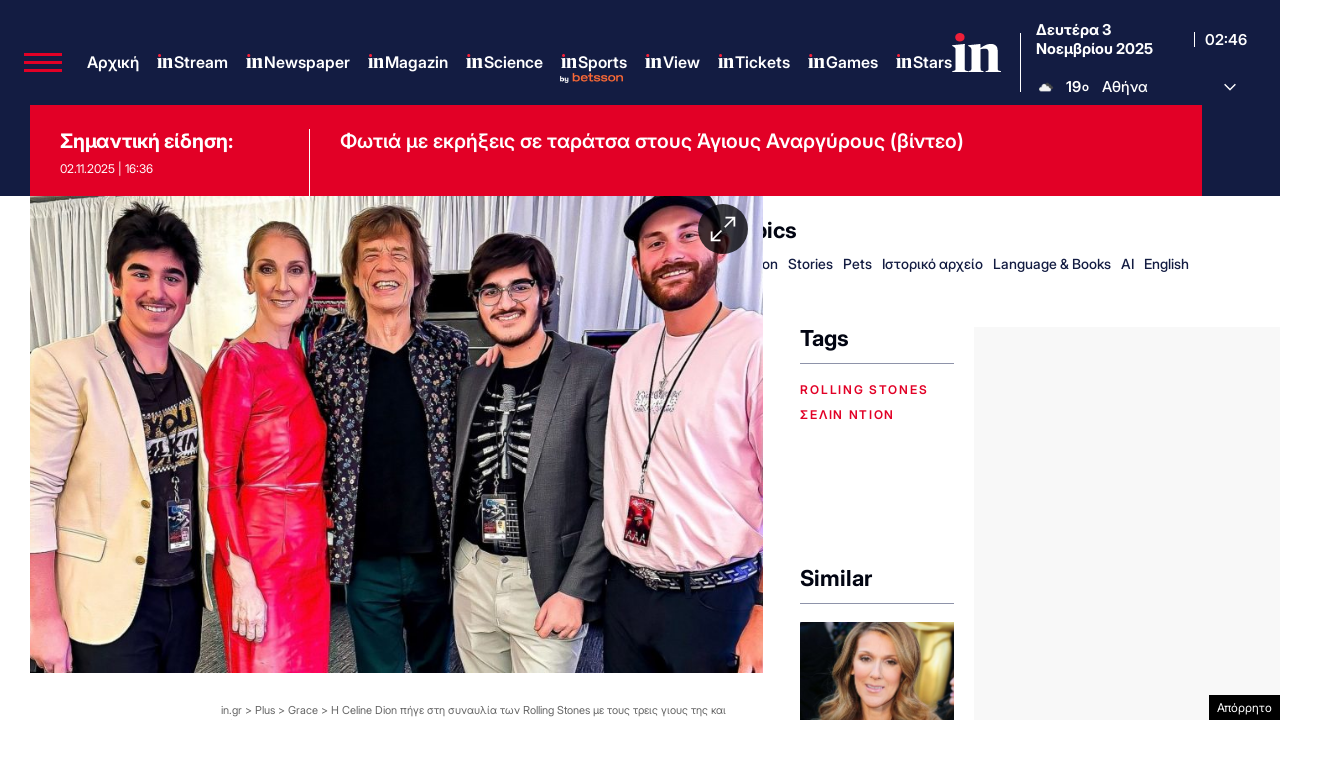

--- FILE ---
content_type: text/html; charset=UTF-8
request_url: https://www.in.gr/2024/05/17/plus/grace/h-celine-dion-pige-sti-synaylia-ton-rolling-stones-tous-treis-gious-tis-kai-pozaran-ton-mick-jagger/
body_size: 77457
content:
<!DOCTYPE html><html lang="el"><head><meta charset="UTF-8"><title>H Celine Dion πήγε στη συναυλία των Rolling Stones με τους τρεις γιους της και πόζαραν με τον Mick Jagger | in.gr</title><meta name="viewport" content="width=device-width, initial-scale=1"><link rel="icon" href="https://www.in.gr/wp-content/themes/whsk_in.gr/common/imgs/icons/favicon.ico?v=1.4" type="image/x-icon" /><link rel="apple-touch-icon" sizes="180x180" href="/wp-content/themes/whsk_in.gr/common/imgs/icons/apple-icon-180x180.png"><link rel="icon" type="image/png" sizes="192x192"  href="/wp-content/themes/whsk_in.gr/common/imgs/icons/android-icon-192x192.png"><link rel="icon" type="image/png" sizes="96x96" href="/wp-content/themes/whsk_in.gr/common/imgs/icons/favicon-96x96.png"><meta name="msapplication-TileColor" content="#ffffff"><meta name="msapplication-TileImage" content="https://www.in.gr/wp-content/themes/whsk_in.gr/common/imgs/icons/ms-icon-144x144.png"><meta name="theme-color" content="#ffffff"><link rel="preconnect" href="https://www.in.gr"><link rel="preconnect" href="https://fonts.googleapis.com" crossorigin><link rel="preconnect" href="https://fonts.gstatic.com" crossorigin><link rel="preconnect" href="https://ajax.googleapis.com"><link rel="preconnect" href="https://code.jquery.com"><link rel="preconnect" href="https://www.google-analytics.com"><link rel="preconnect" href="https://securepubads.g.doubleclick.net"><link rel="preconnect" href="https://fundingchoicesmessages.google.com"><link rel="preconnect" href="https://pagead2.googlesyndication.com"><link rel="preconnect" href="https://tpc.googlesyndication.com"><link rel="preconnect" href="https://cdnjs.cloudflare.com"><link rel="preconnect" href="https://quantcast.mgr.consensu.org"><link rel="preconnect" href="https://secure.quantserve.com"><link rel="preconnect" href="https://vjs.zencdn.net"><link rel="preconnect" href="https://www.alteregomedia.org"><link rel="dns-prefetch" href="//www.in.gr"><link rel="dns-prefetch" href="//cdn.onesignal.com"><link rel="dns-prefetch" href="//static.adman.gr"><link rel="dns-prefetch" href="//code.jquery.com"><link rel="preload" as="script" href="https://code.jquery.com/jquery-3.6.3.min.js?ver=1.0"><link rel="preload" href="/wp-content/themes/whsk_in.gr/common/fonts/inter/Inter28pt-Regular.woff2" as="font" type="font/woff2" crossorigin="anonymous" /><link rel="preload" href="/wp-content/themes/whsk_in.gr/common/fonts/inter/Inter28pt-Medium.woff2" as="font" type="font/woff2" crossorigin="anonymous" /><link rel="preload" href="/wp-content/themes/whsk_in.gr/common/fonts/inter/Inter28pt-SemiBold.woff2" as="font" type="font/woff2" crossorigin="anonymous" /><link rel="preload" href="/wp-content/themes/whsk_in.gr/common/fonts/inter/Inter28pt-Bold.woff2" as="font" type="font/woff2" crossorigin="anonymous" /><link rel="preload" href="/wp-content/themes/whsk_in.gr/common/fonts/frank/FrankRuhlLibre-Black.woff2" as="font" type="font/woff2" crossorigin="anonymous" /><meta name="description" content="Η βραβευμένη με Grammy τραγουδίστρια φάνηκε να διασκεδάζει παρά το σοβαρό πρόβλημα υγείας που αντιμετωπίζει."/><link rel="canonical" href="https://www.in.gr/2024/05/17/plus/grace/h-celine-dion-pige-sti-synaylia-ton-rolling-stones-tous-treis-gious-tis-kai-pozaran-ton-mick-jagger/" /><meta property="og:locale" content="el_GR" /><meta property="og:type" content="article" /><meta property="og:title" content="H Celine Dion πήγε στη συναυλία των Rolling Stones με τους τρεις γιους της και πόζαραν με τον Mick Jagger | in.gr" /><meta property="og:description" content="Η βραβευμένη με Grammy τραγουδίστρια φάνηκε να διασκεδάζει παρά το σοβαρό πρόβλημα υγείας που αντιμετωπίζει." /><meta property="og:url" content="https://www.in.gr/2024/05/17/plus/grace/h-celine-dion-pige-sti-synaylia-ton-rolling-stones-tous-treis-gious-tis-kai-pozaran-ton-mick-jagger/" /><meta property="og:site_name" content="in.gr" /><meta property="article:publisher" content="https://www.facebook.com/www.in.gr/" /><meta property="article:tag" content="rolling stones" /><meta property="article:tag" content="σελίν ντιόν" /><meta property="article:section" content="Grace" /><meta property="article:published_time" content="2024-05-17T20:50:10+02:00" /><meta property="og:image" content="https://www.in.gr/wp-content/uploads/2024/05/celine-dion-rolling-stones-620x350.jpg" /><meta property="og:image:secure_url" content="https://www.in.gr/wp-content/uploads/2024/05/celine-dion-rolling-stones-620x350.jpg" /><meta property="og:image:width" content="620" /><meta property="og:image:height" content="350" /><meta name="twitter:card" content="summary_large_image" /><meta name="twitter:description" content="Η βραβευμένη με Grammy τραγουδίστρια φάνηκε να διασκεδάζει παρά το σοβαρό πρόβλημα υγείας που αντιμετωπίζει." /><meta name="twitter:title" content="H Celine Dion πήγε στη συναυλία των Rolling Stones με τους τρεις γιους της και πόζαραν με τον Mick Jagger | in.gr" /><meta name="twitter:site" content="@in_gr" /><meta name="twitter:image" content="https://www.in.gr/wp-content/uploads/2024/05/celine-dion-rolling-stones-620x350.jpg" /><meta name="twitter:creator" content="@in_gr" /><meta name="robots" content="index, follow, max-image-preview:large, max-snippet:-1, max-video-preview:-1" /> <script type='text/javascript' src='https://code.jquery.com/jquery-3.6.3.min.js?ver=1.0'></script> <script type='text/javascript' src='https://www.in.gr/wp-content/cache/autoptimize/js/autoptimize_single_15065981497259d972918a646ab771e0.js?ver=2.0.8'></script> <link rel="alternate" type="application/json+oembed" href="https://www.in.gr/wp-json/oembed/1.0/embed?url=https%3A%2F%2Fwww.in.gr%2F2024%2F05%2F17%2Fplus%2Fgrace%2Fh-celine-dion-pige-sti-synaylia-ton-rolling-stones-tous-treis-gious-tis-kai-pozaran-ton-mick-jagger%2F" /><link rel="alternate" type="text/xml+oembed" href="https://www.in.gr/wp-json/oembed/1.0/embed?url=https%3A%2F%2Fwww.in.gr%2F2024%2F05%2F17%2Fplus%2Fgrace%2Fh-celine-dion-pige-sti-synaylia-ton-rolling-stones-tous-treis-gious-tis-kai-pozaran-ton-mick-jagger%2F&#038;format=xml" /><link fetchpriority="high" rel="preload" as="image" href="https://www.in.gr/wp-content/uploads/2024/05/celine-dion-rolling-stones.jpg" imagesrcset="https://www.in.gr/wp-content/uploads/2024/05/celine-dion-rolling-stones.jpg 1920w, https://www.in.gr/wp-content/uploads/2024/05/celine-dion-rolling-stones-150x85.jpg 150w, https://www.in.gr/wp-content/uploads/2024/05/celine-dion-rolling-stones-600x338.jpg 600w, https://www.in.gr/wp-content/uploads/2024/05/celine-dion-rolling-stones-768x432.jpg 768w, https://www.in.gr/wp-content/uploads/2024/05/celine-dion-rolling-stones-1024x576.jpg 1024w, https://www.in.gr/wp-content/uploads/2024/05/celine-dion-rolling-stones-230x130.jpg 230w, https://www.in.gr/wp-content/uploads/2024/05/celine-dion-rolling-stones-620x350.jpg 620w" imagesizes="(max-width: 1920px) 100vw, 1920px" /><link rel="amphtml" href="https://www.in.gr/2024/05/17/plus/grace/h-celine-dion-pige-sti-synaylia-ton-rolling-stones-tous-treis-gious-tis-kai-pozaran-ton-mick-jagger/amp/"> <script async src="https://fundingchoicesmessages.google.com/i/pub-3451081775397713?ers=1"></script><script>(function() {function signalGooglefcPresent() {if (!window.frames['googlefcPresent']) {if (document.body) {const iframe = document.createElement('iframe'); iframe.style = 'width: 0; height: 0; border: none; z-index: -1000; left: -1000px; top: -1000px;'; iframe.style.display = 'none'; iframe.name = 'googlefcPresent'; document.body.appendChild(iframe);} else {setTimeout(signalGooglefcPresent, 0);}}}signalGooglefcPresent();})();</script> <script>(function(){'use strict';function aa(a){var b=0;return function(){return b<a.length?{done:!1,value:a[b++]}:{done:!0}}}var ba=typeof Object.defineProperties=="function"?Object.defineProperty:function(a,b,c){if(a==Array.prototype||a==Object.prototype)return a;a[b]=c.value;return a};
function ca(a){a=["object"==typeof globalThis&&globalThis,a,"object"==typeof window&&window,"object"==typeof self&&self,"object"==typeof global&&global];for(var b=0;b<a.length;++b){var c=a[b];if(c&&c.Math==Math)return c}throw Error("Cannot find global object");}var da=ca(this);function l(a,b){if(b)a:{var c=da;a=a.split(".");for(var d=0;d<a.length-1;d++){var e=a[d];if(!(e in c))break a;c=c[e]}a=a[a.length-1];d=c[a];b=b(d);b!=d&&b!=null&&ba(c,a,{configurable:!0,writable:!0,value:b})}}
function ea(a){return a.raw=a}function n(a){var b=typeof Symbol!="undefined"&&Symbol.iterator&&a[Symbol.iterator];if(b)return b.call(a);if(typeof a.length=="number")return{next:aa(a)};throw Error(String(a)+" is not an iterable or ArrayLike");}function fa(a){for(var b,c=[];!(b=a.next()).done;)c.push(b.value);return c}var ha=typeof Object.create=="function"?Object.create:function(a){function b(){}b.prototype=a;return new b},p;
if(typeof Object.setPrototypeOf=="function")p=Object.setPrototypeOf;else{var q;a:{var ja={a:!0},ka={};try{ka.__proto__=ja;q=ka.a;break a}catch(a){}q=!1}p=q?function(a,b){a.__proto__=b;if(a.__proto__!==b)throw new TypeError(a+" is not extensible");return a}:null}var la=p;
function t(a,b){a.prototype=ha(b.prototype);a.prototype.constructor=a;if(la)la(a,b);else for(var c in b)if(c!="prototype")if(Object.defineProperties){var d=Object.getOwnPropertyDescriptor(b,c);d&&Object.defineProperty(a,c,d)}else a[c]=b[c];a.A=b.prototype}function ma(){for(var a=Number(this),b=[],c=a;c<arguments.length;c++)b[c-a]=arguments[c];return b}l("Object.is",function(a){return a?a:function(b,c){return b===c?b!==0||1/b===1/c:b!==b&&c!==c}});
l("Array.prototype.includes",function(a){return a?a:function(b,c){var d=this;d instanceof String&&(d=String(d));var e=d.length;c=c||0;for(c<0&&(c=Math.max(c+e,0));c<e;c++){var f=d[c];if(f===b||Object.is(f,b))return!0}return!1}});
l("String.prototype.includes",function(a){return a?a:function(b,c){if(this==null)throw new TypeError("The 'this' value for String.prototype.includes must not be null or undefined");if(b instanceof RegExp)throw new TypeError("First argument to String.prototype.includes must not be a regular expression");return this.indexOf(b,c||0)!==-1}});l("Number.MAX_SAFE_INTEGER",function(){return 9007199254740991});
l("Number.isFinite",function(a){return a?a:function(b){return typeof b!=="number"?!1:!isNaN(b)&&b!==Infinity&&b!==-Infinity}});l("Number.isInteger",function(a){return a?a:function(b){return Number.isFinite(b)?b===Math.floor(b):!1}});l("Number.isSafeInteger",function(a){return a?a:function(b){return Number.isInteger(b)&&Math.abs(b)<=Number.MAX_SAFE_INTEGER}});
l("Math.trunc",function(a){return a?a:function(b){b=Number(b);if(isNaN(b)||b===Infinity||b===-Infinity||b===0)return b;var c=Math.floor(Math.abs(b));return b<0?-c:c}});/*

 Copyright The Closure Library Authors.
 SPDX-License-Identifier: Apache-2.0
*/
var u=this||self;function v(a,b){a:{var c=["CLOSURE_FLAGS"];for(var d=u,e=0;e<c.length;e++)if(d=d[c[e]],d==null){c=null;break a}c=d}a=c&&c[a];return a!=null?a:b}function w(a){return a};function na(a){u.setTimeout(function(){throw a;},0)};var oa=v(610401301,!1),pa=v(188588736,!0),qa=v(645172343,v(1,!0));var x,ra=u.navigator;x=ra?ra.userAgentData||null:null;function z(a){return oa?x?x.brands.some(function(b){return(b=b.brand)&&b.indexOf(a)!=-1}):!1:!1}function A(a){var b;a:{if(b=u.navigator)if(b=b.userAgent)break a;b=""}return b.indexOf(a)!=-1};function B(){return oa?!!x&&x.brands.length>0:!1}function C(){return B()?z("Chromium"):(A("Chrome")||A("CriOS"))&&!(B()?0:A("Edge"))||A("Silk")};var sa=B()?!1:A("Trident")||A("MSIE");!A("Android")||C();C();A("Safari")&&(C()||(B()?0:A("Coast"))||(B()?0:A("Opera"))||(B()?0:A("Edge"))||(B()?z("Microsoft Edge"):A("Edg/"))||B()&&z("Opera"));var ta={},D=null;var ua=typeof Uint8Array!=="undefined",va=!sa&&typeof btoa==="function";var wa;function E(){return typeof BigInt==="function"};var F=typeof Symbol==="function"&&typeof Symbol()==="symbol";function xa(a){return typeof Symbol==="function"&&typeof Symbol()==="symbol"?Symbol():a}var G=xa(),ya=xa("2ex");var za=F?function(a,b){a[G]|=b}:function(a,b){a.g!==void 0?a.g|=b:Object.defineProperties(a,{g:{value:b,configurable:!0,writable:!0,enumerable:!1}})},H=F?function(a){return a[G]|0}:function(a){return a.g|0},I=F?function(a){return a[G]}:function(a){return a.g},J=F?function(a,b){a[G]=b}:function(a,b){a.g!==void 0?a.g=b:Object.defineProperties(a,{g:{value:b,configurable:!0,writable:!0,enumerable:!1}})};function Aa(a,b){J(b,(a|0)&-14591)}function Ba(a,b){J(b,(a|34)&-14557)};var K={},Ca={};function Da(a){return!(!a||typeof a!=="object"||a.g!==Ca)}function Ea(a){return a!==null&&typeof a==="object"&&!Array.isArray(a)&&a.constructor===Object}function L(a,b,c){if(!Array.isArray(a)||a.length)return!1;var d=H(a);if(d&1)return!0;if(!(b&&(Array.isArray(b)?b.includes(c):b.has(c))))return!1;J(a,d|1);return!0};var M=0,N=0;function Fa(a){var b=a>>>0;M=b;N=(a-b)/4294967296>>>0}function Ga(a){if(a<0){Fa(-a);var b=n(Ha(M,N));a=b.next().value;b=b.next().value;M=a>>>0;N=b>>>0}else Fa(a)}function Ia(a,b){b>>>=0;a>>>=0;if(b<=2097151)var c=""+(4294967296*b+a);else E()?c=""+(BigInt(b)<<BigInt(32)|BigInt(a)):(c=(a>>>24|b<<8)&16777215,b=b>>16&65535,a=(a&16777215)+c*6777216+b*6710656,c+=b*8147497,b*=2,a>=1E7&&(c+=a/1E7>>>0,a%=1E7),c>=1E7&&(b+=c/1E7>>>0,c%=1E7),c=b+Ja(c)+Ja(a));return c}
function Ja(a){a=String(a);return"0000000".slice(a.length)+a}function Ha(a,b){b=~b;a?a=~a+1:b+=1;return[a,b]};var Ka=/^-?([1-9][0-9]*|0)(\.[0-9]+)?$/;var O;function La(a,b){O=b;a=new a(b);O=void 0;return a}
function P(a,b,c){a==null&&(a=O);O=void 0;if(a==null){var d=96;c?(a=[c],d|=512):a=[];b&&(d=d&-16760833|(b&1023)<<14)}else{if(!Array.isArray(a))throw Error("narr");d=H(a);if(d&2048)throw Error("farr");if(d&64)return a;d|=64;if(c&&(d|=512,c!==a[0]))throw Error("mid");a:{c=a;var e=c.length;if(e){var f=e-1;if(Ea(c[f])){d|=256;b=f-(+!!(d&512)-1);if(b>=1024)throw Error("pvtlmt");d=d&-16760833|(b&1023)<<14;break a}}if(b){b=Math.max(b,e-(+!!(d&512)-1));if(b>1024)throw Error("spvt");d=d&-16760833|(b&1023)<<
14}}}J(a,d);return a};function Ma(a){switch(typeof a){case "number":return isFinite(a)?a:String(a);case "boolean":return a?1:0;case "object":if(a)if(Array.isArray(a)){if(L(a,void 0,0))return}else if(ua&&a!=null&&a instanceof Uint8Array){if(va){for(var b="",c=0,d=a.length-10240;c<d;)b+=String.fromCharCode.apply(null,a.subarray(c,c+=10240));b+=String.fromCharCode.apply(null,c?a.subarray(c):a);a=btoa(b)}else{b===void 0&&(b=0);if(!D){D={};c="ABCDEFGHIJKLMNOPQRSTUVWXYZabcdefghijklmnopqrstuvwxyz0123456789".split("");d=["+/=",
"+/","-_=","-_.","-_"];for(var e=0;e<5;e++){var f=c.concat(d[e].split(""));ta[e]=f;for(var g=0;g<f.length;g++){var h=f[g];D[h]===void 0&&(D[h]=g)}}}b=ta[b];c=Array(Math.floor(a.length/3));d=b[64]||"";for(e=f=0;f<a.length-2;f+=3){var k=a[f],m=a[f+1];h=a[f+2];g=b[k>>2];k=b[(k&3)<<4|m>>4];m=b[(m&15)<<2|h>>6];h=b[h&63];c[e++]=g+k+m+h}g=0;h=d;switch(a.length-f){case 2:g=a[f+1],h=b[(g&15)<<2]||d;case 1:a=a[f],c[e]=b[a>>2]+b[(a&3)<<4|g>>4]+h+d}a=c.join("")}return a}}return a};function Na(a,b,c){a=Array.prototype.slice.call(a);var d=a.length,e=b&256?a[d-1]:void 0;d+=e?-1:0;for(b=b&512?1:0;b<d;b++)a[b]=c(a[b]);if(e){b=a[b]={};for(var f in e)Object.prototype.hasOwnProperty.call(e,f)&&(b[f]=c(e[f]))}return a}function Oa(a,b,c,d,e){if(a!=null){if(Array.isArray(a))a=L(a,void 0,0)?void 0:e&&H(a)&2?a:Pa(a,b,c,d!==void 0,e);else if(Ea(a)){var f={},g;for(g in a)Object.prototype.hasOwnProperty.call(a,g)&&(f[g]=Oa(a[g],b,c,d,e));a=f}else a=b(a,d);return a}}
function Pa(a,b,c,d,e){var f=d||c?H(a):0;d=d?!!(f&32):void 0;a=Array.prototype.slice.call(a);for(var g=0;g<a.length;g++)a[g]=Oa(a[g],b,c,d,e);c&&c(f,a);return a}function Qa(a){return a.s===K?a.toJSON():Ma(a)};function Ra(a,b,c){c=c===void 0?Ba:c;if(a!=null){if(ua&&a instanceof Uint8Array)return b?a:new Uint8Array(a);if(Array.isArray(a)){var d=H(a);if(d&2)return a;b&&(b=d===0||!!(d&32)&&!(d&64||!(d&16)));return b?(J(a,(d|34)&-12293),a):Pa(a,Ra,d&4?Ba:c,!0,!0)}a.s===K&&(c=a.h,d=I(c),a=d&2?a:La(a.constructor,Sa(c,d,!0)));return a}}function Sa(a,b,c){var d=c||b&2?Ba:Aa,e=!!(b&32);a=Na(a,b,function(f){return Ra(f,e,d)});za(a,32|(c?2:0));return a};function Ta(a,b){a=a.h;return Ua(a,I(a),b)}function Va(a,b,c,d){b=d+(+!!(b&512)-1);if(!(b<0||b>=a.length||b>=c))return a[b]}
function Ua(a,b,c,d){if(c===-1)return null;var e=b>>14&1023||536870912;if(c>=e){if(b&256)return a[a.length-1][c]}else{var f=a.length;if(d&&b&256&&(d=a[f-1][c],d!=null)){if(Va(a,b,e,c)&&ya!=null){var g;a=(g=wa)!=null?g:wa={};g=a[ya]||0;g>=4||(a[ya]=g+1,g=Error(),g.__closure__error__context__984382||(g.__closure__error__context__984382={}),g.__closure__error__context__984382.severity="incident",na(g))}return d}return Va(a,b,e,c)}}
function Wa(a,b,c,d,e){var f=b>>14&1023||536870912;if(c>=f||e&&!qa){var g=b;if(b&256)e=a[a.length-1];else{if(d==null)return;e=a[f+(+!!(b&512)-1)]={};g|=256}e[c]=d;c<f&&(a[c+(+!!(b&512)-1)]=void 0);g!==b&&J(a,g)}else a[c+(+!!(b&512)-1)]=d,b&256&&(a=a[a.length-1],c in a&&delete a[c])}
function Xa(a,b){var c=Ya;var d=d===void 0?!1:d;var e=a.h;var f=I(e),g=Ua(e,f,b,d);if(g!=null&&typeof g==="object"&&g.s===K)c=g;else if(Array.isArray(g)){var h=H(g),k=h;k===0&&(k|=f&32);k|=f&2;k!==h&&J(g,k);c=new c(g)}else c=void 0;c!==g&&c!=null&&Wa(e,f,b,c,d);e=c;if(e==null)return e;a=a.h;f=I(a);f&2||(g=e,c=g.h,h=I(c),g=h&2?La(g.constructor,Sa(c,h,!1)):g,g!==e&&(e=g,Wa(a,f,b,e,d)));return e}function Za(a,b){a=Ta(a,b);return a==null||typeof a==="string"?a:void 0}
function $a(a,b){var c=c===void 0?0:c;a=Ta(a,b);if(a!=null)if(b=typeof a,b==="number"?Number.isFinite(a):b!=="string"?0:Ka.test(a))if(typeof a==="number"){if(a=Math.trunc(a),!Number.isSafeInteger(a)){Ga(a);b=M;var d=N;if(a=d&2147483648)b=~b+1>>>0,d=~d>>>0,b==0&&(d=d+1>>>0);b=d*4294967296+(b>>>0);a=a?-b:b}}else if(b=Math.trunc(Number(a)),Number.isSafeInteger(b))a=String(b);else{if(b=a.indexOf("."),b!==-1&&(a=a.substring(0,b)),!(a[0]==="-"?a.length<20||a.length===20&&Number(a.substring(0,7))>-922337:
a.length<19||a.length===19&&Number(a.substring(0,6))<922337)){if(a.length<16)Ga(Number(a));else if(E())a=BigInt(a),M=Number(a&BigInt(4294967295))>>>0,N=Number(a>>BigInt(32)&BigInt(4294967295));else{b=+(a[0]==="-");N=M=0;d=a.length;for(var e=b,f=(d-b)%6+b;f<=d;e=f,f+=6)e=Number(a.slice(e,f)),N*=1E6,M=M*1E6+e,M>=4294967296&&(N+=Math.trunc(M/4294967296),N>>>=0,M>>>=0);b&&(b=n(Ha(M,N)),a=b.next().value,b=b.next().value,M=a,N=b)}a=M;b=N;b&2147483648?E()?a=""+(BigInt(b|0)<<BigInt(32)|BigInt(a>>>0)):(b=
n(Ha(a,b)),a=b.next().value,b=b.next().value,a="-"+Ia(a,b)):a=Ia(a,b)}}else a=void 0;return a!=null?a:c}function R(a,b){var c=c===void 0?"":c;a=Za(a,b);return a!=null?a:c};var S;function T(a,b,c){this.h=P(a,b,c)}T.prototype.toJSON=function(){return ab(this)};T.prototype.s=K;T.prototype.toString=function(){try{return S=!0,ab(this).toString()}finally{S=!1}};
function ab(a){var b=S?a.h:Pa(a.h,Qa,void 0,void 0,!1);var c=!S;var d=pa?void 0:a.constructor.v;var e=I(c?a.h:b);if(a=b.length){var f=b[a-1],g=Ea(f);g?a--:f=void 0;e=+!!(e&512)-1;var h=b;if(g){b:{var k=f;var m={};g=!1;if(k)for(var r in k)if(Object.prototype.hasOwnProperty.call(k,r))if(isNaN(+r))m[r]=k[r];else{var y=k[r];Array.isArray(y)&&(L(y,d,+r)||Da(y)&&y.size===0)&&(y=null);y==null&&(g=!0);y!=null&&(m[r]=y)}if(g){for(var Q in m)break b;m=null}else m=k}k=m==null?f!=null:m!==f}for(var ia;a>0;a--){Q=
a-1;r=h[Q];Q-=e;if(!(r==null||L(r,d,Q)||Da(r)&&r.size===0))break;ia=!0}if(h!==b||k||ia){if(!c)h=Array.prototype.slice.call(h,0,a);else if(ia||k||m)h.length=a;m&&h.push(m)}b=h}return b};function bb(a){return function(b){if(b==null||b=="")b=new a;else{b=JSON.parse(b);if(!Array.isArray(b))throw Error("dnarr");za(b,32);b=La(a,b)}return b}};function cb(a){this.h=P(a)}t(cb,T);var db=bb(cb);var U;function V(a){this.g=a}V.prototype.toString=function(){return this.g+""};var eb={};function fb(a){if(U===void 0){var b=null;var c=u.trustedTypes;if(c&&c.createPolicy){try{b=c.createPolicy("goog#html",{createHTML:w,createScript:w,createScriptURL:w})}catch(d){u.console&&u.console.error(d.message)}U=b}else U=b}a=(b=U)?b.createScriptURL(a):a;return new V(a,eb)};/*

 SPDX-License-Identifier: Apache-2.0
*/
function gb(a){var b=ma.apply(1,arguments);if(b.length===0)return fb(a[0]);for(var c=a[0],d=0;d<b.length;d++)c+=encodeURIComponent(b[d])+a[d+1];return fb(c)};function hb(a,b){a.src=b instanceof V&&b.constructor===V?b.g:"type_error:TrustedResourceUrl";var c,d;(c=(b=(d=(c=(a.ownerDocument&&a.ownerDocument.defaultView||window).document).querySelector)==null?void 0:d.call(c,"script[nonce]"))?b.nonce||b.getAttribute("nonce")||"":"")&&a.setAttribute("nonce",c)};function ib(){return Math.floor(Math.random()*2147483648).toString(36)+Math.abs(Math.floor(Math.random()*2147483648)^Date.now()).toString(36)};function jb(a,b){b=String(b);a.contentType==="application/xhtml+xml"&&(b=b.toLowerCase());return a.createElement(b)}function kb(a){this.g=a||u.document||document};function lb(a){a=a===void 0?document:a;return a.createElement("script")};function mb(a,b,c,d,e,f){try{var g=a.g,h=lb(g);h.async=!0;hb(h,b);g.head.appendChild(h);h.addEventListener("load",function(){e();d&&g.head.removeChild(h)});h.addEventListener("error",function(){c>0?mb(a,b,c-1,d,e,f):(d&&g.head.removeChild(h),f())})}catch(k){f()}};var nb=u.atob("aHR0cHM6Ly93d3cuZ3N0YXRpYy5jb20vaW1hZ2VzL2ljb25zL21hdGVyaWFsL3N5c3RlbS8xeC93YXJuaW5nX2FtYmVyXzI0ZHAucG5n"),ob=u.atob("WW91IGFyZSBzZWVpbmcgdGhpcyBtZXNzYWdlIGJlY2F1c2UgYWQgb3Igc2NyaXB0IGJsb2NraW5nIHNvZnR3YXJlIGlzIGludGVyZmVyaW5nIHdpdGggdGhpcyBwYWdlLg=="),pb=u.atob("RGlzYWJsZSBhbnkgYWQgb3Igc2NyaXB0IGJsb2NraW5nIHNvZnR3YXJlLCB0aGVuIHJlbG9hZCB0aGlzIHBhZ2Uu");function qb(a,b,c){this.i=a;this.u=b;this.o=c;this.g=null;this.j=[];this.m=!1;this.l=new kb(this.i)}
function rb(a){if(a.i.body&&!a.m){var b=function(){sb(a);u.setTimeout(function(){tb(a,3)},50)};mb(a.l,a.u,2,!0,function(){u[a.o]||b()},b);a.m=!0}}
function sb(a){for(var b=W(1,5),c=0;c<b;c++){var d=X(a);a.i.body.appendChild(d);a.j.push(d)}b=X(a);b.style.bottom="0";b.style.left="0";b.style.position="fixed";b.style.width=W(100,110).toString()+"%";b.style.zIndex=W(2147483544,2147483644).toString();b.style.backgroundColor=ub(249,259,242,252,219,229);b.style.boxShadow="0 0 12px #888";b.style.color=ub(0,10,0,10,0,10);b.style.display="flex";b.style.justifyContent="center";b.style.fontFamily="Roboto, Arial";c=X(a);c.style.width=W(80,85).toString()+
"%";c.style.maxWidth=W(750,775).toString()+"px";c.style.margin="24px";c.style.display="flex";c.style.alignItems="flex-start";c.style.justifyContent="center";d=jb(a.l.g,"IMG");d.className=ib();d.src=nb;d.alt="Warning icon";d.style.height="24px";d.style.width="24px";d.style.paddingRight="16px";var e=X(a),f=X(a);f.style.fontWeight="bold";f.textContent=ob;var g=X(a);g.textContent=pb;Y(a,e,f);Y(a,e,g);Y(a,c,d);Y(a,c,e);Y(a,b,c);a.g=b;a.i.body.appendChild(a.g);b=W(1,5);for(c=0;c<b;c++)d=X(a),a.i.body.appendChild(d),
a.j.push(d)}function Y(a,b,c){for(var d=W(1,5),e=0;e<d;e++){var f=X(a);b.appendChild(f)}b.appendChild(c);c=W(1,5);for(d=0;d<c;d++)e=X(a),b.appendChild(e)}function W(a,b){return Math.floor(a+Math.random()*(b-a))}function ub(a,b,c,d,e,f){return"rgb("+W(Math.max(a,0),Math.min(b,255)).toString()+","+W(Math.max(c,0),Math.min(d,255)).toString()+","+W(Math.max(e,0),Math.min(f,255)).toString()+")"}function X(a){a=jb(a.l.g,"DIV");a.className=ib();return a}
function tb(a,b){b<=0||a.g!=null&&a.g.offsetHeight!==0&&a.g.offsetWidth!==0||(vb(a),sb(a),u.setTimeout(function(){tb(a,b-1)},50))}function vb(a){for(var b=n(a.j),c=b.next();!c.done;c=b.next())(c=c.value)&&c.parentNode&&c.parentNode.removeChild(c);a.j=[];(b=a.g)&&b.parentNode&&b.parentNode.removeChild(b);a.g=null};function wb(a,b,c,d,e){function f(k){document.body?g(document.body):k>0?u.setTimeout(function(){f(k-1)},e):b()}function g(k){k.appendChild(h);u.setTimeout(function(){h?(h.offsetHeight!==0&&h.offsetWidth!==0?b():a(),h.parentNode&&h.parentNode.removeChild(h)):a()},d)}var h=xb(c);f(3)}function xb(a){var b=document.createElement("div");b.className=a;b.style.width="1px";b.style.height="1px";b.style.position="absolute";b.style.left="-10000px";b.style.top="-10000px";b.style.zIndex="-10000";return b};function Ya(a){this.h=P(a)}t(Ya,T);function yb(a){this.h=P(a)}t(yb,T);var zb=bb(yb);function Ab(a){if(!a)return null;a=Za(a,4);var b;a===null||a===void 0?b=null:b=fb(a);return b};var Bb=ea([""]),Cb=ea([""]);function Db(a,b){this.m=a;this.o=new kb(a.document);this.g=b;this.j=R(this.g,1);this.u=Ab(Xa(this.g,2))||gb(Bb);this.i=!1;b=Ab(Xa(this.g,13))||gb(Cb);this.l=new qb(a.document,b,R(this.g,12))}Db.prototype.start=function(){Eb(this)};
function Eb(a){Fb(a);mb(a.o,a.u,3,!1,function(){a:{var b=a.j;var c=u.btoa(b);if(c=u[c]){try{var d=db(u.atob(c))}catch(e){b=!1;break a}b=b===Za(d,1)}else b=!1}b?Z(a,R(a.g,14)):(Z(a,R(a.g,8)),rb(a.l))},function(){wb(function(){Z(a,R(a.g,7));rb(a.l)},function(){return Z(a,R(a.g,6))},R(a.g,9),$a(a.g,10),$a(a.g,11))})}function Z(a,b){a.i||(a.i=!0,a=new a.m.XMLHttpRequest,a.open("GET",b,!0),a.send())}function Fb(a){var b=u.btoa(a.j);a.m[b]&&Z(a,R(a.g,5))};(function(a,b){u[a]=function(){var c=ma.apply(0,arguments);u[a]=function(){};b.call.apply(b,[null].concat(c instanceof Array?c:fa(n(c))))}})("__h82AlnkH6D91__",function(a){typeof window.atob==="function"&&(new Db(window,zb(window.atob(a)))).start()});}).call(this);

window.__h82AlnkH6D91__("[base64]/[base64]/[base64]/[base64]");</script>  <script async src="https://www.googletagmanager.com/gtag/js?id=G-DEMBT02RYF"></script> <script>window.dataLayer = window.dataLayer || [];
  function gtag(){dataLayer.push(arguments);}
  gtag('js', new Date());

  gtag('config', 'G-DEMBT02RYF'); // ORIGIN CODE</script> <script async src="https://www.googletagmanager.com/gtag/js?id=AW-17102137273"></script> <script>window.dataLayer = window.dataLayer || [];
  function gtag(){dataLayer.push(arguments);}
  gtag('js', new Date());

  gtag('config', 'AW-17102137273');</script> <script>!function (n) { "use strict"; function d(n, t) { var r = (65535 & n) + (65535 & t); return (n >> 16) + (t >> 16) + (r >> 16) << 16 | 65535 & r } function f(n, t, r, e, o, u) { return d((u = d(d(t, n), d(e, u))) << o | u >>> 32 - o, r) } function l(n, t, r, e, o, u, c) { return f(t & r | ~t & e, n, t, o, u, c) } function g(n, t, r, e, o, u, c) { return f(t & e | r & ~e, n, t, o, u, c) } function v(n, t, r, e, o, u, c) { return f(t ^ r ^ e, n, t, o, u, c) } function m(n, t, r, e, o, u, c) { return f(r ^ (t | ~e), n, t, o, u, c) } function c(n, t) { var r, e, o, u; n[t >> 5] |= 128 << t % 32, n[14 + (t + 64 >>> 9 << 4)] = t; for (var c = 1732584193, f = -271733879, i = -1732584194, a = 271733878, h = 0; h < n.length; h += 16)c = l(r = c, e = f, o = i, u = a, n[h], 7, -680876936), a = l(a, c, f, i, n[h + 1], 12, -389564586), i = l(i, a, c, f, n[h + 2], 17, 606105819), f = l(f, i, a, c, n[h + 3], 22, -1044525330), c = l(c, f, i, a, n[h + 4], 7, -176418897), a = l(a, c, f, i, n[h + 5], 12, 1200080426), i = l(i, a, c, f, n[h + 6], 17, -1473231341), f = l(f, i, a, c, n[h + 7], 22, -45705983), c = l(c, f, i, a, n[h + 8], 7, 1770035416), a = l(a, c, f, i, n[h + 9], 12, -1958414417), i = l(i, a, c, f, n[h + 10], 17, -42063), f = l(f, i, a, c, n[h + 11], 22, -1990404162), c = l(c, f, i, a, n[h + 12], 7, 1804603682), a = l(a, c, f, i, n[h + 13], 12, -40341101), i = l(i, a, c, f, n[h + 14], 17, -1502002290), c = g(c, f = l(f, i, a, c, n[h + 15], 22, 1236535329), i, a, n[h + 1], 5, -165796510), a = g(a, c, f, i, n[h + 6], 9, -1069501632), i = g(i, a, c, f, n[h + 11], 14, 643717713), f = g(f, i, a, c, n[h], 20, -373897302), c = g(c, f, i, a, n[h + 5], 5, -701558691), a = g(a, c, f, i, n[h + 10], 9, 38016083), i = g(i, a, c, f, n[h + 15], 14, -660478335), f = g(f, i, a, c, n[h + 4], 20, -405537848), c = g(c, f, i, a, n[h + 9], 5, 568446438), a = g(a, c, f, i, n[h + 14], 9, -1019803690), i = g(i, a, c, f, n[h + 3], 14, -187363961), f = g(f, i, a, c, n[h + 8], 20, 1163531501), c = g(c, f, i, a, n[h + 13], 5, -1444681467), a = g(a, c, f, i, n[h + 2], 9, -51403784), i = g(i, a, c, f, n[h + 7], 14, 1735328473), c = v(c, f = g(f, i, a, c, n[h + 12], 20, -1926607734), i, a, n[h + 5], 4, -378558), a = v(a, c, f, i, n[h + 8], 11, -2022574463), i = v(i, a, c, f, n[h + 11], 16, 1839030562), f = v(f, i, a, c, n[h + 14], 23, -35309556), c = v(c, f, i, a, n[h + 1], 4, -1530992060), a = v(a, c, f, i, n[h + 4], 11, 1272893353), i = v(i, a, c, f, n[h + 7], 16, -155497632), f = v(f, i, a, c, n[h + 10], 23, -1094730640), c = v(c, f, i, a, n[h + 13], 4, 681279174), a = v(a, c, f, i, n[h], 11, -358537222), i = v(i, a, c, f, n[h + 3], 16, -722521979), f = v(f, i, a, c, n[h + 6], 23, 76029189), c = v(c, f, i, a, n[h + 9], 4, -640364487), a = v(a, c, f, i, n[h + 12], 11, -421815835), i = v(i, a, c, f, n[h + 15], 16, 530742520), c = m(c, f = v(f, i, a, c, n[h + 2], 23, -995338651), i, a, n[h], 6, -198630844), a = m(a, c, f, i, n[h + 7], 10, 1126891415), i = m(i, a, c, f, n[h + 14], 15, -1416354905), f = m(f, i, a, c, n[h + 5], 21, -57434055), c = m(c, f, i, a, n[h + 12], 6, 1700485571), a = m(a, c, f, i, n[h + 3], 10, -1894986606), i = m(i, a, c, f, n[h + 10], 15, -1051523), f = m(f, i, a, c, n[h + 1], 21, -2054922799), c = m(c, f, i, a, n[h + 8], 6, 1873313359), a = m(a, c, f, i, n[h + 15], 10, -30611744), i = m(i, a, c, f, n[h + 6], 15, -1560198380), f = m(f, i, a, c, n[h + 13], 21, 1309151649), c = m(c, f, i, a, n[h + 4], 6, -145523070), a = m(a, c, f, i, n[h + 11], 10, -1120210379), i = m(i, a, c, f, n[h + 2], 15, 718787259), f = m(f, i, a, c, n[h + 9], 21, -343485551), c = d(c, r), f = d(f, e), i = d(i, o), a = d(a, u); return [c, f, i, a] } function i(n) { for (var t = "", r = 32 * n.length, e = 0; e < r; e += 8)t += String.fromCharCode(n[e >> 5] >>> e % 32 & 255); return t } function a(n) { var t = []; for (t[(n.length >> 2) - 1] = void 0, e = 0; e < t.length; e += 1)t[e] = 0; for (var r = 8 * n.length, e = 0; e < r; e += 8)t[e >> 5] |= (255 & n.charCodeAt(e / 8)) << e % 32; return t } function e(n) { for (var t, r = "0123456789abcdef", e = "", o = 0; o < n.length; o += 1)t = n.charCodeAt(o), e += r.charAt(t >>> 4 & 15) + r.charAt(15 & t); return e } function r(n) { return unescape(encodeURIComponent(n)) } function o(n) { return i(c(a(n = r(n)), 8 * n.length)) } function u(n, t) { return function (n, t) { var r, e = a(n), o = [], u = []; for (o[15] = u[15] = void 0, 16 < e.length && (e = c(e, 8 * n.length)), r = 0; r < 16; r += 1)o[r] = 909522486 ^ e[r], u[r] = 1549556828 ^ e[r]; return t = c(o.concat(a(t)), 512 + 8 * t.length), i(c(u.concat(t), 640)) }(r(n), r(t)) } function t(n, t, r) { return t ? r ? u(t, n) : e(u(t, n)) : r ? o(n) : e(o(n)) } "function" == typeof define && define.amd ? define(function () { return t }) : "object" == typeof module && module.exports ? module.exports = t : n.md5 = t }(this);
//# sourceMappingURL=md5.min.js.map

function uuidv4() {
    return ([1e7] + -1e3 + -4e3 + -8e3 + -1e11).replace(/[018]/g, c =>
        (c ^ crypto.getRandomValues(new Uint8Array(1))[0] & 15 >> c / 4).toString(16)
    );
}

function setPPIDCookie() {
    document.cookie = "_ppid=" + md5(uuidv4()) + ";path=/";
}

function clearPPIDCookie() {
    document.cookie = "_ppid=;path=/;expires=Thu, 01 Jan 1970 00:00:01 GMT";
}

function getPPIDCookie() {
    let name = "_ppid=";
    let ca = document.cookie.split(';');
    for (let i = 0; i < ca.length; i++) {
        let c = ca[i].trim();
        if (c.indexOf(name) == 0) {
            return c.substring(name.length, c.length);
        }
    }
    return "";
}

function quantcastTrackEvent(eventName) {
    let ppid = getPPIDCookie();
    if (ppid === "") {
        setPPIDCookie();
    }
    if (typeof __qc !== 'undefined') {
        __qc.event({
            type: 'custom',
            eventType: eventName
        });
    }
}

// Wait for TCF API to load
let tcfCheckInterval = setInterval(() => {
    if (typeof window.__tcfapi !== 'undefined') {
        clearInterval(tcfCheckInterval); // Stop checking once __tcfapi is available

        window.__tcfapi('addEventListener', 2, function(tcData, success) {
            if (success && (tcData.eventStatus === 'useractioncomplete' || tcData.eventStatus === 'tcloaded')) {
                const hasPurposeOneConsent = tcData.purpose.consents['1']; // Purpose 1: Storage & Access
                
                if (hasPurposeOneConsent) {
                    console.log("Consent given for Purpose 1 - Setting PPID");
                    quantcastTrackEvent('Personalized Ad Consent Given');
                } else {
                    console.log("No consent for Purpose 1 - Clearing PPID");
                    clearPPIDCookie();
                }
            }
        });
    }
}, 500); // Check every 500ms

// Stop checking after 5 seconds
setTimeout(() => clearInterval(tcfCheckInterval), 5000);</script>  <script>window.skinSize = 'small';
    var w = window.innerWidth || document.documentElement.clientWidth || document.body.clientWidth;
    if (w > 1000) {
        window.skinSize = 'large';
    }
    if (w <= 668) {
        var platform = 'mobile';
    } else {
        var platform = 'desktop';
    }

    // function display320() {
    //     googletag.cmd.push(function() {
    //         googletag.display('320x50_bottom')
    //     });
    //     display320 = function() {}
    // }   

    
    function ways() {
        const f = $(".das-mmiddle");
        const d = $("#das-mmiddle-wp");
        var waypoint = new Waypoint({
            element: d[0],
            handler: function(n) {
                "up" === n ? f.addClass('ups') : "down" === n && f.removeClass('ups');
            },
            offset: function() {
                return window.innerHeight
            }
        })
    }

    function displaym2() {
        googletag.cmd.push(function() {
        googletag.display('300x250_m2');
        });
        displaym2 = function() {}; // overwrite so it only runs once
    }
    function lazym2() {
        var d = $("#300x250_m2");
        if (d.length) {
        new Waypoint({
        element: d[0],
        handler: function() {
        displaym2();
        },
        offset: function() {
        return window.innerHeight + 50;
        }
        });
        }
    }

//     function ways1() {
//     //    d = $("#320x50_bottom");
//     //    d = $("#textlink_1");
//         d = $("#das-bottom");
//        var waypoint = new Waypoint({
//            element: d[0],
//            handler: function(n) {
//                display320()
//            },
//            offset: function() {
//                return window.innerHeight
//            }
//        })
//    }
// $(document).ready(function () {ways1();})</script> <script>function loadAdScript() {
    var script = document.createElement('script');
    script.src = 'https://securepubads.g.doubleclick.net/tag/js/gpt.js';
    script.async = true;
    document.head.appendChild(script);
  }

  if ('requestIdleCallback' in window) {
    requestIdleCallback(loadAdScript);
  } else {
    // Fallback if requestIdleCallback isn't supported
    window.addEventListener('load', function () {
      setTimeout(loadAdScript, 500); // 0.56 seconds delay
    });
  }</script> <script>var googletag = googletag || {};
    googletag.cmd = googletag.cmd || [];</script> <script defer src="https://www.alteregomedia.org/files/js/gtags.js?v=1"></script> <script>var plink = "https://www.in.gr/2024/05/17/plus/grace/h-celine-dion-pige-sti-synaylia-ton-rolling-stones-tous-treis-gious-tis-kai-pozaran-ton-mick-jagger";
            var title = 'H Celine Dion πήγε στη συναυλία των Rolling Stones με τους τρεις γιους της και πόζαραν με τον Mick Jagger';
    var summary = 'Η βραβευμένη με Grammy τραγουδίστρια φάνηκε να διασκεδάζει παρά το σοβαρό πρόβλημα υγείας που αντιμετωπίζει.';
        var text = 'Η Celine Dion δημοσίευσε χθες στο Instagram μια φωτογραφία, όπου δείχνει ανανεωμένη και ευδιάθετη, να ποζάρει στα παρασκήνια με τους τρεις γιους της και τον τραγουδιστή των Rolling Stones, Mick Jagger, μετά την συναυλία του θρυλικού rock συγκροτήματος στο Allegiant Stadium στο Λας Βέγκας. «Το περασμένο Σάββατο, είχα την ευκαιρία να συναντήσω τους The Rolling Stones σε συναυλία στην περιοδεία τους #hackneydiamonds στο Allegiant Stadium στο Βέγκας», έγραψε στη λεζάντα η 56χρονη τραγουδίστρια. «Τι απίστευτo show! Ένα πολύ ιδιαίτερο ευχαριστώ στον Mick Jagger για το θερμό καλωσόρισμα της οικογένειάς μου. Μας έκανες να ροκάρουμε! – Celine». googletag.cmd.push(function() { googletag.display("300x250_m1"); }); Δείτε αυτή τη δημοσίευση στο Instagram. Η δημοσίευση κοινοποιήθηκε από το χρήστη Céline Dion (@celinedion) document.addEventListener("DOMContentLoaded", function () {lazym2();}); Η Καναδή καλλιτέχνιδα φωτογραφήθηκε με τον 80χρονο θρυλικό frontman και τους γιους της, τον 23χρονο Ρενέ-Σαρλ και τους 13χρονους δίδυμους, Νέλσον και Έντι. Η τραγουδίστρια φόρεσε ένα κόκκινο δερμάτινο φόρεμα με μπεζ γόβες και είχε τα μαλλιά της πιασμένα σε έναν κομψό κότσο. Η βραβευμένη με Grammy τραγουδίστρια φάνηκε να διασκεδάζει παρά το σοβαρό πρόβλημα υγείας που αντιμετωπίζει με το σπάνιο «Σύνδρομο Δύσκαμπτου Ατόμου». Ο φωτογραφικός φακός μάλιστα την απαθανάτισε να χορεύει με τα τραγούδια των γερόλυκων της ροκ. Πηγή Grace.gr';
        var tags = 'rolling stones σελίν ντιόν';
            try {setas()} catch (e) {var lineitemids = ''; var adserver = ''}
    googletag.cmd.push(function() {
        var mtoph=50;
        var header_mapping = googletag.sizeMapping().addSize([0, 0], []).addSize([670, 200], [[1000,250],[970, 250], [970, 90], [728, 90]]).build();
        var right_mapping = googletag.sizeMapping().addSize([0, 0], []).addSize([875, 200], [[300, 250], [300, 450], [300, 600]]).build();
        var over_mapping = googletag.sizeMapping().addSize([0, 0], []).addSize([669, 200], [1, 1]).build();
        var textlink_mapping = googletag.sizeMapping().addSize([0, 0], []).addSize([600, 200], ['fluid',[520, 40],[300, 250]]).build();
        var mapping_320 = googletag.sizeMapping().addSize([0, 0], [1, 1]).addSize([668, 0], []).build();
        var middle_mapping = googletag.sizeMapping().addSize([0, 0], []).addSize([300, 250], [[300, 250]]).addSize([300, 500], [[300, 600], [300, 250]]).addSize([668, 0], []).build();
        var bottom_mapping = googletag.sizeMapping().addSize([0, 0], []).addSize([300, 250], ['fluid',[320, 50], [300, 250], [300, 450]]).addSize([300, 500], ['fluid',[320, 50], [300, 250], [300, 450], [300, 600]]).addSize([668, 0], []).build();
        var bottom_mapping_new = googletag.sizeMapping().addSize([0, 0], [320, 50]).addSize([670, 200], []).build();
        googletag.defineSlot('/28509845/in_group/in_inside_mobile_bottom_anchor', [320, 50], '320x50_bottom_sticky').defineSizeMapping(bottom_mapping_new).addService(googletag.pubads());
        googletag.defineSlot('/28509845/in_group/in_Inside_320x50_top', [1, 1], '320x50_top').defineSizeMapping(mapping_320).addService(googletag.pubads());
        googletag.defineSlot('/28509845/in_group/in_Mobile_300x250_middle', [[300, 600], [300, 250]], '300x250_middle').defineSizeMapping(middle_mapping).addService(googletag.pubads());
        googletag.defineSlot('/28509845/in_group/in_Mobile_300x250_middle_2', [[300, 250], [300, 600]], '300x250_middle_2').defineSizeMapping(middle_mapping).addService(googletag.pubads());      
        googletag.defineSlot('/28509845/in_group/in_Mobile_300x250_middle_3', [[300, 250], [300, 600]], '300x250_middle_3').defineSizeMapping(middle_mapping).addService(googletag.pubads());
        googletag.defineSlot('/28509845/in_group/in_Inside_320x50_bottom', [[320, 50], [300, 250], 'fluid', [300, 450], [300, 600]], '320x50_bottom').defineSizeMapping(bottom_mapping).addService(googletag.pubads());
        googletag.defineSlot('/28509845/in_group/in_1x1_over', [1, 1], '1x1_over').defineSizeMapping(over_mapping).addService(googletag.pubads());
        var islot = googletag.defineOutOfPageSlot('/28509845/in_group/in_interstitial', googletag.enums.OutOfPageFormat.INTERSTITIAL);
        if (islot) {islot.addService(googletag.pubads());}        
        // googletag.defineSlot('/28509845/in_group/in_inside_970x90_top', [[970, 250], [970, 90], [728, 90], [1000, 250]], '970x90_top').defineSizeMapping(header_mapping).addService(googletag.pubads());
                googletag.defineSlot('/28509845/in_group/in_inside_300x250_r1', [[300, 250], [300, 450], [300, 600]], '300x250_r1').defineSizeMapping(right_mapping).addService(googletag.pubads());
                        googletag.defineSlot('/28509845/in_group/in_inside_300x250_r2', [[300, 250], [300, 450], [300, 600]], '300x250_r2').defineSizeMapping(right_mapping).addService(googletag.pubads());
        googletag.defineSlot('/28509845/in_group/in_inside_300x250_r3', [[300, 250], [300, 450], [300, 600]], '300x250_r3').defineSizeMapping(right_mapping).addService(googletag.pubads());
        googletag.defineSlot('/28509845/in_group/in_inside_300x250_m1', ['fluid',[300, 250], [520, 40]], '300x250_m1').defineSizeMapping(textlink_mapping).addService(googletag.pubads());
        googletag.defineSlot('/28509845/in_group/in_inside_300x250_m2', ['fluid',[300, 250], [520, 40]], '300x250_m2').defineSizeMapping(textlink_mapping).addService(googletag.pubads());
        googletag.defineSlot('/28509845/in_group/in_inside_textlink_1', [[300, 450], 'fluid', [300, 250], [520, 40]], 'textlink_1').defineSizeMapping(textlink_mapping).addService(googletag.pubads());
                googletag.pubads().setTargeting('AdServer', adserver);
                googletag.pubads().setTargeting('Item_Id', '203047941');
                        googletag.pubads().setTargeting('Category', 'go-fun');
              
                googletag.pubads().setTargeting('SubCategory', 'fizz');
                        googletag.pubads().setTargeting('Tags', ['rolling stones','σελίν ντιόν']);
                googletag.pubads().setTargeting('Skin', skinSize);
        googletag.pubads().setTargeting('Platform', platform);
                        googletag.pubads().setTargeting('Length', 'small');
      
        
        // googletag.pubads().collapseEmptyDivs(true);

                googletag.pubads().enableVideoAds();
                googletag.pubads().addEventListener('slotRenderEnded', function(event) {
//         if(event.slot.getSlotElementId() === '1x1_out' && !event.isEmpty && event.size[0] < 2000 && event.size[0] >= 1200){ document.querySelector('body').classList.add('fxskin', 'skind'); }
//         if(event.slot.getSlotElementId() === '1x1_out' && !event.isEmpty && event.size[0] === 2000){ document.querySelector('body').classList.add('fxskinb', 'skind'); }
        if (event.slot.getSlotElementId() === '300x250_middle') {ways();}
        if (event.slot.getSlotElementId() === '320x50_bottom_sticky') {if (!event.isEmpty) {$(".googlefc").css({ "left": "0", "right": "auto" })}};
        if(event.slot.getSlotElementId() === '320x50_top' && !event.isEmpty && event.size[1] >= 51 ){mtoph=100}
        if (event.slot.getSlotElementId() === '300x250_r1' || event.slot.getSlotElementId() === '300x250_middle' || event.slot.getSlotElementId() === '300x250_middle_home') 
        {if (!event.isEmpty && lineitemids.includes(event.lineItemId, 0) || !event.isEmpty && orderids.includes(event.campaignId, 0)) {pgm300();}};
        // if (event.slot.getSlotElementId() === '300x250_middle_home_2') {if (!event.isEmpty && lineitemids.includes(event.lineItemId, 0) || !event.isEmpty && orderids.includes(event.campaignId, 0)) {pgm300a("300x250_middle_home_2");}};
        if (event.slot.getSlotElementId() === '300x250_middle_2') {if (!event.isEmpty && lineitemids.includes(event.lineItemId, 0) || !event.isEmpty && orderids.includes(event.campaignId, 0)) {pgm300a("300x250_middle_2");}};
        if (event.slot.getSlotElementId() === '300x250_middle_3') {if (!event.isEmpty && lineitemids.includes(event.lineItemId, 0) || !event.isEmpty && orderids.includes(event.campaignId, 0)) {pgm300a("300x250_middle_3");}};
        if (event.slot.getSlotElementId() === '320x50_bottom') {if (!event.isEmpty && lineitemids.includes(event.lineItemId, 0) || !event.isEmpty && orderids.includes(event.campaignId, 0)) {pgm300a("320x50_bottom");}};
        if (event.slot.getSlotElementId() === '320x50_bottom_2') {if (!event.isEmpty && lineitemids.includes(event.lineItemId, 0) || !event.isEmpty && orderids.includes(event.campaignId, 0)) {pgm300a("320x50_bottom_2");}};        
        if (event.slot.getSlotElementId() === '320x50_top')  {if (!event.isEmpty && mlineitemids.includes(event.lineItemId, 0) || !event.isEmpty && morderids.includes(event.campaignId, 0)) {pgm320(mtoph);}}
        // if (event.slot.getSlotElementId() === '970x90_top')  {if (!event.isEmpty && xlineitemids.includes(event.lineItemId, 0) || !event.isEmpty && xorderids.includes(event.campaignId, 0)) {pgm970();}}
      
        // if(event.slot.getSlotElementId() === "970x90_top" && !event.isEmpty) {
        //   const dasplaceholder =  document.querySelector('.wrap-das-placeholder');
        //   const promoted__articles = document.querySelector('#promoted__articles');
        //   dasplaceholder.style.backgroundColor = '#F3F3F3';
        // //   promoted__articles.style.display = 'none';
        // //   dasplaceholder.style.paddingTop = '30px';
        // //   dasplaceholder.style.paddingBottom = '30px';
        // }
          
        });
      
        googletag.pubads().setCentering(true);
        var ppid = getPPIDCookie();
        if (ppid != "") {
            googletag.pubads().setPublisherProvidedId(ppid);
        }

                googletag.enableServices();
                googletag.display(islot);
    });

    var invideoslot = '/28509845/in_group/in_640vast';
    var randomNumber=Math.floor(10000000000 + Math.random() * 90000000000);
        var optionsString = 'Category=go-fun&SubCategory=fizz&Item_Id=203047941&Tags=rolling stones,σελίν ντιόν&Length=small&Skin=' + skinSize + '&Platform=' + platform+ '&AdServer=' + adserver;
    var optionsUri = 'https://pubads.g.doubleclick.net/gampad/ads?sz=640x480%7C400x300&ad_type=audio_video&iu='+ invideoslot+'&impl=s&gdfp_req=1&vpmute=1&plcmt=2&vpos=preroll&env=vp&output=vast&unviewed_position_start=1&url='+ encodeURIComponent(plink) +'&description_url='+ encodeURIComponent(plink) +'&correlator='+ randomNumber +'&ciu_szs=640x360&cust_params=' + encodeURIComponent(optionsString);
    
    var options = {
        id: 'content_video',
        adTagUrl: optionsUri
    };</script> <link rel="preconnect" href="https://tags.crwdcntrl.net"><link rel="preconnect" href="https://bcp.crwdcntrl.net"><link rel="preconnect" href="https://c.ltmsphrcl.net"><link rel="dns-prefetch" href="https://tags.crwdcntrl.net"><link rel="dns-prefetch" href="https://bcp.crwdcntrl.net"><link rel="dns-prefetch" href="https://c.ltmsphrcl.net"> <script>! function() {
      window.googletag = window.googletag || {};
      window.googletag.cmd = window.googletag.cmd || [];
      var audTargetingKey = 'lotame';
      var panoramaIdTargetingKey = 'lpanoramaid';
      var lotameClientId = '17926';
      var audLocalStorageKey = 'lotame_' + lotameClientId + '_auds';

      // Immediately load audiences and Panorama ID from local storage
      try {
        var storedAuds = window.localStorage.getItem(audLocalStorageKey) || '';
        if (storedAuds) {
          googletag.cmd.push(function() {
            window.googletag.pubads().setTargeting(audTargetingKey, storedAuds.split(','));
          });
        }

        var localStoragePanoramaID = window.localStorage.getItem('panoramaId') || '';
        if (localStoragePanoramaID) {
          googletag.cmd.push(function() {
              window.googletag.pubads().setTargeting(panoramaIdTargetingKey, localStoragePanoramaID);
          });
        }
      } catch(e) {
      }

      // Callback when targeting audience is ready to push latest audience data
      var audienceReadyCallback = function (profile) {

        // Get audiences as an array
        var lotameAudiences = profile.getAudiences() || [];

        // Set the new target audiences for call to Google
        googletag.cmd.push(function() {
          window.googletag.pubads().setTargeting(audTargetingKey, lotameAudiences);
        });

        // Get the PanoramaID to set at Google
        var lotamePanoramaID = profile.getPanorama().getId() || '';
        if (lotamePanoramaID) {
          googletag.cmd.push(function() {
            window.googletag.pubads().setTargeting(panoramaIdTargetingKey, lotamePanoramaID);
          });
        }
      };

      // Lotame Config
      var lotameTagInput = {
        data: {
          behaviors: {
          int: ["Category: go-fun","Category: go-fun :: Subcategory: fizz"]          },          
        },
        config: {
          audienceLocalStorage: audLocalStorageKey,
          onProfileReady: audienceReadyCallback
        }
      };

      // Lotame initialization
      var lotameConfig = lotameTagInput.config || {};
      var namespace = window['lotame_' + lotameClientId] = {};
      namespace.config = lotameConfig;
      namespace.data = lotameTagInput.data || {};
      namespace.cmd = namespace.cmd || [];
    } ();</script> <script async src="https://tags.crwdcntrl.net/lt/c/17926/lt.min.js"></script> <script type="text/javascript">(function() {
      /** CONFIGURATION START **/
      var _sf_async_config = window._sf_async_config = (window._sf_async_config || {});
      _sf_async_config.uid = 66944;
      _sf_async_config.domain = 'in.gr';
      _sf_async_config.flickerControl = false;
      _sf_async_config.useCanonical = true;
      _sf_async_config.useCanonicalDomain = true;
      _sf_async_config.sections = 'Grace'; // CHANGE THIS TO YOUR SECTION NAME(s)
      _sf_async_config.authors = ''; // CHANGE THIS TO YOUR AUTHOR NAME(s)
      /** CONFIGURATION END **/
      function loadChartbeat() {
          var e = document.createElement('script');
          var n = document.getElementsByTagName('script')[0];
          e.type = 'text/javascript';
          e.async = true;
          e.src = '//static.chartbeat.com/js/chartbeat.js';;
          n.parentNode.insertBefore(e, n);
      }
      loadChartbeat();
    })();</script> <script async src="//static.chartbeat.com/js/chartbeat_mab.js"></script> <script async id="ebx" src="//applets.ebxcdn.com/ebx.js"></script> <script>function loadATMScript() {
      const script = document.createElement('script');
      script.src = "https://t.atmng.io/adweb/LnBe3a4_S.prod.js";
      script.async = true;
      script.onload = () => console.log("ATMNG script loaded successfully.");
      document.head.appendChild(script);
    }

    function onFirstScrollATM() {
      window.removeEventListener('scroll', onFirstScrollATM);
      setTimeout(() => {
        console.log("User scrolled. Injecting ATMNG script...");
        loadATMScript();
      }, 500);
    }

    window.addEventListener('scroll', onFirstScrollATM, { passive: true, once: true });</script> <style>.article-wrapper{width:100%;height:auto;position:relative;max-width:860px;}
    .frame_640x360{width:100%;position:absolute;z-index:10000;-webkit-transform:scale(1);-webkit-transform-origin:0 -20px;-moz-transform:scale(1);-moz-transform-origin:0 5px!important;-o-transform:scale(1);-o-transform-origin:0 0;transform:scale(1);transform-origin:0 -20px;}
    .frame_640x360_small{-webkit-transform-origin:0 -50px;-moz-transform-origin:0 -92px!important;-o-transform-origin:0 0;transform-origin:0 -50px;position:absolute;z-index:10000;}
    #ind-vid{margin-top:20px}</style> <script>function loadOCMScript() {
    const script = document.createElement('script');
    script.src = "//cdn.orangeclickmedia.com/tech/in.gr_storyteller/ocm.js";
    script.async = true;
    script.onload = () => console.log("OCM script loaded successfully.");
    document.head.appendChild(script);
  }

  function onFirstScroll() {
    setTimeout(() => {
      console.log("User scrolled. Injecting OCM script...");
      loadOCMScript();
    }, 500);
  }

  window.addEventListener('scroll', onFirstScroll, { passive: true, once: true });</script> <script type="text/javascript">!function(){"use strict";function e(e){var t=!(arguments.length>1&&void 0!==arguments[1])||arguments[1],c=document.createElement("script");c.src=e,t?c.type="module":(c.async=!0,c.type="text/javascript",c.setAttribute("nomodule",""));var n=document.getElementsByTagName("script")[0];n.parentNode.insertBefore(c,n)}!function(t,c){!function(t,c,n){var a,o,r;n.accountId=c,null!==(a=t.marfeel)&&void 0!==a||(t.marfeel={}),null!==(o=(r=t.marfeel).cmd)&&void 0!==o||(r.cmd=[]),t.marfeel.config=n;var i="https://sdk.mrf.io/statics";e("".concat(i,"/marfeel-sdk.js?id=").concat(c),!0),e("".concat(i,"/marfeel-sdk.es5.js?id=").concat(c),!1)}(t,c,arguments.length>2&&void 0!==arguments[2]?arguments[2]:{})}(window,8078,{} /* Config */)}();</script> <link type="text/css" media="all" href="https://www.in.gr/wp-content/cache/autoptimize/css/autoptimize_9be2d23f65e7b406724f08cb78fcf7df.css" rel="stylesheet" /></head><body class="post-template-default single single-post postid-203047941 single-format-standard ingr has-breaking-row"> <script data-cmp-script="text/javascript" data-src="https://static.adman.gr/adman.js"></script> <script data-cmp-script="text/javascript">window.AdmanQueue = window.AdmanQueue || [];
  AdmanQueue.push(function() {
    Adman.adunit({ id: 897, h: 'https://x.grxchange.gr', inline: true });
  });</script> <div style="height:0;" id="1x1_over"></div> <script>var hidden, visibilityChange, activeFlag;
    activeFlag = true;

    if (typeof document.hidden !== "undefined") {
        hidden = "hidden";
        visibilityChange = "visibilitychange";
    } else if (typeof document.msHidden !== "undefined") {
        hidden = "msHidden";
        visibilityChange = "msvisibilitychange";
    } else if (typeof document.webkitHidden !== "undefined") {
        hidden = "webkitHidden";
        visibilityChange = "webkitvisibilitychange";
    }

     
    function displaytxt() {
       googletag.cmd.push(function() {
           googletag.display('textlink_1');
       });
       displaytxt = function() {}
   }
    function lazytxt() {
       d = $("#das-mmiddle-wp");
       var waypoint = new Waypoint({
           element: d[0],
           handler: function(n) {
               displaytxt()
           },
           offset: function() {
               return window.innerHeight+300
           }
       })
   }
    

    //handlevisibility
    function runWhenDomInteractive(fn) {
        if (document.readyState === 'loading') {
            document.addEventListener('DOMContentLoaded', fn, { once: true });
        } else {
            fn();
        }
        }
        function displayAds() {
        runWhenDomInteractive(function () {
            if (!(window.googletag && googletag.cmd && googletag.cmd.push)) {
            if (window.gtag && typeof gtag === 'function') {
                gtag('event', 'skip_ad_calls', {
                event_category: 'Ads',
                event_label: 'gpt_not_ready',
                value: 1,
                non_interaction: true
                });
            }
            console.warn('GPT not ready — skipping ad calls');
            return;
            }

        googletag.cmd.push(function () {
            googletag.display('1x1_over');
            // loadScriptsInOrder();
            googletag.display('300x250_r1');
            googletag.display('300x250_r2');
            googletag.display('300x250_r3');
                        lazytxt();
                        });
        });
        }
        function handleVisibilityChange() {
            if (!document[hidden]) {
                if (activeFlag && w > 668) {
                    displayAds();
                    activeFlag = false;
                    var infocus = 1;
                }
            }
        }
            if (typeof document.addEventListener === "undefined" || typeof document[hidden] === "undefined") {
                if (w > 668) {
                    displayAds();
                }
                var infocus = 1;
            } else {
                if (document[hidden] == true) {
                    document.addEventListener(visibilityChange, handleVisibilityChange, false);
                } else {
                    if (w > 668) {
                        displayAds();
                    }
                    var infocus = 1;
                }
            }</script> <div id='320x50_top' class='das-320-mobile mobile-display is-hidden-desktop' style='text-align:center;line-height:1;'> <script type='text/javascript'>googletag.cmd.push(function() { googletag.display('320x50_top')})</script> </div><div id="page" class="is-relative"><style>.new__trends__row{padding:9px 0;background-color:var(--inred)}
.trends_ul__upper{white-space:nowrap;overflow-x:auto}
.trends_ul__upper li{display:inline-block;font-size:12.5px;line-height:1.1;font-weight:400;margin-right:15px;letter-spacing:1px}
.trends_ul__upper li a{color:#fff}
.trends_ul__upper li a:hover{text-decoration:underline}
.trends_ul__upper::-webkit-scrollbar{display:none}
.single.ingr__newspaper .subheader .trends_ul__upper a {color: var(--darkblue)}
.subheader .new__trends__row {padding: 0;background-color: transparent}  
.trends__sb {padding-left: 3rem}  
.ingr-header-wrap.is-sticky .new__trends__row {padding: 8px}
.ingr-header-wrap .ingr-logo {transition: width 0.3s ease}
.ingr-header-wrap {position: sticky;transition: all 0.3s ease;z-index:99;}
.ingr-header-wrap.fixed-header {box-shadow: 0 2px 5px rgba(0,0,0,0.1);transform: translateY(0);opacity: 1}</style><div class="ingr-header-wrap"><header id="ingr-header" class="break-container" style="background-color:var(--darkblue)"><div class="maxgridrow"><div class="inner-header"><div class="main-header-items"> <a title="in.gr" class="ingr-logo" href="/" class="is-block"> <svg enable-background="new 0 0 66.312 53.568" version="1.1" viewBox="0 0 66.312 53.568" xml:space="preserve" xmlns="http://www.w3.org/2000/svg"><path d="m0.36 52.488 1.512-0.432c0.672-0.191 1.2-0.36 1.584-0.504 0.383-0.144 0.671-0.348 0.864-0.612 0.191-0.263 0.312-0.624 0.36-1.08 0.047-0.456 0.072-1.091 0.072-1.908v-24.192c0-0.767-0.025-1.379-0.072-1.836-0.048-0.456-0.156-0.839-0.324-1.152-0.169-0.312-0.421-0.6-0.756-0.864-0.336-0.263-0.792-0.587-1.368-0.972l-2.232-1.44v-0.648l16.992-1.8 0.504 0.36c-0.097 1.489-0.168 2.916-0.216 4.284s-0.072 2.941-0.072 4.716v23.544c0 0.817 0.023 1.453 0.072 1.908 0.047 0.457 0.167 0.817 0.36 1.08 0.191 0.264 0.492 0.468 0.9 0.612 0.407 0.144 0.947 0.313 1.62 0.504l1.44 0.432v1.08h-21.24v-1.08z" fill="#fff"/> <path d="m4.392 5.832c0-1.728 0.6-3.132 1.8-4.212 1.199-1.08 2.687-1.62 4.464-1.62 1.824 0 3.335 0.54 4.536 1.62 1.199 1.08 1.8 2.484 1.8 4.212 0 1.825-0.601 3.252-1.8 4.284-1.201 1.033-2.712 1.548-4.536 1.548-1.776 0-3.265-0.516-4.464-1.548-1.201-1.032-1.8-2.459-1.8-4.284z" fill="#EE1F39"/> <path d="m21.888 52.488 1.512-0.432c0.672-0.191 1.2-0.36 1.584-0.504 0.383-0.144 0.671-0.348 0.864-0.612 0.191-0.263 0.312-0.624 0.36-1.08 0.047-0.456 0.072-1.091 0.072-1.908v-24.12c0-0.768-0.025-1.379-0.072-1.836-0.048-0.456-0.144-0.839-0.288-1.152-0.144-0.312-0.372-0.6-0.684-0.864-0.313-0.263-0.756-0.587-1.332-0.972l-2.232-1.512v-0.648l16.272-1.8 0.576 0.36-0.072 5.184h0.216c1.919-1.392 4.02-2.675 6.3-3.852 2.279-1.175 4.788-1.764 7.524-1.764 2.927 0 5.22 0.804 6.876 2.412 1.656 1.609 2.484 4.021 2.484 7.236v23.328c0 0.817 0.023 1.453 0.072 1.908 0.047 0.457 0.168 0.817 0.36 1.08 0.191 0.264 0.492 0.468 0.9 0.612 0.407 0.144 0.947 0.313 1.62 0.504l1.512 0.432v1.08h-20.88v-1.08l1.368-0.36c0.623-0.144 1.104-0.288 1.44-0.432 0.335-0.144 0.587-0.348 0.756-0.612 0.167-0.263 0.276-0.636 0.324-1.116 0.047-0.479 0.072-1.152 0.072-2.016v-20.952c0-2.112-0.385-3.552-1.152-4.32-0.769-0.767-1.92-1.152-3.456-1.152-1.344 0-2.509 0.084-3.492 0.252-0.984 0.169-1.836 0.373-2.556 0.612v25.56c0 0.864 0.023 1.537 0.072 2.016 0.047 0.48 0.155 0.864 0.324 1.152 0.167 0.288 0.432 0.493 0.792 0.612 0.36 0.12 0.828 0.252 1.404 0.396l1.368 0.36v1.08h-20.808v-1.08z" fill="#fff"/> </svg> </a><div class="date-weather"><div class="date-time-details"><div class="fulldate is-semibold is-sans-serif-font"> <span class="imeratext">Κυριακή</span> <span class="imeranumber"> 02</span> <span class="minastext">Νοεμβρίου</span> <span class="yearnumber">2025</span></div><div class="txtime"></div></div><div class="weather-flex"><div class="weather-i prel"> <noscript><img alt="weather-icon" class="weather-ico" width="50" height="50" src="/wp-content/themes/ingr_v2/common/imgs/weather/04n@2x.png" /></noscript><img alt="weather-icon" class="lazyload weather-ico" width="50" height="50" src='data:image/svg+xml,%3Csvg%20xmlns=%22http://www.w3.org/2000/svg%22%20viewBox=%220%200%2050%2050%22%3E%3C/svg%3E' data-src="/wp-content/themes/ingr_v2/common/imgs/weather/04n@2x.png" /> <span class="gem-temperature"> <span class="weather-num">21</span>o </span></div><div class="dropdown-wrapper"><div class="dropdown-toggle" id="currentCityLabel"> <span id="cityName">Αθήνα</span> <svg class="dropdown-arrow" xmlns="http://www.w3.org/2000/svg" width="16" height="16" viewBox="0 0 24 24" fill="white"> <path d="M12 17.414 3.293 8.707l1.414-1.414L12 14.586l7.293-7.293 1.414 1.414L12 17.414z"/> </svg></div><div id="grCities" class="city-grid hidden"> <button type="button" data-city="athensgr">Αθήνα</button> <button type="button" data-city="thessalonikigr">Θεσσαλονίκη</button> <button type="button" data-city="patragr">Πάτρα</button> <button type="button" data-city="spartigr">Σπάρτη</button> <button type="button" data-city="ioanninagr">Ιωάννινα</button> <button type="button" data-city="herakliongr">Ηράκλειο</button> <button type="button" data-city="larissagr">Λάρισα</button> <button type="button" data-city="volosgr">Βόλος</button> <button type="button" data-city="kavalagr">Καβάλα</button> <button type="button" data-city="alexandroupoligr">Αλεξανδρούπολη</button> <button type="button" data-city="serresgr">Σέρρες</button> <button type="button" data-city="kalamatagr">Καλαμάτα</button> <button type="button" data-city="rhodesgr">Ρόδος</button></div></div></div><style>.dropdown-wrapper{position:relative;width:max-content;border:none;background-color:transparent;color:#fff;font-family:var(--sans-serif);font-weight:600;font-size:15px;line-height:20px}
.city-grid{border-radius:4px;display:grid;grid-template-columns:repeat(3,1fr);border:1px solid #ccc;padding:8px;background:#fff;position:absolute;top:100%;z-index:9999;right:0}

.home .city-grid{transform:translateX(-37%);left:0;margin-top:9px;right:initial}

.city-grid.hidden{display:none}
.city-grid button{font-size: 14px;border-radius:4px;padding:12px 60px;background:0 0;border:none;cursor:pointer;transition:background-color .15s ease,color .15s ease;font-family: var(--sans-serif);font-weight:600;color: var(--darkblue);border-radius: 0;-webkit-appearance: none;-moz-appeararance: none;}
.city-grid button:hover{background-color:var(--darkblue);color:#fff;border-color:#036}
.dropdown-arrow{display:inline-block;margin-left:8px;pointer-events:none}
.dropdown-toggle{display:flex;justify-content:space-between;align-items:center;padding:8px 12px;cursor:pointer;user-select:none;min-width:160px;font-weight:500}</style> <script>window.addEventListener('DOMContentLoaded', function() {
  const toggle = document.querySelector('.dropdown-toggle');
  const grid = document.querySelector('#grCities');
  const wrapper = document.querySelector('.dropdown-wrapper');
  toggle.addEventListener('click', function() {
  event.stopPropagation();
  grid.classList.toggle('hidden');
});
  grid.addEventListener('click', function(e) {
    if (e.target.tagName === 'BUTTON') {
      const city = e.target.dataset.city;
      weatherSetCookie("weather_api_cookie", city, 1);
      getNewWeather(city);
      document.querySelector('#cityName').textContent = e.target.textContent;
      grid.classList.add('hidden');
    }
  });
    document.addEventListener('click', function (event) {
    if (!wrapper.contains(event.target)) {
      grid.classList.add('hidden');
    }
  });
  checkWeather();
});

  window.addEventListener('DOMContentLoaded', function() {
    const grCities = document.querySelector('#grCities');
grCities.addEventListener('click', function(e){
  if(e.target.tagName === 'BUTTON'){
    const city = e.target.dataset.city;
    weatherSetCookie("weather_api_cookie", city , 1); 
    getNewWeather(city);
  }
})
  });
  
  
  function getNewWeather(city = "athensgr"){
    fetch('/wp-content/themes/whsk_in.gr/weather_api.php')
    .then(response => response.json())
    .then(data => {
      if(data.weather){
        if(data.weather[city]){
          document.querySelector('.weather-ico').src = data.weather[city].temp_ico;
          document.querySelector('.weather-num').innerHTML = data.weather[city].temp_num;
        }
      }
    });
  }
  
  
function checkWeather() {
  const weather_api_cookie = weatherGetCookie("weather_api_cookie");
  const grCities = document.querySelector('#grCities');
  const label = document.querySelector('#currentCityLabel');

  if (weather_api_cookie != "") {
    getNewWeather(weather_api_cookie);
    const activeBtn = grCities.querySelector(`[data-city='${weather_api_cookie}']`);
    if (activeBtn) {
      document.querySelector('#cityName').textContent = activeBtn.textContent;
    }
  } else {
    const defaultCity = "athensgr";
    const activeBtn = grCities.querySelector(`[data-city='${defaultCity}']`);
    if (activeBtn) {
      document.querySelector('#cityName').textContent = activeBtn.textContent;
    }
    weatherSetCookie("weather_api_cookie", defaultCity , 1); 
    getNewWeather(defaultCity);
  }
}
  
function weatherSetCookie(cname, cvalue, exdays) {
  var d = new Date();
  d.setTime(d.getTime() + (exdays*24*60*60*1000));
  var expires = "expires="+ d.toUTCString();
  document.cookie = cname + "=" + cvalue + ";" + expires + ";path=/";
}
  
function weatherGetCookie(cname) {
  var name = cname + "=";
  var decodedCookie = decodeURIComponent(document.cookie);
  var ca = decodedCookie.split(';');
  for(var i = 0; i <ca.length; i++) {
    var c = ca[i];
    while (c.charAt(0) == ' ') {
      c = c.substring(1);
    }
    if (c.indexOf(name) == 0) {
      return c.substring(name.length, c.length);
    }
  }
  return "";
}</script> </div></div><div class="main-header-menu"><div id="igr_burger" class="burger-element"><div class="burger-lines"> <span></span> <span></span> <span></span></div></div><ul class="menu-items is-hidden-small-devices"><li><a href="/">Αρχική</a></li><li class="mmmenu__item "> <a href="/latestnews/" title="Ροή Ειδήσεων"> <svg xmlns="http://www.w3.org/2000/svg" xml:space="preserve" viewBox="0 0 66.312 53.568"><path fill="#fff" d="m.36 52.488 1.512-.432c.672-.191 1.2-.36 1.584-.504.383-.144.671-.348.864-.612.191-.263.312-.624.36-1.08.047-.456.072-1.091.072-1.908V23.76c0-.767-.025-1.379-.072-1.836-.048-.456-.156-.839-.324-1.152-.169-.312-.421-.6-.756-.864-.336-.263-.792-.587-1.368-.972L0 17.496v-.648l16.992-1.8.504.36c-.097 1.489-.168 2.916-.216 4.284s-.072 2.941-.072 4.716v23.544c0 .817.023 1.453.072 1.908.047.457.167.817.36 1.08.191.264.492.468.9.612.407.144.947.313 1.62.504l1.44.432v1.08H.36v-1.08z"/><path fill="#EE1F39" d="M4.392 5.832c0-1.728.6-3.132 1.8-4.212C7.391.54 8.879 0 10.656 0c1.824 0 3.335.54 4.536 1.62 1.199 1.08 1.8 2.484 1.8 4.212 0 1.825-.601 3.252-1.8 4.284-1.201 1.033-2.712 1.548-4.536 1.548-1.776 0-3.265-.516-4.464-1.548-1.201-1.032-1.8-2.459-1.8-4.284z"/><path fill="#fff" d="m21.888 52.488 1.512-.432c.672-.191 1.2-.36 1.584-.504.383-.144.671-.348.864-.612.191-.263.312-.624.36-1.08.047-.456.072-1.091.072-1.908v-24.12c0-.768-.025-1.379-.072-1.836-.048-.456-.144-.839-.288-1.152-.144-.312-.372-.6-.684-.864-.313-.263-.756-.587-1.332-.972l-2.232-1.512v-.648l16.272-1.8.576.36-.072 5.184h.216c1.919-1.392 4.02-2.675 6.3-3.852 2.279-1.175 4.788-1.764 7.524-1.764 2.927 0 5.22.804 6.876 2.412 1.656 1.609 2.484 4.021 2.484 7.236v23.328c0 .817.023 1.453.072 1.908.047.457.168.817.36 1.08.191.264.492.468.9.612.407.144.947.313 1.62.504l1.512.432v1.08h-20.88v-1.08l1.368-.36c.623-.144 1.104-.288 1.44-.432.335-.144.587-.348.756-.612.167-.263.276-.636.324-1.116.047-.479.072-1.152.072-2.016V27c0-2.112-.385-3.552-1.152-4.32-.769-.767-1.92-1.152-3.456-1.152-1.344 0-2.509.084-3.492.252-.984.169-1.836.373-2.556.612v25.56c0 .864.023 1.537.072 2.016.047.48.155.864.324 1.152.167.288.432.493.792.612.36.12.828.252 1.404.396l1.368.36v1.08H21.888v-1.08z"/></svg> <span>Stream</span> </a></li><li class="mmmenu__item "> <a href="/innewspaper/" title="Κατηγορία inNewspaper"> <svg xmlns="http://www.w3.org/2000/svg" xml:space="preserve" viewBox="0 0 66.312 53.568"><path fill="#fff" d="m.36 52.488 1.512-.432c.672-.191 1.2-.36 1.584-.504.383-.144.671-.348.864-.612.191-.263.312-.624.36-1.08.047-.456.072-1.091.072-1.908V23.76c0-.767-.025-1.379-.072-1.836-.048-.456-.156-.839-.324-1.152-.169-.312-.421-.6-.756-.864-.336-.263-.792-.587-1.368-.972L0 17.496v-.648l16.992-1.8.504.36c-.097 1.489-.168 2.916-.216 4.284s-.072 2.941-.072 4.716v23.544c0 .817.023 1.453.072 1.908.047.457.167.817.36 1.08.191.264.492.468.9.612.407.144.947.313 1.62.504l1.44.432v1.08H.36v-1.08z"/><path fill="#EE1F39" d="M4.392 5.832c0-1.728.6-3.132 1.8-4.212C7.391.54 8.879 0 10.656 0c1.824 0 3.335.54 4.536 1.62 1.199 1.08 1.8 2.484 1.8 4.212 0 1.825-.601 3.252-1.8 4.284-1.201 1.033-2.712 1.548-4.536 1.548-1.776 0-3.265-.516-4.464-1.548-1.201-1.032-1.8-2.459-1.8-4.284z"/><path fill="#fff" d="m21.888 52.488 1.512-.432c.672-.191 1.2-.36 1.584-.504.383-.144.671-.348.864-.612.191-.263.312-.624.36-1.08.047-.456.072-1.091.072-1.908v-24.12c0-.768-.025-1.379-.072-1.836-.048-.456-.144-.839-.288-1.152-.144-.312-.372-.6-.684-.864-.313-.263-.756-.587-1.332-.972l-2.232-1.512v-.648l16.272-1.8.576.36-.072 5.184h.216c1.919-1.392 4.02-2.675 6.3-3.852 2.279-1.175 4.788-1.764 7.524-1.764 2.927 0 5.22.804 6.876 2.412 1.656 1.609 2.484 4.021 2.484 7.236v23.328c0 .817.023 1.453.072 1.908.047.457.168.817.36 1.08.191.264.492.468.9.612.407.144.947.313 1.62.504l1.512.432v1.08h-20.88v-1.08l1.368-.36c.623-.144 1.104-.288 1.44-.432.335-.144.587-.348.756-.612.167-.263.276-.636.324-1.116.047-.479.072-1.152.072-2.016V27c0-2.112-.385-3.552-1.152-4.32-.769-.767-1.92-1.152-3.456-1.152-1.344 0-2.509.084-3.492.252-.984.169-1.836.373-2.556.612v25.56c0 .864.023 1.537.072 2.016.047.48.155.864.324 1.152.167.288.432.493.792.612.36.12.828.252 1.404.396l1.368.36v1.08H21.888v-1.08z"/></svg> <span>Newspaper</span> </a></li><li class="mmmenu__item "> <a href="/inmagazin/" title="Κατηγορία inMagazin"> <svg xmlns="http://www.w3.org/2000/svg" xml:space="preserve" viewBox="0 0 66.312 53.568"><path fill="#fff" d="m.36 52.488 1.512-.432c.672-.191 1.2-.36 1.584-.504.383-.144.671-.348.864-.612.191-.263.312-.624.36-1.08.047-.456.072-1.091.072-1.908V23.76c0-.767-.025-1.379-.072-1.836-.048-.456-.156-.839-.324-1.152-.169-.312-.421-.6-.756-.864-.336-.263-.792-.587-1.368-.972L0 17.496v-.648l16.992-1.8.504.36c-.097 1.489-.168 2.916-.216 4.284s-.072 2.941-.072 4.716v23.544c0 .817.023 1.453.072 1.908.047.457.167.817.36 1.08.191.264.492.468.9.612.407.144.947.313 1.62.504l1.44.432v1.08H.36v-1.08z"/><path fill="#EE1F39" d="M4.392 5.832c0-1.728.6-3.132 1.8-4.212C7.391.54 8.879 0 10.656 0c1.824 0 3.335.54 4.536 1.62 1.199 1.08 1.8 2.484 1.8 4.212 0 1.825-.601 3.252-1.8 4.284-1.201 1.033-2.712 1.548-4.536 1.548-1.776 0-3.265-.516-4.464-1.548-1.201-1.032-1.8-2.459-1.8-4.284z"/><path fill="#fff" d="m21.888 52.488 1.512-.432c.672-.191 1.2-.36 1.584-.504.383-.144.671-.348.864-.612.191-.263.312-.624.36-1.08.047-.456.072-1.091.072-1.908v-24.12c0-.768-.025-1.379-.072-1.836-.048-.456-.144-.839-.288-1.152-.144-.312-.372-.6-.684-.864-.313-.263-.756-.587-1.332-.972l-2.232-1.512v-.648l16.272-1.8.576.36-.072 5.184h.216c1.919-1.392 4.02-2.675 6.3-3.852 2.279-1.175 4.788-1.764 7.524-1.764 2.927 0 5.22.804 6.876 2.412 1.656 1.609 2.484 4.021 2.484 7.236v23.328c0 .817.023 1.453.072 1.908.047.457.168.817.36 1.08.191.264.492.468.9.612.407.144.947.313 1.62.504l1.512.432v1.08h-20.88v-1.08l1.368-.36c.623-.144 1.104-.288 1.44-.432.335-.144.587-.348.756-.612.167-.263.276-.636.324-1.116.047-.479.072-1.152.072-2.016V27c0-2.112-.385-3.552-1.152-4.32-.769-.767-1.92-1.152-3.456-1.152-1.344 0-2.509.084-3.492.252-.984.169-1.836.373-2.556.612v25.56c0 .864.023 1.537.072 2.016.047.48.155.864.324 1.152.167.288.432.493.792.612.36.12.828.252 1.404.396l1.368.36v1.08H21.888v-1.08z"/></svg> <span>Magazin</span> </a></li><li class="mmmenu__item "> <a href="/inscience/" title="Κατηγορία inScience"> <svg xmlns="http://www.w3.org/2000/svg" xml:space="preserve" viewBox="0 0 66.312 53.568"><path fill="#fff" d="m.36 52.488 1.512-.432c.672-.191 1.2-.36 1.584-.504.383-.144.671-.348.864-.612.191-.263.312-.624.36-1.08.047-.456.072-1.091.072-1.908V23.76c0-.767-.025-1.379-.072-1.836-.048-.456-.156-.839-.324-1.152-.169-.312-.421-.6-.756-.864-.336-.263-.792-.587-1.368-.972L0 17.496v-.648l16.992-1.8.504.36c-.097 1.489-.168 2.916-.216 4.284s-.072 2.941-.072 4.716v23.544c0 .817.023 1.453.072 1.908.047.457.167.817.36 1.08.191.264.492.468.9.612.407.144.947.313 1.62.504l1.44.432v1.08H.36v-1.08z"/><path fill="#EE1F39" d="M4.392 5.832c0-1.728.6-3.132 1.8-4.212C7.391.54 8.879 0 10.656 0c1.824 0 3.335.54 4.536 1.62 1.199 1.08 1.8 2.484 1.8 4.212 0 1.825-.601 3.252-1.8 4.284-1.201 1.033-2.712 1.548-4.536 1.548-1.776 0-3.265-.516-4.464-1.548-1.201-1.032-1.8-2.459-1.8-4.284z"/><path fill="#fff" d="m21.888 52.488 1.512-.432c.672-.191 1.2-.36 1.584-.504.383-.144.671-.348.864-.612.191-.263.312-.624.36-1.08.047-.456.072-1.091.072-1.908v-24.12c0-.768-.025-1.379-.072-1.836-.048-.456-.144-.839-.288-1.152-.144-.312-.372-.6-.684-.864-.313-.263-.756-.587-1.332-.972l-2.232-1.512v-.648l16.272-1.8.576.36-.072 5.184h.216c1.919-1.392 4.02-2.675 6.3-3.852 2.279-1.175 4.788-1.764 7.524-1.764 2.927 0 5.22.804 6.876 2.412 1.656 1.609 2.484 4.021 2.484 7.236v23.328c0 .817.023 1.453.072 1.908.047.457.168.817.36 1.08.191.264.492.468.9.612.407.144.947.313 1.62.504l1.512.432v1.08h-20.88v-1.08l1.368-.36c.623-.144 1.104-.288 1.44-.432.335-.144.587-.348.756-.612.167-.263.276-.636.324-1.116.047-.479.072-1.152.072-2.016V27c0-2.112-.385-3.552-1.152-4.32-.769-.767-1.92-1.152-3.456-1.152-1.344 0-2.509.084-3.492.252-.984.169-1.836.373-2.556.612v25.56c0 .864.023 1.537.072 2.016.047.48.155.864.324 1.152.167.288.432.493.792.612.36.12.828.252 1.404.396l1.368.36v1.08H21.888v-1.08z"/></svg> <span>Science</span> </a></li><li class="mmmenu__item menu-sports"> <a href="/insports/" title="Κατηγορία inSports"> <svg xmlns="http://www.w3.org/2000/svg" xml:space="preserve" viewBox="0 0 66.312 53.568"><path fill="#fff" d="m.36 52.488 1.512-.432c.672-.191 1.2-.36 1.584-.504.383-.144.671-.348.864-.612.191-.263.312-.624.36-1.08.047-.456.072-1.091.072-1.908V23.76c0-.767-.025-1.379-.072-1.836-.048-.456-.156-.839-.324-1.152-.169-.312-.421-.6-.756-.864-.336-.263-.792-.587-1.368-.972L0 17.496v-.648l16.992-1.8.504.36c-.097 1.489-.168 2.916-.216 4.284s-.072 2.941-.072 4.716v23.544c0 .817.023 1.453.072 1.908.047.457.167.817.36 1.08.191.264.492.468.9.612.407.144.947.313 1.62.504l1.44.432v1.08H.36v-1.08z"/><path fill="#EE1F39" d="M4.392 5.832c0-1.728.6-3.132 1.8-4.212C7.391.54 8.879 0 10.656 0c1.824 0 3.335.54 4.536 1.62 1.199 1.08 1.8 2.484 1.8 4.212 0 1.825-.601 3.252-1.8 4.284-1.201 1.033-2.712 1.548-4.536 1.548-1.776 0-3.265-.516-4.464-1.548-1.201-1.032-1.8-2.459-1.8-4.284z"/><path fill="#fff" d="m21.888 52.488 1.512-.432c.672-.191 1.2-.36 1.584-.504.383-.144.671-.348.864-.612.191-.263.312-.624.36-1.08.047-.456.072-1.091.072-1.908v-24.12c0-.768-.025-1.379-.072-1.836-.048-.456-.144-.839-.288-1.152-.144-.312-.372-.6-.684-.864-.313-.263-.756-.587-1.332-.972l-2.232-1.512v-.648l16.272-1.8.576.36-.072 5.184h.216c1.919-1.392 4.02-2.675 6.3-3.852 2.279-1.175 4.788-1.764 7.524-1.764 2.927 0 5.22.804 6.876 2.412 1.656 1.609 2.484 4.021 2.484 7.236v23.328c0 .817.023 1.453.072 1.908.047.457.168.817.36 1.08.191.264.492.468.9.612.407.144.947.313 1.62.504l1.512.432v1.08h-20.88v-1.08l1.368-.36c.623-.144 1.104-.288 1.44-.432.335-.144.587-.348.756-.612.167-.263.276-.636.324-1.116.047-.479.072-1.152.072-2.016V27c0-2.112-.385-3.552-1.152-4.32-.769-.767-1.92-1.152-3.456-1.152-1.344 0-2.509.084-3.492.252-.984.169-1.836.373-2.556.612v25.56c0 .864.023 1.537.072 2.016.047.48.155.864.324 1.152.167.288.432.493.792.612.36.12.828.252 1.404.396l1.368.36v1.08H21.888v-1.08z"/></svg> <span>Sports</span> </a></li><li class="mmmenu__item "> <a href="/inview/" title="Κατηγορία inView"> <svg xmlns="http://www.w3.org/2000/svg" xml:space="preserve" viewBox="0 0 66.312 53.568"><path fill="#fff" d="m.36 52.488 1.512-.432c.672-.191 1.2-.36 1.584-.504.383-.144.671-.348.864-.612.191-.263.312-.624.36-1.08.047-.456.072-1.091.072-1.908V23.76c0-.767-.025-1.379-.072-1.836-.048-.456-.156-.839-.324-1.152-.169-.312-.421-.6-.756-.864-.336-.263-.792-.587-1.368-.972L0 17.496v-.648l16.992-1.8.504.36c-.097 1.489-.168 2.916-.216 4.284s-.072 2.941-.072 4.716v23.544c0 .817.023 1.453.072 1.908.047.457.167.817.36 1.08.191.264.492.468.9.612.407.144.947.313 1.62.504l1.44.432v1.08H.36v-1.08z"/><path fill="#EE1F39" d="M4.392 5.832c0-1.728.6-3.132 1.8-4.212C7.391.54 8.879 0 10.656 0c1.824 0 3.335.54 4.536 1.62 1.199 1.08 1.8 2.484 1.8 4.212 0 1.825-.601 3.252-1.8 4.284-1.201 1.033-2.712 1.548-4.536 1.548-1.776 0-3.265-.516-4.464-1.548-1.201-1.032-1.8-2.459-1.8-4.284z"/><path fill="#fff" d="m21.888 52.488 1.512-.432c.672-.191 1.2-.36 1.584-.504.383-.144.671-.348.864-.612.191-.263.312-.624.36-1.08.047-.456.072-1.091.072-1.908v-24.12c0-.768-.025-1.379-.072-1.836-.048-.456-.144-.839-.288-1.152-.144-.312-.372-.6-.684-.864-.313-.263-.756-.587-1.332-.972l-2.232-1.512v-.648l16.272-1.8.576.36-.072 5.184h.216c1.919-1.392 4.02-2.675 6.3-3.852 2.279-1.175 4.788-1.764 7.524-1.764 2.927 0 5.22.804 6.876 2.412 1.656 1.609 2.484 4.021 2.484 7.236v23.328c0 .817.023 1.453.072 1.908.047.457.168.817.36 1.08.191.264.492.468.9.612.407.144.947.313 1.62.504l1.512.432v1.08h-20.88v-1.08l1.368-.36c.623-.144 1.104-.288 1.44-.432.335-.144.587-.348.756-.612.167-.263.276-.636.324-1.116.047-.479.072-1.152.072-2.016V27c0-2.112-.385-3.552-1.152-4.32-.769-.767-1.92-1.152-3.456-1.152-1.344 0-2.509.084-3.492.252-.984.169-1.836.373-2.556.612v25.56c0 .864.023 1.537.072 2.016.047.48.155.864.324 1.152.167.288.432.493.792.612.36.12.828.252 1.404.396l1.368.36v1.08H21.888v-1.08z"/></svg> <span>View</span> </a></li><li class="mmmenu__item "> <a href="https://tickets.in.gr/" title="inTickets"> <svg xmlns="http://www.w3.org/2000/svg" xml:space="preserve" viewBox="0 0 66.312 53.568"><path fill="#fff" d="m.36 52.488 1.512-.432c.672-.191 1.2-.36 1.584-.504.383-.144.671-.348.864-.612.191-.263.312-.624.36-1.08.047-.456.072-1.091.072-1.908V23.76c0-.767-.025-1.379-.072-1.836-.048-.456-.156-.839-.324-1.152-.169-.312-.421-.6-.756-.864-.336-.263-.792-.587-1.368-.972L0 17.496v-.648l16.992-1.8.504.36c-.097 1.489-.168 2.916-.216 4.284s-.072 2.941-.072 4.716v23.544c0 .817.023 1.453.072 1.908.047.457.167.817.36 1.08.191.264.492.468.9.612.407.144.947.313 1.62.504l1.44.432v1.08H.36v-1.08z"/><path fill="#EE1F39" d="M4.392 5.832c0-1.728.6-3.132 1.8-4.212C7.391.54 8.879 0 10.656 0c1.824 0 3.335.54 4.536 1.62 1.199 1.08 1.8 2.484 1.8 4.212 0 1.825-.601 3.252-1.8 4.284-1.201 1.033-2.712 1.548-4.536 1.548-1.776 0-3.265-.516-4.464-1.548-1.201-1.032-1.8-2.459-1.8-4.284z"/><path fill="#fff" d="m21.888 52.488 1.512-.432c.672-.191 1.2-.36 1.584-.504.383-.144.671-.348.864-.612.191-.263.312-.624.36-1.08.047-.456.072-1.091.072-1.908v-24.12c0-.768-.025-1.379-.072-1.836-.048-.456-.144-.839-.288-1.152-.144-.312-.372-.6-.684-.864-.313-.263-.756-.587-1.332-.972l-2.232-1.512v-.648l16.272-1.8.576.36-.072 5.184h.216c1.919-1.392 4.02-2.675 6.3-3.852 2.279-1.175 4.788-1.764 7.524-1.764 2.927 0 5.22.804 6.876 2.412 1.656 1.609 2.484 4.021 2.484 7.236v23.328c0 .817.023 1.453.072 1.908.047.457.168.817.36 1.08.191.264.492.468.9.612.407.144.947.313 1.62.504l1.512.432v1.08h-20.88v-1.08l1.368-.36c.623-.144 1.104-.288 1.44-.432.335-.144.587-.348.756-.612.167-.263.276-.636.324-1.116.047-.479.072-1.152.072-2.016V27c0-2.112-.385-3.552-1.152-4.32-.769-.767-1.92-1.152-3.456-1.152-1.344 0-2.509.084-3.492.252-.984.169-1.836.373-2.556.612v25.56c0 .864.023 1.537.072 2.016.047.48.155.864.324 1.152.167.288.432.493.792.612.36.12.828.252 1.404.396l1.368.36v1.08H21.888v-1.08z"/></svg> <span>Tickets</span> </a></li><li class="mmmenu__item "> <a href="/ingames/" title="Κατηγορία ingames"> <svg xmlns="http://www.w3.org/2000/svg" xml:space="preserve" viewBox="0 0 66.312 53.568"><path fill="#fff" d="m.36 52.488 1.512-.432c.672-.191 1.2-.36 1.584-.504.383-.144.671-.348.864-.612.191-.263.312-.624.36-1.08.047-.456.072-1.091.072-1.908V23.76c0-.767-.025-1.379-.072-1.836-.048-.456-.156-.839-.324-1.152-.169-.312-.421-.6-.756-.864-.336-.263-.792-.587-1.368-.972L0 17.496v-.648l16.992-1.8.504.36c-.097 1.489-.168 2.916-.216 4.284s-.072 2.941-.072 4.716v23.544c0 .817.023 1.453.072 1.908.047.457.167.817.36 1.08.191.264.492.468.9.612.407.144.947.313 1.62.504l1.44.432v1.08H.36v-1.08z"/><path fill="#EE1F39" d="M4.392 5.832c0-1.728.6-3.132 1.8-4.212C7.391.54 8.879 0 10.656 0c1.824 0 3.335.54 4.536 1.62 1.199 1.08 1.8 2.484 1.8 4.212 0 1.825-.601 3.252-1.8 4.284-1.201 1.033-2.712 1.548-4.536 1.548-1.776 0-3.265-.516-4.464-1.548-1.201-1.032-1.8-2.459-1.8-4.284z"/><path fill="#fff" d="m21.888 52.488 1.512-.432c.672-.191 1.2-.36 1.584-.504.383-.144.671-.348.864-.612.191-.263.312-.624.36-1.08.047-.456.072-1.091.072-1.908v-24.12c0-.768-.025-1.379-.072-1.836-.048-.456-.144-.839-.288-1.152-.144-.312-.372-.6-.684-.864-.313-.263-.756-.587-1.332-.972l-2.232-1.512v-.648l16.272-1.8.576.36-.072 5.184h.216c1.919-1.392 4.02-2.675 6.3-3.852 2.279-1.175 4.788-1.764 7.524-1.764 2.927 0 5.22.804 6.876 2.412 1.656 1.609 2.484 4.021 2.484 7.236v23.328c0 .817.023 1.453.072 1.908.047.457.168.817.36 1.08.191.264.492.468.9.612.407.144.947.313 1.62.504l1.512.432v1.08h-20.88v-1.08l1.368-.36c.623-.144 1.104-.288 1.44-.432.335-.144.587-.348.756-.612.167-.263.276-.636.324-1.116.047-.479.072-1.152.072-2.016V27c0-2.112-.385-3.552-1.152-4.32-.769-.767-1.92-1.152-3.456-1.152-1.344 0-2.509.084-3.492.252-.984.169-1.836.373-2.556.612v25.56c0 .864.023 1.537.072 2.016.047.48.155.864.324 1.152.167.288.432.493.792.612.36.12.828.252 1.404.396l1.368.36v1.08H21.888v-1.08z"/></svg> <span>Games</span> </a></li><li class="mmmenu__item "> <a href="/go-fun/stars/" title="Κατηγορία inStars"> <svg xmlns="http://www.w3.org/2000/svg" xml:space="preserve" viewBox="0 0 66.312 53.568"><path fill="#fff" d="m.36 52.488 1.512-.432c.672-.191 1.2-.36 1.584-.504.383-.144.671-.348.864-.612.191-.263.312-.624.36-1.08.047-.456.072-1.091.072-1.908V23.76c0-.767-.025-1.379-.072-1.836-.048-.456-.156-.839-.324-1.152-.169-.312-.421-.6-.756-.864-.336-.263-.792-.587-1.368-.972L0 17.496v-.648l16.992-1.8.504.36c-.097 1.489-.168 2.916-.216 4.284s-.072 2.941-.072 4.716v23.544c0 .817.023 1.453.072 1.908.047.457.167.817.36 1.08.191.264.492.468.9.612.407.144.947.313 1.62.504l1.44.432v1.08H.36v-1.08z"/><path fill="#EE1F39" d="M4.392 5.832c0-1.728.6-3.132 1.8-4.212C7.391.54 8.879 0 10.656 0c1.824 0 3.335.54 4.536 1.62 1.199 1.08 1.8 2.484 1.8 4.212 0 1.825-.601 3.252-1.8 4.284-1.201 1.033-2.712 1.548-4.536 1.548-1.776 0-3.265-.516-4.464-1.548-1.201-1.032-1.8-2.459-1.8-4.284z"/><path fill="#fff" d="m21.888 52.488 1.512-.432c.672-.191 1.2-.36 1.584-.504.383-.144.671-.348.864-.612.191-.263.312-.624.36-1.08.047-.456.072-1.091.072-1.908v-24.12c0-.768-.025-1.379-.072-1.836-.048-.456-.144-.839-.288-1.152-.144-.312-.372-.6-.684-.864-.313-.263-.756-.587-1.332-.972l-2.232-1.512v-.648l16.272-1.8.576.36-.072 5.184h.216c1.919-1.392 4.02-2.675 6.3-3.852 2.279-1.175 4.788-1.764 7.524-1.764 2.927 0 5.22.804 6.876 2.412 1.656 1.609 2.484 4.021 2.484 7.236v23.328c0 .817.023 1.453.072 1.908.047.457.168.817.36 1.08.191.264.492.468.9.612.407.144.947.313 1.62.504l1.512.432v1.08h-20.88v-1.08l1.368-.36c.623-.144 1.104-.288 1.44-.432.335-.144.587-.348.756-.612.167-.263.276-.636.324-1.116.047-.479.072-1.152.072-2.016V27c0-2.112-.385-3.552-1.152-4.32-.769-.767-1.92-1.152-3.456-1.152-1.344 0-2.509.084-3.492.252-.984.169-1.836.373-2.556.612v25.56c0 .864.023 1.537.072 2.016.047.48.155.864.324 1.152.167.288.432.493.792.612.36.12.828.252 1.404.396l1.368.36v1.08H21.888v-1.08z"/></svg> <span>Stars</span> </a></li></ul><div class="is-hidden-desktop symbol-m"><div style="flex-direction: row-reverse;" class="flex-menu--items is-flex is-align-items-flex-start"> <a title="Ροή Ειδήσεων" href="/latestnews/" id="ingr_stream"><div class="dot"><i></i></div> <span class="is-semibold whsk-is-size-4 is-sans-serif-font is-flex"> <svg style="width:11px" xmlns="http://www.w3.org/2000/svg" xml:space="preserve" viewBox="0 0 66.312 53.568"><path fill="#fff" d="m.36 52.488 1.512-.432c.672-.191 1.2-.36 1.584-.504.383-.144.671-.348.864-.612.191-.263.312-.624.36-1.08.047-.456.072-1.091.072-1.908V23.76c0-.767-.025-1.379-.072-1.836-.048-.456-.156-.839-.324-1.152-.169-.312-.421-.6-.756-.864-.336-.263-.792-.587-1.368-.972L0 17.496v-.648l16.992-1.8.504.36c-.097 1.489-.168 2.916-.216 4.284s-.072 2.941-.072 4.716v23.544c0 .817.023 1.453.072 1.908.047.457.167.817.36 1.08.191.264.492.468.9.612.407.144.947.313 1.62.504l1.44.432v1.08H.36v-1.08z"/><path fill="#EE1F39" d="M4.392 5.832c0-1.728.6-3.132 1.8-4.212C7.391.54 8.879 0 10.656 0c1.824 0 3.335.54 4.536 1.62 1.199 1.08 1.8 2.484 1.8 4.212 0 1.825-.601 3.252-1.8 4.284-1.201 1.033-2.712 1.548-4.536 1.548-1.776 0-3.265-.516-4.464-1.548-1.201-1.032-1.8-2.459-1.8-4.284z"/><path fill="#fff" d="m21.888 52.488 1.512-.432c.672-.191 1.2-.36 1.584-.504.383-.144.671-.348.864-.612.191-.263.312-.624.36-1.08.047-.456.072-1.091.072-1.908v-24.12c0-.768-.025-1.379-.072-1.836-.048-.456-.144-.839-.288-1.152-.144-.312-.372-.6-.684-.864-.313-.263-.756-.587-1.332-.972l-2.232-1.512v-.648l16.272-1.8.576.36-.072 5.184h.216c1.919-1.392 4.02-2.675 6.3-3.852 2.279-1.175 4.788-1.764 7.524-1.764 2.927 0 5.22.804 6.876 2.412 1.656 1.609 2.484 4.021 2.484 7.236v23.328c0 .817.023 1.453.072 1.908.047.457.168.817.36 1.08.191.264.492.468.9.612.407.144.947.313 1.62.504l1.512.432v1.08h-20.88v-1.08l1.368-.36c.623-.144 1.104-.288 1.44-.432.335-.144.587-.348.756-.612.167-.263.276-.636.324-1.116.047-.479.072-1.152.072-2.016V27c0-2.112-.385-3.552-1.152-4.32-.769-.767-1.92-1.152-3.456-1.152-1.344 0-2.509.084-3.492.252-.984.169-1.836.373-2.556.612v25.56c0 .864.023 1.537.072 2.016.047.48.155.864.324 1.152.167.288.432.493.792.612.36.12.828.252 1.404.396l1.368.36v1.08H21.888v-1.08z"/></svg>Stream </span> </a></div></div></div></div></div></header></div><div class="outer-breaking breaking---news"><div class="maxgridrow"><div class="breaking-row"><div class="breaking-items"><div class="carousel"><div class="carousel-container"><div class="breaking-wrapper"><div class="breaking-item active"><div class="inner-label"> <span class="breaking-label is-white-color is-sans-serif-font whsk-is-size-3 whsk-is-size-small-touch is-semibold"> Σημαντική είδηση: </span><div class="post-meta-i"> <span class="post-date">02.11.2025 | 16:36</span></div></div><div class="breaking-link"> <a href="https://www.in.gr/2025/11/02/greece/fotia-se-diorofo-ktirio-stous-agious-anargyrous/" class="o-head is-white-color is-sans-serif-font whsk-is-size-3 whsk-is-size-small-touch is-medium" style="color:#FFF"> Φωτιά με εκρήξεις σε ταράτσα στους Άγιους Αναργύρους (βίντεο) </a></div></div></div></div><div class="carousel-bullets"></div></div></div></div></div></div><style>.carousel{position:relative;overflow:hidden}
.carousel-container{display:flex;transition:transform .3s ease-in-out}
.breaking-wrapper{display:flex;flex-direction:row;width:100%}
.carousel-bullets{text-align:center;margin-top:0;padding-bottom:15px}
.carousel-bullet{display:inline-block;width:10px;height:10px;background-color:rgba(255,255,255,0.5);margin:0 5px;border-radius:50%;cursor:pointer}
.carousel-bullet.active{background-color:#FFFFFF}
@media (min-width:1024px) {
.breaking-items {flex: 1;padding-top: 2.4rem}
}
.breaking-item .post-meta-i {font-size: 12px;line-height: 15px;margin-bottom:5px;display: flex;font-family: var(--sans-serif);overflow: initial;color: #FFF}
  
.outer-breaking .breaking-row .inner-label .breaking-label{letter-spacing:-0.25px;padding-bottom:0;margin-bottom:0;border-bottom:none;width:auto;padding-right:0;margin-right:0}
.breaking-item{flex:0 0 100%;padding:0;display:flex}
.inner-label{border:none;display:flex;flex-direction:column;width:250px;margin-bottom:0;margin-right:30px;position:relative}
.breaking-link{flex:1}
.outer-breaking .breaking-row .breaking-label:after{display:none}
.is-desktop .inner-label:after{content:"";top:0;bottom:-30px;width:1px;position:absolute;background-color:#fff;right:0}
.breaking-item .post-meta-i {margin-top: 8px} 
.breaking-item {opacity: 0;position: absolute;transition: opacity 0.3s ease-in-out;pointer-events:none}
.breaking-item.active {opacity: 1;position: relative;z-index: 1;pointer-events:all}  
  
@media screen and (max-width:1023px) {
.is-desktop .inner-label:after{display:none}  
.carousel {padding-bottom:20px}
.inner-label {display: flex;align-items: baseline;justify-content: space-between;width: 100%;border-bottom:1px solid rgba(255,255,255,.5);margin-bottom: 8px;flex-direction: row;margin-right:0}  
.breaking-item {display: block;min-height:76px}
.carousel-bullets {text-align:center;margin-top:5px;padding-bottom: 0;position: absolute;left: 0;right: 0}
}
  
  
/* SCRIPTUM */
  .post-scriptum-label{width:165px;padding-bottom: 15px;border-right:1px solid var(--darkblue);display:flex}
  .post-scriptum{max-width:calc(100% - var(--col-width));display:flex;padding-top:20px;line-height:1;padding-inline:12px}
  .psi{font-size:45px;line-height:23px}
  .psd{padding-left: 5px;font-size:14px;line-height:15px}
  .post-scriptum-header {padding-bottom:12px;flex: 1;min-height:42px;padding-top:0;padding-left:15px;max-width: 1140px}  
  .post-scriptum-header .o-head{font-size:18px;line-height:23px}
  
@media screen and (max-width:1023px) {  
.outer-breaking .maxgridrow {padding-inline:0}
}
  
@media screen and (max-width:767px) {
  .post-scriptum{display:flex;flex-direction:column;padding:12px;max-width:100%}
  .post-scriptum-header{min-height:initial;padding-top:0;padding-left:0;padding-bottom:0}
  .post-scriptum-header .o-head{font-size:14px;line-height:1.3}
  .post-scriptum-label{width:125px;border-right:none;border-bottom:1px solid var(--darkblue);padding-bottom:10px;margin-bottom:10px}
  .psi{font-size:36px;line-height:.5}
  .psd{font-size:12px;line-height:1}
  .carousel-bullet{width:8px;height:8px}
} 

.home.has-blg .outer-breaking{background-color:#f8f3ed}
.home.has-blg .outer-breaking .breaking-row{padding:0;background-color:transparent}
.home.has-blg .outer-breaking .carousel-bullet{background-color:rgba(19,28,67,.3)}
.home.has-blg .outer-breaking .breaking-row .carousel-bullet.active{background-color:var(--darkblue)}
.home.has-blg .outer-breaking .is-white-color{color:var(--darkblue)!important}
.home.has-blg .outer-breaking *{color:var(--darkblue)}
.home.is-desktop.has-blg .outer-breaking .inner-label::after{background-color:var(--darkblue)}

@media (max-width:1023px) { 
.home.has-blg .outer-breaking .inner-label {border-bottom: 1px solid }
.home.has-blg .outer-breaking .breaking-row {padding: 10px 12px}
}
@media (min-width:1024px) {
.carousel-bullets{padding-left:275px;text-align: left}
.outer-breaking.breaking---news .breaking-row .breaking-items .carousel {min-height: 64px}
}</style> <script>const breakingItems = document.querySelectorAll('.breaking-item');
    const carouselContainer = document.querySelector('.carousel-container');
    const bulletsContainer = document.querySelector('.carousel-bullets');

    let currentIndex = 0;

    function updateCarousel() {
      breakingItems.forEach((item, index) => {
        if (index === currentIndex) {
          item.classList.add('active');
        } else {
          item.classList.remove('active');
        }
      });
      setActiveBullet();
    }

    function setActiveBullet() {
      const bullets = document.querySelectorAll('.carousel-bullet');
      bullets.forEach((bullet, index) => {
        if (index === currentIndex) {
          bullet.classList.add('active');
        } else {
          bullet.classList.remove('active');
        }
      });
    }

    if (breakingItems.length > 1) {  
      function createBullets() {
        breakingItems.forEach((_, index) => {
          const bullet = document.createElement('div');
          bullet.classList.add('carousel-bullet');
          bullet.addEventListener('click', () => {
            currentIndex = index;
            updateCarousel();
          });
          bulletsContainer.appendChild(bullet);
        });
        setActiveBullet();
      }
      createBullets();
    }

    // Swipe handling for mobile using Hammer.js
    const hammer = new Hammer(carouselContainer);

    hammer.on('swipeleft', () => {
      if (currentIndex < breakingItems.length - 1) {
        currentIndex++;
        updateCarousel();
      }
    });

    hammer.on('swiperight', () => {
      if (currentIndex > 0) {
        currentIndex--;
        updateCarousel();
      }
    });</script> <div class="outer_touch_trends"><div class="touch_trends is-relative"><div class="trends_tab one-third"> <a href="https://www.in.gr/tags/agnostos-stratiotis/"> <span class="tag_name uppercase is-semibold is-sans-serif-font"># ΑΓΝΩΣΤΟΣ ΣΤΡΑΤΙΩΤΗΣ</span> </a></div><div class="trends_tab one-third"> <a href="https://www.in.gr/tags/%CE%BA%CF%85%CF%81%CE%B9%CE%AC%CE%BA%CE%BF%CF%82-%CE%BC%CE%B7%CF%84%CF%83%CE%BF%CF%84%CE%AC%CE%BA%CE%B7%CF%82/"> <span class="tag_name uppercase is-semibold is-sans-serif-font"># ΜΗΤΣΟΤΑΚΗΣ</span> </a></div><div class="trends_tab one-third"> <a href="https://www.in.gr/tags/%ce%bd%ce%af%ce%ba%ce%bf%cf%82-%ce%b1%ce%bd%ce%b4%cf%81%ce%bf%cf%85%ce%bb%ce%ac%ce%ba%ce%b7%cf%82/"> <span class="tag_name uppercase is-semibold is-sans-serif-font"># ΑΝΔΡΟΥΛΑΚΗΣ</span> </a></div><div class="trends_tab one-third"> <a href="https://www.in.gr/tags/%CE%B1%CE%BB%CE%AD%CE%BE%CE%B7%CF%82-%CF%84%CF%83%CE%AF%CF%80%CF%81%CE%B1%CF%82/"> <span class="tag_name uppercase is-semibold is-sans-serif-font"># ΤΣΙΠΡΑΣ</span> </a></div><div class="trends_tab one-third"> <a href="https://www.in.gr/tags/%CF%84%CE%AD%CE%BC%CF%80%CE%B7/"> <span class="tag_name uppercase is-semibold is-sans-serif-font"># ΤΕΜΠΗ</span> </a></div><div class="trends_tab one-third"> <a href="https://www.in.gr/tags/%ce%bf%cf%80%ce%b5%ce%ba%ce%b5%cf%80%ce%b5/"> <span class="tag_name uppercase is-semibold is-sans-serif-font"># ΣΚΑΝΔΑΛΟ ΟΠΕΚΕΠΕ </span> </a></div><div class="trends_tab one-third"> <a href="https://www.in.gr/tags/%CE%B1%CE%BA%CF%81%CE%AF%CE%B2%CE%B5%CE%B9%CE%B1/"> <span class="tag_name uppercase is-semibold is-sans-serif-font"># ΑΚΡΙΒΕΙΑ</span> </a></div><div class="trends_tab one-third"> <a href="https://www.in.gr/tags/%CE%BD%CF%84%CF%8C%CE%BD%CE%B1%CE%BB%CE%BD%CF%84-%CF%84%CF%81%CE%B1%CE%BC%CF%80/"> <span class="tag_name uppercase is-semibold is-sans-serif-font"># ΤΡΑΜΠ</span> </a></div><div class="trends_tab one-third"> <a href="https://www.in.gr/tags/%ce%bf%cf%85%ce%ba%cf%81%ce%b1%ce%bd%ce%af%ce%b1/"> <span class="tag_name uppercase is-semibold is-sans-serif-font"># ΟΥΚΡΑΝΙΑ</span> </a></div><div class="trends_tab one-third"> <a href="https://www.in.gr/tags/%CE%B3%CE%AC%CE%B6%CE%B1/"> <span class="tag_name uppercase is-semibold is-sans-serif-font"># ΓΑΖΑ</span> </a></div><div class="trends_tab one-third"> <a href="https://www.in.gr/tags/akros-zodiako/"> <span class="tag_name uppercase is-semibold is-sans-serif-font"># ΑΚΡΩΣ ΖΩΔΙΑΚΟ </span> </a></div><div class="trends_tab one-third"> <a href="https://www.in.gr/tags/kairos/"> <span class="tag_name uppercase is-semibold is-sans-serif-font"># ΚΑΙΡΟΣ</span> </a></div><div class="trends_tab one-third"> <a href="https://www.in.gr/life/geysi/"> <span class="tag_name uppercase is-semibold is-sans-serif-font"># COOKING</span> </a></div></div></div><div class="is-relative is-site-wrapper"><style>#grCities{min-width:130px;padding:5px;font-size:16px}
.single-bg{max-height:0;transition:max-height .5s ease;overflow:hidden}
.single-bg.loaded{transition:none}
#LB24 .lb24-component-content p{margin:0 0 20px;font-size:18px;font-family:var(--sans-serif);line-height:30px;color:var(--darkblue);font-weight:400}
#LB24{padding-inline:0}
#LB24 .lb24-default-list-item .lb24-default-list-item-header .lb24-default-list-item-date,#LB24 .lb24-default-list-item .lb24-default-list-item-header .lb24-default-list-item-title{color:var(--inred);font-family:var(--sans-serif);text-transform:uppercase}
#LB24 .lb24-component-content p strong{font-weight:400}
#LB24 .lb24-default-list-item .lb24-default-players{margin:0}
#LB24 .lb24-component-content h1,#LB24 .lb24-component-content h2,#LB24 .lb24-component-content h3,#LB24 .lb24-component-content h4{margin-top:0}
#LB24 .lb24-component-content p br{display:none}
#LB24 .lb24-default-list-item:hover{background:0 0}</style><main class=" single-post is-relative "><div class="maxgridrow is-relative"><div class="break-container single-topnews-container" style="background-color:var(--darkblue)"></div><div class="wrap-single-cols is-relative" style="background-color:#FFFFFF"><div class="columns my-0 is-mobile is-multiline"><div class="column is-hidden-touch is-hidden-small-devices"></div><div class="column is-narrow is-hidden-touch is-hidden-small-devices pt-0"><div class="wrap__submenu"><div id="SubMenu"> <span style="width: 100%;" class="is-block whsk-is-size-22 whsk-is-size-3-touch  m-0 is-darkblue is-semibold is-sans-serif-font">Topics</span><ul class="topics_items"><li><a href="/apopsi/">Opinion</a></li><li><a href="/stories/">Stories</a></li><li><a href="/pet-stories/">Pets</a></li><li><a href="/istoriko-arxeio/">Ιστορικό αρχείο</a></li><li><a href="/language-books/">Language &amp; Books</a></li><li><a href="/in-science/ai/">AI</a></li><li><a href="/english-edition/">English</a></li></ul></div></div></div><div class="p-0 is-hidden-touch is-hidden-small-devices column is-full"></div><div class="column is-full"><div class="columns is-mobile"><div class="column is-relative pt-0 is-full-small article-main-article-column"><article id="Article_203047941" class="ingr__article is-relative"><header class="article-header is-relative"><div class="wrap-article-figure is-relative"><figure class="thumb-holder "> <a class="post_image_l" data-fancybox="images" href="https://www.in.gr/wp-content/uploads/2024/05/celine-dion-rolling-stones.jpg"> <svg width="64px" height="64px" viewBox="0 0 512 512" xmlns="http://www.w3.org/2000/svg" fill="#FFF" transform="rotate(90)" stroke="#FFF"><g id="SVGRepo_bgCarrier" stroke-width="0"></g><g id="SVGRepo_tracerCarrier" stroke-linecap="round" stroke-linejoin="round"></g><g id="SVGRepo_iconCarrier"> <polygon fill="var(--ci-primary-color, #FFF)" points="208 48 208 16 16 16 16 208 48 208 48 70.627 208.687 231.313 231.313 208.687 70.627 48 208 48" class="ci-primary"></polygon> <polygon fill="var(--ci-primary-color, #FFF)" points="464 304 464 441.373 299.313 276.687 276.687 299.313 441.373 464 304 464 304 496 496 496 496 304 464 304" class="ci-primary"></polygon> </g></svg> </a> <picture> <source class="nolazy" media="(min-width: 769px)" srcset="https://www.in.gr/wp-content/uploads/2024/05/celine-dion-rolling-stones-1024x576.jpg"> <source class="nolazy" media="(max-width: 768px)" srcset="https://www.in.gr/wp-content/uploads/2024/05/celine-dion-rolling-stones-768x432.jpg"> <img src="https://www.in.gr/wp-content/uploads/2024/05/celine-dion-rolling-stones-1024x576.jpg" alt="H Celine Dion πήγε στη συναυλία των Rolling Stones με τους τρεις γιους της και πόζαραν με τον Mick Jagger" width="1024" height="576" class="imagefit nolazy" fetchpriority="high" decoding="async"> </picture></figure></div><div class="article-assets"><div class="breadcrumb-wrap"><p id="breadcrumbs"><span xmlns:v="http://rdf.data-vocabulary.org/#"><span typeof="v:Breadcrumb"><a href="https://www.in.gr/" rel="v:url" property="v:title"><span class="home">in.gr</span></a> &gt; <span rel="v:child" typeof="v:Breadcrumb"><a href="https://www.in.gr/plus/" rel="v:url" property="v:title">Plus</a> &gt; <span rel="v:child" typeof="v:Breadcrumb"><a href="https://www.in.gr/plus/grace/" rel="v:url" property="v:title">Grace</a> &gt; <span class="breadcrumb_last">H Celine Dion πήγε στη συναυλία των Rolling Stones με τους τρεις γιους της και πόζαραν με τον Mick Jagger</span></span></span></span></span></p></div><div class="post-meta is-flex"><div class="inner-post-meta is-flex is-justify-content-space-between is-align-items-center" style="width:100%"><div class="post-meta-meta is-flex is-align-items-center"> <span class="article-category uppercase"><a class="post-category" href="https://www.in.gr/plus/grace/">Grace</a></span> <span class="is-sans-serif-font">17 Μαΐου 2024 | 20:50</span></div></div></div><h1 class="is-semibold is-sans-serif-font is-darkblue article-headline "> H Celine Dion πήγε στη συναυλία των Rolling Stones με τους τρεις γιους της και πόζαραν με τον Mick Jagger</h1><h2 class="is-sans-serif-font is-medium is-darkblue article-summary">Η βραβευμένη με Grammy τραγουδίστρια φάνηκε να διασκεδάζει παρά το σοβαρό πρόβλημα υγείας που αντιμετωπίζει.</h2><div class="wrap-ingr__postmeta"><div class="ingr__postmeta"><div class="displayAuthors"><div class="author-c sintaxi-in"><a href="/author/ingr-team/" class="blue-c vcard author">Σύνταξη</a></div></div><div class="postdate"></div></div><div class="postmeta_row"><div class="social-buttons"> <a class="facebook-item" title="μοίρασε το στο facebook" onclick="window.open(this.href, 'mywin',
 'left=50,top=50,width=550,height=550,toolbar=1,resizable=0'); return false;" href="https://www.facebook.com/sharer/sharer.php?u=https://www.in.gr/2024/05/17/plus/grace/h-celine-dion-pige-sti-synaylia-ton-rolling-stones-tous-treis-gious-tis-kai-pozaran-ton-mick-jagger/&t=H Celine Dion πήγε στη συναυλία των Rolling Stones με τους τρεις γιους της και πόζαραν με τον Mick Jagger" target="_blank"> <svg width="10.1489028px" height="18.6739812px" viewBox="0 0 10.1489028 18.6739812" version="1.1" xmlns="http://www.w3.org/2000/svg" xmlns:xlink="http://www.w3.org/1999/xlink"> <g id="Mobile" stroke="none" stroke-width="1" fill="none" fill-rule="evenodd"> <g id="Icons-etc" transform="translate(-75, -46.3696)" fill="#7096CF" fill-rule="nonzero"> <path d="M77.3390507,65.0435328 L81.2439768,65.0435328 L81.2439768,57.1709754 L84.7623151,57.1709754 L85.1489028,53.2592678 L81.2439768,53.2592678 L81.2439768,51.2837572 C81.2439768,50.740949 81.6810505,50.300916 82.2202083,50.300916 L85.1489028,50.300916 L85.1489028,46.3695516 L82.2202083,46.3695516 C79.5244194,46.3695516 77.3390507,48.5697164 77.3390507,51.2837572 L77.3390507,53.2592678 L75.3865877,53.2592678 L75,57.1709754 L77.3390507,57.1709754 L77.3390507,65.0435328 Z" id="Path-Copy-2"></path> </g> </g> </svg> </a> <a class="twiter-item" title="μοίρασε το στο twitter" onclick="window.open(this.href, 'mywin',
 'left=20,top=20,width=550,height=550,toolbar=1,resizable=0'); return false;" href="https://twitter.com/intent/tweet?text=H Celine Dion πήγε στη συναυλία των Rolling Stones με τους τρεις γιους της και πόζαραν με τον Mick Jagger+https://www.in.gr/2024/05/17/plus/grace/h-celine-dion-pige-sti-synaylia-ton-rolling-stones-tous-treis-gious-tis-kai-pozaran-ton-mick-jagger/" target="_blank"> <svg fill="#FFFFFF" xmlns="http://www.w3.org/2000/svg" viewBox="0 0 24 24" version="1.1"> <path d="M18.244 2.25h3.308l-7.227 8.26 8.502 11.24H16.17l-5.214-6.817L4.99 21.75H1.68l7.73-8.835L1.254 2.25H8.08l4.713 6.231zm-1.161 17.52h1.833L7.084 4.126H5.117z"></path> </svg> </a> <a class="linked-item" title="μοίρασε το στο linkedin" class="linked-in" onclick="window.open(this.href, 'mywin', 'left=20,top=20,width=550,height=550,toolbar=1,resizable=0'); return false;" class='linked-share share-butn' taget="_blank" href="https://www.linkedin.com/shareArticle?mini=true&url=https://www.in.gr/2024/05/17/plus/grace/h-celine-dion-pige-sti-synaylia-ton-rolling-stones-tous-treis-gious-tis-kai-pozaran-ton-mick-jagger/&title=H Celine Dion πήγε στη συναυλία των Rolling Stones με τους τρεις γιους της και πόζαραν με τον Mick Jagger&summary=Η βραβευμένη με Grammy τραγουδίστρια φάνηκε να διασκεδάζει παρά το σοβαρό πρόβλημα υγείας που αντιμετωπίζει.
&source=in.gr"> <svg xmlns="http://www.w3.org/2000/svg" width="18" height="18" viewBox="0 0 18 18"> <path id="Icon_awesome-linkedin-in" data-name="Icon awesome-linkedin-in" d="M4.029,18H.3V5.983H4.029ZM2.161,4.344A2.171,2.171,0,1,1,4.322,2.162,2.179,2.179,0,0,1,2.161,4.344ZM18,18H14.272V12.15c0-1.394-.028-3.182-1.94-3.182-1.94,0-2.238,1.515-2.238,3.082V18H6.367V5.983H9.946V7.622H10a3.921,3.921,0,0,1,3.531-1.941C17.306,5.682,18,8.169,18,11.4V18Z" transform="translate(0 -0.001)" fill="#262626"></path> </svg> </a><div class="hidden-on-m"> <a title="μοίρασε το στο whatsapp" rel="nofollow" class='whatsapp-color' href="https://api.whatsapp.com/send?text=https://www.in.gr/2024/05/17/plus/grace/h-celine-dion-pige-sti-synaylia-ton-rolling-stones-tous-treis-gious-tis-kai-pozaran-ton-mick-jagger/" target="_blank"> <svg width="17.0000015px" height="17px" viewBox="0 0 17.0000015 17" version="1.1" xmlns="http://www.w3.org/2000/svg" xmlns:xlink="http://www.w3.org/1999/xlink"> <g id="Mobile" stroke="none" stroke-width="1" fill="none" fill-rule="evenodd"> <g id="Icons-etc" transform="translate(-72, -122.0218)" fill="#7096CF" fill-rule="nonzero"> <g id="whatsapp" transform="translate(72, 122.0218)"> <path d="M8.50001169,0 C13.1945565,0 17.0000015,3.80544509 17.0000015,8.49998903 C17.0000015,13.194533 13.1945565,16.9999891 8.50001169,16.9999891 C6.99787576,17.0024025 5.52217438,16.6048726 4.22451803,15.8482295 L0.00342348167,16.9999891 L1.152622,12.7771835 C0.395352065,11.4791286 -0.00248592932,10.0027858 1.16878582e-05,8.49998903 C1.16878582e-05,3.80544509 3.80546857,0 8.50001169,0 L8.50001169,0 Z M5.60321625,4.50499418 L5.43321647,4.51179418 C5.32316009,4.51849639 5.21559977,4.54741046 5.11701688,4.59679407 C5.02480995,4.64900916 4.94063893,4.71428465 4.8671172,4.79059382 C4.76511733,4.88664369 4.70731741,4.96994358 4.64526749,5.05069348 C4.3308713,5.45946063 4.16159478,5.96130867 4.1641392,6.47699164 C4.16586811,6.8934911 4.27466797,7.29894058 4.44466775,7.67804009 C4.7923173,8.4447391 5.36436656,9.25648805 6.11916559,10.0087371 C6.30106535,10.1897868 6.47956512,10.3716866 6.67166487,10.5408364 C7.60954474,11.3665791 8.72717785,11.962068 9.93566066,12.2799341 L10.41846,12.3538841 C10.5757098,12.362384 10.7329596,12.3504841 10.8910594,12.3428341 C11.1386118,12.3300556 11.3803304,12.2630244 11.5991085,12.1464843 C11.7104198,12.089148 11.8190499,12.0267495 11.9246581,11.9594846 C11.9246581,11.9594846 11.961208,11.9356846 12.030908,11.8829847 C12.1456578,11.7979848 12.2162077,11.7376348 12.3114076,11.638185 C12.3819575,11.5650851 12.4431574,11.4792352 12.4899074,11.3814853 C12.5562073,11.2429355 12.6225072,10.9785858 12.6497072,10.7584361 C12.6701071,10.5901363 12.6641571,10.4983364 12.6616071,10.4413865 C12.6582071,10.3504366 12.5825572,10.2560868 12.5001073,10.2161368 L12.005408,9.9942871 C12.005408,9.9942871 11.2659089,9.67213751 10.8137095,9.46643778 C10.7663916,9.44577665 10.715687,9.43396478 10.6641097,9.43158782 C10.5464485,9.41950458 10.4293063,9.45886187 10.3428101,9.53953768 C10.3385601,9.53783769 10.2816102,9.58628762 9.66706101,10.3308867 C9.59491417,10.427831 9.47129332,10.4715014 9.35426141,10.4413865 C9.29888957,10.4265385 9.24463755,10.4077917 9.19191162,10.3852866 C9.08651176,10.3410866 9.0499618,10.3240867 8.9777119,10.2934867 C8.48986977,10.0806009 8.03819732,9.79296445 7.63896362,9.44093781 C7.53186376,9.34743793 7.43241389,9.24543806 7.33041402,9.14683819 C6.99601283,8.82658461 6.70458019,8.46429385 6.46341514,8.06903958 L6.41326521,7.98828969 C6.37724482,7.93403016 6.34812081,7.87549661 6.32656532,7.81403991 C6.29426536,7.68909007 6.37841525,7.5887902 6.37841525,7.5887902 C6.37841525,7.5887902 6.58496498,7.36269049 6.68101486,7.24029065 C6.77451474,7.12129081 6.85356464,7.00569096 6.90456457,6.92324106 C7.00486444,6.76174127 7.0363144,6.59599148 6.98361447,6.46764165 C6.74561478,5.8862424 6.4991151,5.30739315 6.24581542,4.73279389 C6.19566549,4.61889404 6.04691568,4.53729414 5.91176585,4.52114416 C5.86586591,4.51604417 5.81996597,4.51094418 5.77406603,4.50754418 C5.65991666,4.50187312 5.54553079,4.50300846 5.43151647,4.51094418 L5.60236625,4.50414419 L5.60321625,4.50499418 Z" id="Shape"></path> </g> </g> </g> </svg> </a> <a class="telegram-item" title="μοίρασε το στο telegram" target="_blank" href="https://telegram.me/share/url?url=https://www.in.gr/2024/05/17/plus/grace/h-celine-dion-pige-sti-synaylia-ton-rolling-stones-tous-treis-gious-tis-kai-pozaran-ton-mick-jagger/&text=H Celine Dion πήγε στη συναυλία των Rolling Stones με τους τρεις γιους της και πόζαραν με τον Mick Jagger"> <svg xmlns="http://www.w3.org/2000/svg" width="19" height="16" viewBox="0 0 19 16"> <path id="Icon_awesome-telegram-plane" data-name="Icon awesome-telegram-plane" d="M18.947,5.985,16.08,19.562c-.216.958-.78,1.2-1.582.745l-4.369-3.233L8.021,19.111a1.1,1.1,0,0,1-.878.43l.314-4.468,8.1-7.347c.352-.315-.076-.49-.547-.175L5,13.881.688,12.526c-.937-.294-.954-.941.2-1.393l16.856-6.52C18.519,4.319,19.2,4.788,18.947,5.985Z" transform="translate(-0.001 -4.528)" fill="#262626"></path> </svg> </a> <a title="μοίρασε το με e-mail" rel="nofollow" class='email-color' target="_blank" href="mailto:?subject=H Celine Dion πήγε στη συναυλία των Rolling Stones με τους τρεις γιους της και πόζαραν με τον Mick Jagger&body=https://www.in.gr/2024/05/17/plus/grace/h-celine-dion-pige-sti-synaylia-ton-rolling-stones-tous-treis-gious-tis-kai-pozaran-ton-mick-jagger/" title="Email"> <svg width="17.01px" height="12px" viewBox="0 0 17.01 12" version="1.1" xmlns="http://www.w3.org/2000/svg" xmlns:xlink="http://www.w3.org/1999/xlink"> <g id="Mobile" stroke="none" stroke-width="1" fill="none" fill-rule="evenodd"> <g id="Icons-etc" transform="translate(-72, -162.5109)" fill="#7096CF" fill-rule="nonzero"> <path d="M73.88,162.510883 L87.13,162.510883 C88.38,162.510883 89.01,163.100883 89.01,164.300883 L89.01,172.720883 C89.01,173.910883 88.38,174.510883 87.13,174.510883 L73.88,174.510883 C72.63,174.510883 72,173.910883 72,172.720883 L72,164.300883 C72,163.100883 72.63,162.510883 73.88,162.510883 Z M80.5,171.110883 L87.24,165.580883 C87.48,165.380883 87.67,164.920883 87.37,164.510883 C87.08,164.100883 86.55,164.090883 86.2,164.340883 L80.5,168.200883 L74.81,164.340883 C74.46,164.090883 73.93,164.100883 73.64,164.510883 C73.34,164.920883 73.53,165.380883 73.77,165.580883 L80.5,171.110883 Z" id="Shape"></path> </g> </g> </svg> </a></div><div class="is-hidden-desktop native-share-button" id="native-share-button"> <svg width="19" height="22" viewBox="0 0 19 22" fill="none" xmlns="http://www.w3.org/2000/svg"> <path fill-rule="evenodd" clip-rule="evenodd" d="M18.9571 3.94353C18.9571 4.65226 18.7475 5.34516 18.3548 5.93513C17.9621 6.52509 17.4037 6.98578 16.7499 7.25928C16.096 7.53277 15.3759 7.60686 14.6801 7.47223C13.9843 7.3376 13.3438 7.00026 12.8391 6.50263L7.13481 9.64565C7.41564 10.4294 7.41525 11.2864 7.13371 12.0698L12.8358 15.2106C13.4452 14.6091 14.2492 14.2449 15.1033 14.1836C15.9573 14.1222 16.8051 14.3677 17.4942 14.8759C18.1833 15.3842 18.6683 16.1217 18.862 16.9557C19.0556 17.7898 18.9451 18.6655 18.5504 19.4253C18.1558 20.1852 17.5028 20.7792 16.7091 21.1003C15.9154 21.4215 15.0331 21.4488 14.2211 21.1773C13.409 20.9058 12.7206 20.3533 12.2797 19.6193C11.8388 18.8853 11.6745 18.0181 11.8162 17.1736L5.75794 13.8371C5.21696 14.2013 4.58706 14.4115 3.93574 14.4452C3.28443 14.4788 2.63624 14.3345 2.06063 14.0279C1.48502 13.7213 1.00369 13.2638 0.668219 12.7045C0.332744 12.1452 0.155767 11.5052 0.156251 10.853C0.156735 10.2008 0.334662 9.56108 0.670967 9.00229C1.00727 8.44351 1.48928 7.98675 2.06534 7.68098C2.6414 7.3752 3.2898 7.23193 3.94107 7.26651C4.59234 7.30109 5.22192 7.51223 5.76236 7.87729L11.8162 4.53962C11.7358 4.05011 11.7576 3.54926 11.8802 3.06859C12.0028 2.58792 12.2236 2.13784 12.5287 1.74667C12.8337 1.3555 13.2165 1.03171 13.6528 0.795688C14.0891 0.559665 14.5695 0.416516 15.0639 0.375251C15.5582 0.333985 16.0558 0.395497 16.5252 0.555913C16.9946 0.71633 17.4257 0.972179 17.7914 1.30736C18.1571 1.64253 18.4495 2.04978 18.6501 2.50347C18.8507 2.95716 18.9552 3.44747 18.9571 3.94353Z" fill="var(--inred)"></path> </svg></div><div class="more open-hidden-s"><div class="is-hidden-touch more-incon"> <svg width="19" height="22" viewBox="0 0 19 22" fill="none" xmlns="http://www.w3.org/2000/svg"> <path fill-rule="evenodd" clip-rule="evenodd" d="M18.9571 3.94353C18.9571 4.65226 18.7475 5.34516 18.3548 5.93513C17.9621 6.52509 17.4037 6.98578 16.7499 7.25928C16.096 7.53277 15.3759 7.60686 14.6801 7.47223C13.9843 7.3376 13.3438 7.00026 12.8391 6.50263L7.13481 9.64565C7.41564 10.4294 7.41525 11.2864 7.13371 12.0698L12.8358 15.2106C13.4452 14.6091 14.2492 14.2449 15.1033 14.1836C15.9573 14.1222 16.8051 14.3677 17.4942 14.8759C18.1833 15.3842 18.6683 16.1217 18.862 16.9557C19.0556 17.7898 18.9451 18.6655 18.5504 19.4253C18.1558 20.1852 17.5028 20.7792 16.7091 21.1003C15.9154 21.4215 15.0331 21.4488 14.2211 21.1773C13.409 20.9058 12.7206 20.3533 12.2797 19.6193C11.8388 18.8853 11.6745 18.0181 11.8162 17.1736L5.75794 13.8371C5.21696 14.2013 4.58706 14.4115 3.93574 14.4452C3.28443 14.4788 2.63624 14.3345 2.06063 14.0279C1.48502 13.7213 1.00369 13.2638 0.668219 12.7045C0.332744 12.1452 0.155767 11.5052 0.156251 10.853C0.156735 10.2008 0.334662 9.56108 0.670967 9.00229C1.00727 8.44351 1.48928 7.98675 2.06534 7.68098C2.6414 7.3752 3.2898 7.23193 3.94107 7.26651C4.59234 7.30109 5.22192 7.51223 5.76236 7.87729L11.8162 4.53962C11.7358 4.05011 11.7576 3.54926 11.8802 3.06859C12.0028 2.58792 12.2236 2.13784 12.5287 1.74667C12.8337 1.3555 13.2165 1.03171 13.6528 0.795688C14.0891 0.559665 14.5695 0.416516 15.0639 0.375251C15.5582 0.333985 16.0558 0.395497 16.5252 0.555913C16.9946 0.71633 17.4257 0.972179 17.7914 1.30736C18.1571 1.64253 18.4495 2.04978 18.6501 2.50347C18.8507 2.95716 18.9552 3.44747 18.9571 3.94353Z" fill="var(--inred)"></path> </svg></div></div></div><div class="post-features"><div class="is-flex is-align-items-center"> <span style="color:#363E5E;font-weight:500;font-size:13px" class="pl-4 is-hidden-small is-sans-serif-font">Ακρόαση άρθρου</span><div class="playPauseButton"><i class="audio-play"></i></div></div><div class="bbrx"><div class="text-icons"><div class="magplusiconplus" onclick="magniTextPlus()">A</div><div class="magminuiconminus" onclick="magniTextMinus()">A</div></div></div></div></div></div></div></header><div class="wrap-content-cols"><div class="columns whsk_flex_col"><div class="column is-3-desktop is-full-tablet order__1"><div class="is-visible-mobile-only"><div class="ext__post" style="background-color:#E9EDF2"> <span style="margin-top:0;font-size:18px;border-bottom:2px solid var(--darkblue);" class="blue-label is-semibold is-sans-serif-font is-darkblue is-block">Vita.gr</span> <a href="https://www.vita.gr/2025/11/02/ygeia/ksegelaste-to-myalo-sas-gia-na-apokoimitheite-sto-lepto/?utm_source=ingr&utm_medium=NativePost&utm_campaign=InArticle" target="_blank" class="is-block hover-underline"><div class="related-o-post"><div class="internal-rowbox"><div class="wrap-thumb-holder is-relative"><figure class="thumb-holder"> <noscript><img width="300" height="300" loading="lazy" alt="Ξεγελάστε το μυαλό σας για να αποκοιμηθείτε στο λεπτό" src="https://www.vita.gr/wp-content/uploads/2025/10/ypnos-1-200x200.jpg" class="imagefit" /></noscript><img width="300" height="300" loading="lazy" alt="Ξεγελάστε το μυαλό σας για να αποκοιμηθείτε στο λεπτό" src='data:image/svg+xml,%3Csvg%20xmlns=%22http://www.w3.org/2000/svg%22%20viewBox=%220%200%20300%20300%22%3E%3C/svg%3E' data-src="https://www.vita.gr/wp-content/uploads/2025/10/ypnos-1-200x200.jpg" class="lazyload imagefit" /></figure></div><div class="wrap-mask-title"><h3 class="o-head whsk-is-size-normal is-semibold">Ξεγελάστε το μυαλό σας για να αποκοιμηθείτε στο λεπτό</h3></div></div></div> </a></div></div><div class="trending-col"> <span class="is-block row-title is-darkblue is-sans-serif-font whsk-is-size-22 whsk-is-size-3-touch  is-semibold">Spotlight</span><div class="trending-col-posts"><ul class="trending-col-post"><li class="tr_row tr_row_2"> <a href="https://www.in.gr/2025/11/02/greece/thrinos-sti-fthiotida-nekroi-dyo-neoi-se-troxaio-ta-ksimeromata-deite-fotografies/" rel="nofollow"><figure class="mask-image prel"> <noscript><img loading="lazy" class="imagefit" src="https://www.in.gr/wp-content/uploads/2025/11/1000127460-1024x768-113x85.jpg"  width="113" height="85" alt="Θρήνος στη Φθιώτιδα: Φωτογραφίες από το σοκαριστικό τροχαίο με τους δύο νεκρούς" /></noscript><img loading="lazy" class="lazyload imagefit" src='data:image/svg+xml,%3Csvg%20xmlns=%22http://www.w3.org/2000/svg%22%20viewBox=%220%200%20113%2085%22%3E%3C/svg%3E' data-src="https://www.in.gr/wp-content/uploads/2025/11/1000127460-1024x768-113x85.jpg"  width="113" height="85" alt="Θρήνος στη Φθιώτιδα: Φωτογραφίες από το σοκαριστικό τροχαίο με τους δύο νεκρούς" /></figure> <span class="is-block o-head whsk-is-size-4 whsk-is-size-small-touch is-darkblue is-semibold">Θρήνος στη Φθιώτιδα: Φωτογραφίες από το σοκαριστικό τροχαίο με τους δύο νεκρούς</span> </a></li><li class="tr_row tr_row_3"> <a href="https://www.in.gr/2025/11/02/greece/dyskoles-ores-gia-tin-aggeliki-nikolouli-efyge-apo-ti-zoi-mitera-tis/" rel="nofollow"><figure class="mask-image prel"> <noscript><img loading="lazy" class="imagefit" src="https://www.in.gr/wp-content/uploads/2025/11/Screenshot-2025-11-02-105348-103x85.jpg"  width="103" height="85" alt="Δύσκολες ώρες για την Αγγελική Νικολούλη &#8211; Έφυγε από τη ζωή η μητέρα της" /></noscript><img loading="lazy" class="lazyload imagefit" src='data:image/svg+xml,%3Csvg%20xmlns=%22http://www.w3.org/2000/svg%22%20viewBox=%220%200%20103%2085%22%3E%3C/svg%3E' data-src="https://www.in.gr/wp-content/uploads/2025/11/Screenshot-2025-11-02-105348-103x85.jpg"  width="103" height="85" alt="Δύσκολες ώρες για την Αγγελική Νικολούλη &#8211; Έφυγε από τη ζωή η μητέρα της" /></figure> <span class="is-block o-head whsk-is-size-4 whsk-is-size-small-touch is-darkblue is-semibold">Δύσκολες ώρες για την Αγγελική Νικολούλη &#8211; Έφυγε από τη ζωή η μητέρα της</span> </a></li><li class="tr_row tr_row_4"> <a href="https://www.in.gr/2025/11/02/greece/mani-nekros-24xronos-mixani-pou-odigouse-sygkroustike-agriogourouno/" rel="nofollow"><figure class="mask-image prel"> <noscript><img loading="lazy" class="imagefit" src="https://www.in.gr/wp-content/uploads/2025/11/5860169-1200x800-128x85.jpg"  width="128" height="85" alt="Μάνη: Νεκρός 24χρονος &#8211; Η μηχανή που οδηγούσε συγκρούστηκε με αγριογούρουνο" /></noscript><img loading="lazy" class="lazyload imagefit" src='data:image/svg+xml,%3Csvg%20xmlns=%22http://www.w3.org/2000/svg%22%20viewBox=%220%200%20128%2085%22%3E%3C/svg%3E' data-src="https://www.in.gr/wp-content/uploads/2025/11/5860169-1200x800-128x85.jpg"  width="128" height="85" alt="Μάνη: Νεκρός 24χρονος &#8211; Η μηχανή που οδηγούσε συγκρούστηκε με αγριογούρουνο" /></figure> <span class="is-block o-head whsk-is-size-4 whsk-is-size-small-touch is-darkblue is-semibold">Νεκρός 24χρονος σε τροχαίο - Η μηχανή του συγκρούστηκε με αγριογούρουνο</span> </a></li><li class="tr_row tr_row_5"> <a href="https://www.in.gr/2025/11/02/greece/o-kikilias-stin-proti-deksiosi-tis-kimperli-gkilfoil-pote-tha-synantithei-ton-proedro-tis-dimokratias/" rel="nofollow"><figure class="mask-image prel"> <noscript><img loading="lazy" class="imagefit" src="https://www.in.gr/wp-content/uploads/2025/11/kim-102x85.jpg"  width="102" height="85" alt="Ο Κικίλιας στην πρώτη δεξίωση της Κίμπερλι Γκίλφοϊλ &#8211; Πότε θα συναντηθεί με τον Πρόεδρο της Δημοκρατίας" /></noscript><img loading="lazy" class="lazyload imagefit" src='data:image/svg+xml,%3Csvg%20xmlns=%22http://www.w3.org/2000/svg%22%20viewBox=%220%200%20102%2085%22%3E%3C/svg%3E' data-src="https://www.in.gr/wp-content/uploads/2025/11/kim-102x85.jpg"  width="102" height="85" alt="Ο Κικίλιας στην πρώτη δεξίωση της Κίμπερλι Γκίλφοϊλ &#8211; Πότε θα συναντηθεί με τον Πρόεδρο της Δημοκρατίας" /></figure> <span class="is-block o-head whsk-is-size-4 whsk-is-size-small-touch is-darkblue is-semibold">Ο Κικίλιας στην πρώτη δεξίωση της Κίμπερλι Γκίλφοϊλ &#8211; Πότε θα συναντηθεί με τον Πρόεδρο της Δημοκρατίας</span> </a></li></ul></div></div></div><div class="column order__0"><div class="wrap-main-content"><div class="main-content pos-rel article-wrapper prel"><div class="inner-main-article"><p>Η <a href="https://www.in.gr/tags/%CF%83%CE%B5%CE%BB%CE%AF%CE%BD-%CE%BD%CF%84%CE%B9%CF%8C%CE%BD/" target="_blank" rel="noopener">Celine Dion</a> δημοσίευσε χθες στο Instagram μια φωτογραφία, όπου δείχνει ανανεωμένη και ευδιάθετη, να ποζάρει στα παρασκήνια με τους τρεις γιους της και τον τραγουδιστή των Rolling Stones, Mick Jagger, μετά την συναυλία του θρυλικού rock συγκροτήματος στο Allegiant Stadium στο Λας Βέγκας.</p><section class="content centertext-block"><div class="container"><div class="row d-flex align-items-end justify-content-center"><div class="col-12 col-md-11 col-lg-6"><p>«Το περασμένο Σάββατο, είχα την ευκαιρία να συναντήσω τους The Rolling Stones σε συναυλία στην περιοδεία τους #hackneydiamonds στο Allegiant Stadium στο Βέγκας», έγραψε στη λεζάντα η 56χρονη τραγουδίστρια. «Τι απίστευτo show! Ένα πολύ ιδιαίτερο ευχαριστώ στον Mick Jagger για το θερμό καλωσόρισμα της οικογένειάς μου. Μας έκανες να ροκάρουμε! – Celine».</p><blockquote class="instagram-media" style="background: #FFF; border: 0; border-radius: 3px; box-shadow: 0 0 1px 0 rgba(0,0,0,0.5),0 1px 10px 0 rgba(0,0,0,0.15); margin: 1px; max-width: 540px; min-width: 326px; padding: 0; width: calc(100% - 2px);" data-instgrm-captioned="" data-instgrm-permalink="https://www.instagram.com/p/C6_hzyZuNgy/?utm_source=ig_embed&amp;utm_campaign=loading" data-instgrm-version="14"><div style="padding: 16px;"><div style='min-height:275px;margin-bottom:30px' class='is-hidden-touch parent__div'><div class='ingr_adunit' id='300x250_m1'><script type='text/javascript'>googletag.cmd.push(function() { googletag.display('300x250_m1'); });</script></div></div><div style="display: flex; flex-direction: row; align-items: center;"><div style="background-color: #f4f4f4; border-radius: 50%; flex-grow: 0; height: 40px; margin-right: 14px; width: 40px;"></div><div style="display: flex; flex-direction: column; flex-grow: 1; justify-content: center;"><div style="background-color: #f4f4f4; border-radius: 4px; flex-grow: 0; height: 14px; margin-bottom: 6px; width: 100px;"></div><div style="background-color: #f4f4f4; border-radius: 4px; flex-grow: 0; height: 14px; width: 60px;"></div></div></div><div style="padding: 19% 0;"></div><div style="display: block; height: 50px; margin: 0 auto 12px; width: 50px;"></div><div style="padding-top: 8px;"><div style="color: #3897f0; font-family: Arial,sans-serif; font-size: 14px; font-style: normal; font-weight: 550; line-height: 18px;">Δείτε αυτή τη δημοσίευση στο Instagram.</div></div><div style="padding: 12.5% 0;"></div><div style="display: flex; flex-direction: row; margin-bottom: 14px; align-items: center;"><div><div style="background-color: #f4f4f4; border-radius: 50%; height: 12.5px; width: 12.5px; transform: translateX(0px) translateY(7px);"></div><div style="background-color: #f4f4f4; height: 12.5px; transform: rotate(-45deg) translateX(3px) translateY(1px); width: 12.5px; flex-grow: 0; margin-right: 14px; margin-left: 2px;"></div><div style="background-color: #f4f4f4; border-radius: 50%; height: 12.5px; width: 12.5px; transform: translateX(9px) translateY(-18px);"></div></div><div style="margin-left: 8px;"><div style="background-color: #f4f4f4; border-radius: 50%; flex-grow: 0; height: 20px; width: 20px;"></div><div style="width: 0; height: 0; border-top: 2px solid transparent; border-left: 6px solid #f4f4f4; border-bottom: 2px solid transparent; transform: translateX(16px) translateY(-4px) rotate(30deg);"></div></div><div style="margin-left: auto;"><div style="width: 0px; border-top: 8px solid #F4F4F4; border-right: 8px solid transparent; transform: translateY(16px);"></div><div style="background-color: #f4f4f4; flex-grow: 0; height: 12px; width: 16px; transform: translateY(-4px);"></div><div style="width: 0; height: 0; border-top: 8px solid #F4F4F4; border-left: 8px solid transparent; transform: translateY(-4px) translateX(8px);"></div></div></div><div style="display: flex; flex-direction: column; flex-grow: 1; justify-content: center; margin-bottom: 24px;"><div style="background-color: #f4f4f4; border-radius: 4px; flex-grow: 0; height: 14px; margin-bottom: 6px; width: 224px;"></div><div style="background-color: #f4f4f4; border-radius: 4px; flex-grow: 0; height: 14px; width: 144px;"></div></div><p style="color: #c9c8cd; font-family: Arial,sans-serif; font-size: 14px; line-height: 17px; margin-bottom: 0; margin-top: 8px; overflow: hidden; padding: 8px 0 7px; text-align: center; text-overflow: ellipsis; white-space: nowrap;"><a style="color: #c9c8cd; font-family: Arial,sans-serif; font-size: 14px; font-style: normal; font-weight: normal; line-height: 17px; text-decoration: none;" href="https://www.instagram.com/p/C6_hzyZuNgy/?utm_source=ig_embed&amp;utm_campaign=loading" target="_blank" rel="noopener">Η δημοσίευση κοινοποιήθηκε από το χρήστη Céline Dion (@celinedion)</a></p></div></blockquote><p><script async src="//www.instagram.com/embed.js"></script></p><div style='min-height:275px;margin-bottom:30px' class='is-hidden-touch parent__div'><div class='ingr_adunit' id='300x250_m2'><script type='text/javascript'>document.addEventListener('DOMContentLoaded', function () {lazym2();});</script></div></div><p>Η Καναδή καλλιτέχνιδα φωτογραφήθηκε με τον 80χρονο θρυλικό frontman και τους γιους της, τον 23χρονο Ρενέ-Σαρλ και τους 13χρονους δίδυμους, Νέλσον και Έντι.</p><p>Η τραγουδίστρια φόρεσε ένα κόκκινο δερμάτινο φόρεμα με μπεζ γόβες και είχε τα μαλλιά της πιασμένα σε έναν κομψό κότσο. Η βραβευμένη με Grammy τραγουδίστρια φάνηκε να διασκεδάζει παρά το σοβαρό πρόβλημα υγείας που αντιμετωπίζει με το σπάνιο «Σύνδρομο Δύσκαμπτου Ατόμου». Ο φωτογραφικός φακός μάλιστα την απαθανάτισε να χορεύει με τα τραγούδια των γερόλυκων της ροκ.</p><p>Πηγή <a href="https://www.grace.gr/" target="_blank" rel="noopener">Grace.gr</a></p></div></div></div></section></p></div><div id="das-mmiddle-wp"></div><div class="parent__div adrow is-visible-small"><div id="300x250_middle" class="das-mmiddle"> <script>googletag.cmd.push(function() { googletag.display('300x250_middle')})</script> </div></div><div class="parent__div is-hidden-touch"><div id="textlink_1" class="das-text"></div></div><div class="wrap___headlines"><div class="dailyHeadlines"> <a style="color: var(--darkblue);" href="/latestnews/" class="whsk-is-size-3 topnews-header is-sans-serif-font is-semibold">Headlines:</a><ul><li> <a href="https://www.in.gr/2025/11/02/sports/football/entekada-tis-aek-gia-paixnidi-ton-panaitoliko-pic/"> Η εντεκάδα της ΑΕΚ για το παιχνίδι με τον Παναιτωλικό (pic) </a></li><li> <a href="https://www.in.gr/2025/11/02/politics/politiki-grammateia/famellos-oi-proodeytikes-kai-dimokratikes-dynameis-prepei-na-enothoun-apenanti-se-litotita-diafthora-akrodeksia/"> Φάμελλος: Οι προοδευτικές και δημοκρατικές δυνάμεις πρέπει να ενωθούν απέναντι σε λιτότητα, διαφθορά, ακροδεξιά </a></li><li> <a href="https://www.in.gr/2025/11/02/life/culture-live/o-nteiv-franko-den-theorei-oti-petyxe-stin-ypokritiki-epeidi-einai-adelfos-tou-tzeims-franko/"> Ο Ντέιβ Φράνκο δεν θεωρεί ότι πέτυχε στην υποκριτική επειδή είναι αδελφός του Τζέιμς Φράνκο </a></li><li> <a href="https://www.in.gr/2025/11/02/sports/football/vary-klima-gia-pioli-stin-fiorentina-apodokimasies-kai-megali-gkrinia-vid/"> Βαρύ το κλίμα για Πιόλι στην Φιορεντίνα &#8211; Αποδοκιμασίες και μεγάλη γκρίνια (vid) </a></li><li> <a href="https://www.in.gr/2025/11/02/greece/vorizia-eksi-oi-emplekomenoi-mexri-tora-sto-aimatiro-epeisodio-se-ekseliksi-oi-ereynes-anakoinosi-el/"> Βορίζια: Έξι οι εμπλεκόμενοι μέχρι τώρα στο αιματηρό επεισόδιο, σε εξέλιξη οι έρευνες  &#8211; Η ανακοίνωση ΕΛ.ΑΣ. </a></li><li> <a href="https://www.in.gr/2025/11/02/economy/diethnis-oikonomia/giati-oi-etaireies-den-kratoun-pleon-tous-ypallilous-tous-praktiki-tis-syssoreysis-ergatikou-dynamikou/"> Γιατί οι εταιρείες δεν κρατούν πλέον τους υπαλλήλους τους &#8211; Η πρακτική της «συσσώρευσης εργατικού δυναμικού» </a></li></ul><div style="font-size:15px;font-weight:500;line-height:1.4;border-top:0.5px solid var(--darkblue);padding-top:15px;">Δείτε όλες τις <a style="border-bottom:1px solid" href="/latestnews/">Τελευταίες Ειδήσεις</a> από την Ελλάδα και τον Κόσμο, στο <a style="border-bottom:1px solid" href="/">in.gr</a></div></div></div><div class="parent__div wrap__bottom_unit"><div id="das-bottom"></div><div id='320x50_bottom' class="bottom_320x50 is-hidden-desktop"> <script>googletag.cmd.push(function() { googletag.display('320x50_bottom')});</script> </div></div><div class="wrap___only_in"><div class="ot__one"><div class="ext__post"> <span style="margin-top:0;font-size:18px;border-bottom:2px solid var(--darkblue);" class="is-block blue-label is-semibold is-sans-serif-font is-darkblue">Business </span> <a href="https://www.ot.gr/2025/11/02/epixeiriseis/elta-ta-46-katastimata-pou-katevazoun-rola-ti-deytera/?utm_source=ingr&utm_medium=NativePost&utm_campaign=InArticle" target="_blank" class="is-block hover-underline"><div class="related-o-post"><div class="internal-rowbox"><div class="wrap-thumb-holder is-relative"><figure class="thumb-holder"> <noscript><img width="300" height="300" loading="lazy" alt="ΕΛΤΑ: Τα 46 καταστήματα που κατεβάζουν ρολά τη Δευτέρα" src="https://www.ot.gr/wp-content/uploads/2025/10/ELTA1-300x300.jpg" class="imagefit" /></noscript><img width="300" height="300" loading="lazy" alt="ΕΛΤΑ: Τα 46 καταστήματα που κατεβάζουν ρολά τη Δευτέρα" src='data:image/svg+xml,%3Csvg%20xmlns=%22http://www.w3.org/2000/svg%22%20viewBox=%220%200%20300%20300%22%3E%3C/svg%3E' data-src="https://www.ot.gr/wp-content/uploads/2025/10/ELTA1-300x300.jpg" class="lazyload imagefit" /></figure></div><div class="wrap-mask-title"><h3 class="o-head whsk-is-size-normal is-semibold">ΕΛΤΑ: Τα 46 καταστήματα που κατεβάζουν ρολά τη Δευτέρα</h3></div></div></div> </a></div></div></div></div><div id="AppendAside"></div><div class="googlenews-row"><div class="googlenews-icon"> <a target="_blank" href="https://news.google.com/publications/CAAiEJoOFzvkxIlj2ehxFwZYitsqFAgKIhCaDhc75MSJY9nocRcGWIrb?oc=3&ceid=GR:el"> <noscript><img loading="lazy" src="/wp-content/themes/whsk_in.gr/common/imgs/Google_News_icon.svg" width="50" height="50" alt="googlenews" /></noscript><img class="lazyload" loading="lazy" src='data:image/svg+xml,%3Csvg%20xmlns=%22http://www.w3.org/2000/svg%22%20viewBox=%220%200%2050%2050%22%3E%3C/svg%3E' data-src="/wp-content/themes/whsk_in.gr/common/imgs/Google_News_icon.svg" width="50" height="50" alt="googlenews" /> </a></div><p>Ακολουθήστε το <a href="/">in.gr</a> στο <a target="_blank" href="https://news.google.com/publications/CAAiEJoOFzvkxIlj2ehxFwZYitsqFAgKIhCaDhc75MSJY9nocRcGWIrb?oc=3&ceid=GR:el">Google News</a> και μάθετε πρώτοι όλες τις ειδήσεις</p></div></div></div></div></div></article><div class="article_above_footer"><div class="is-hidden-touch"><div class="ext__post" style="background-color:#E9EDF2"> <span style="margin-top:0;font-size:18px;border-bottom:2px solid var(--darkblue);" class="is-block blue-label is-semibold is-sans-serif-font is-darkblue">Vita.gr</span> <a href="https://www.vita.gr/2025/11/02/ygeia/ksegelaste-to-myalo-sas-gia-na-apokoimitheite-sto-lepto/?utm_source=ingr&utm_medium=NativePost&utm_campaign=InArticle" target="_blank" class="is-block hover-underline"><div class="related-o-post"><div class="internal-rowbox"><div class="wrap-thumb-holder is-relative"><figure class="thumb-holder"> <noscript><img width="300" height="300" loading="lazy" alt="Ξεγελάστε το μυαλό σας για να αποκοιμηθείτε στο λεπτό" src="https://www.vita.gr/wp-content/uploads/2025/10/ypnos-1-200x200.jpg" class="imagefit" /></noscript><img width="300" height="300" loading="lazy" alt="Ξεγελάστε το μυαλό σας για να αποκοιμηθείτε στο λεπτό" src='data:image/svg+xml,%3Csvg%20xmlns=%22http://www.w3.org/2000/svg%22%20viewBox=%220%200%20300%20300%22%3E%3C/svg%3E' data-src="https://www.vita.gr/wp-content/uploads/2025/10/ypnos-1-200x200.jpg" class="lazyload imagefit" /></figure></div><div class="wrap-mask-title"><h3 class="o-head whsk-is-size-normal is-semibold">Ξεγελάστε το μυαλό σας για να αποκοιμηθείτε στο λεπτό</h3></div></div></div> </a></div></div><div class="wrap__latest__i"><div id="Bluey" class="extra-blue-widget is-relative"><div class="columns is-multiline is-relative is-mobile"><div class="column is-full"> <span class="is-block blue-label is-semibold whsk-is-size-22 is-sans-serif-font is-darkblue">Life Scene</span></div><div class="column is-relative is-one-quarter-desktop is-full-tablet is-full-mobile is-half-small in-column"> <a href="https://www.in.gr/2025/11/02/go-fun/stars/imerisia/akros-zodiako-ta-dos-kai-donts-sta-zodia-simera-kyriaki-02-11-2025/" class="is-block relative-link"><article class="article-box relative-box is-relative  hover-underline"><div class="relative-header"><div class="wrap-thumb-holder"><figure class="thumb-holder "> <noscript><img loading="lazy" width="315" height="220" src="https://www.in.gr/wp-content/uploads/2025/10/aziz-acharki-weZhhgIc9Nw-unsplash-315x220.jpg" class="imagefit wp-post-image" alt="Άκρως Ζωδιακό: Τα Do’s και Don’ts στα ζώδια σήμερα [Κυριακή 02.11.2025]" /></noscript><img loading="lazy" width="315" height="220" src='data:image/svg+xml,%3Csvg%20xmlns=%22http://www.w3.org/2000/svg%22%20viewBox=%220%200%20315%20220%22%3E%3C/svg%3E' data-src="https://www.in.gr/wp-content/uploads/2025/10/aziz-acharki-weZhhgIc9Nw-unsplash-315x220.jpg" class="lazyload imagefit wp-post-image" alt="Άκρως Ζωδιακό: Τα Do’s και Don’ts στα ζώδια σήμερα [Κυριακή 02.11.2025]" /></figure></div><div class="wrap-mask-title"><h3 class="o-head whsk-is-size-normal whsk-is-size-small-touch is-semibold"> Άκρως Ζωδιακό: Τα Do’s και Don’ts στα ζώδια σήμερα</h3></div></div></article> </a></div><div class="column is-relative is-one-quarter-desktop is-full-tablet is-full-mobile is-half-small in-column"> <a href="https://www.in.gr/2025/11/02/go-fun/fizz/mia-stigmi-ston-xrono-ton-aderfo-tou-tzon-o-tzim-mpelousi-thymatai/" class="is-block relative-link"><article class="article-box relative-box is-relative  hover-underline"><div class="relative-header"><div class="wrap-thumb-holder"><figure class="thumb-holder "> <noscript><img loading="lazy" width="315" height="220" src="https://www.in.gr/wp-content/uploads/2025/11/dfdfgdgd-315x220.jpg" class="imagefit wp-post-image" alt="Μια στιγμή στον χρόνο με τον αδερφό του Τζον &#8211; Ο Τζιμ Μπελούσι θυμάται" /></noscript><img loading="lazy" width="315" height="220" src='data:image/svg+xml,%3Csvg%20xmlns=%22http://www.w3.org/2000/svg%22%20viewBox=%220%200%20315%20220%22%3E%3C/svg%3E' data-src="https://www.in.gr/wp-content/uploads/2025/11/dfdfgdgd-315x220.jpg" class="lazyload imagefit wp-post-image" alt="Μια στιγμή στον χρόνο με τον αδερφό του Τζον &#8211; Ο Τζιμ Μπελούσι θυμάται" /></figure></div><div class="wrap-mask-title"><h3 class="o-head whsk-is-size-normal whsk-is-size-small-touch is-semibold"> Μια στιγμή στον χρόνο με τον αδερφό του Τζον - Ο Τζιμ Μπελούσι θυμάται</h3></div></div></article> </a></div><div class="column is-relative is-one-quarter-desktop is-full-tablet is-full-mobile is-half-small in-column"> <a href="https://www.in.gr/2025/11/02/life/culture-live/keni-ntalgklis-o-megalyteros-paiktis-tis-liverpoul-mesa-apo-ta-matia-enos-skinotheti-opadou/" class="is-block relative-link"><article class="article-box relative-box is-relative  hover-underline"><div class="relative-header"><div class="wrap-thumb-holder"><figure class="thumb-holder "> <noscript><img loading="lazy" width="315" height="220" src="https://www.in.gr/wp-content/uploads/2025/11/FotoJet-8-315x220.jpg" class="imagefit wp-post-image" alt="Κένι Νταλγκλίς: Ο μεγαλύτερος παίκτης της Λίβερπουλ μέσα από τα μάτια ενός σκηνοθέτη-οπαδού" /></noscript><img loading="lazy" width="315" height="220" src='data:image/svg+xml,%3Csvg%20xmlns=%22http://www.w3.org/2000/svg%22%20viewBox=%220%200%20315%20220%22%3E%3C/svg%3E' data-src="https://www.in.gr/wp-content/uploads/2025/11/FotoJet-8-315x220.jpg" class="lazyload imagefit wp-post-image" alt="Κένι Νταλγκλίς: Ο μεγαλύτερος παίκτης της Λίβερπουλ μέσα από τα μάτια ενός σκηνοθέτη-οπαδού" /></figure></div><div class="wrap-mask-title"><h3 class="o-head whsk-is-size-normal whsk-is-size-small-touch is-semibold"> Κένι Νταλγκλίς: Ο μεγαλύτερος παίκτης της Λίβερπουλ μέσα από τα μάτια ενός σκηνοθέτη-οπαδού</h3></div></div></article> </a></div><div class="column is-relative is-one-quarter-desktop is-full-tablet is-full-mobile is-half-small in-column"> <a href="https://www.in.gr/2025/11/02/life/culture-live/na-min-pairneis-diazygio-mystiko-zois-tou-pio-xalarou-dude-sto-xoligount/" class="is-block relative-link"><article class="article-box relative-box is-relative  hover-underline"><div class="relative-header"><div class="wrap-thumb-holder"><figure class="thumb-holder "> <noscript><img loading="lazy" width="315" height="220" src="https://www.in.gr/wp-content/uploads/2025/10/dude-315x220.jpg" class="imagefit wp-post-image" alt="«Να μην παίρνεις διαζύγιο»: Το μυστικό ζωής του πιο χαλαρού «Dude» στο Χόλιγουντ" srcset="https://www.in.gr/wp-content/uploads/2025/10/dude-315x220.jpg 315w, https://www.in.gr/wp-content/uploads/2025/10/dude-122x85.jpg 122w, https://www.in.gr/wp-content/uploads/2025/10/dude-600x420.jpg 600w, https://www.in.gr/wp-content/uploads/2025/10/dude-768x537.jpg 768w, https://www.in.gr/wp-content/uploads/2025/10/dude.jpg 798w" sizes="(max-width: 315px) 100vw, 315px" /></noscript><img loading="lazy" width="315" height="220" src='data:image/svg+xml,%3Csvg%20xmlns=%22http://www.w3.org/2000/svg%22%20viewBox=%220%200%20315%20220%22%3E%3C/svg%3E' data-src="https://www.in.gr/wp-content/uploads/2025/10/dude-315x220.jpg" class="lazyload imagefit wp-post-image" alt="«Να μην παίρνεις διαζύγιο»: Το μυστικό ζωής του πιο χαλαρού «Dude» στο Χόλιγουντ" data-srcset="https://www.in.gr/wp-content/uploads/2025/10/dude-315x220.jpg 315w, https://www.in.gr/wp-content/uploads/2025/10/dude-122x85.jpg 122w, https://www.in.gr/wp-content/uploads/2025/10/dude-600x420.jpg 600w, https://www.in.gr/wp-content/uploads/2025/10/dude-768x537.jpg 768w, https://www.in.gr/wp-content/uploads/2025/10/dude.jpg 798w" data-sizes="(max-width: 315px) 100vw, 315px" /></figure></div><div class="wrap-mask-title"><h3 class="o-head whsk-is-size-normal whsk-is-size-small-touch is-semibold"> «Να μην παίρνεις διαζύγιο»: Το μυστικό ζωής του πιο χαλαρού «Dude» στο Χόλιγουντ</h3></div></div></article> </a></div></div></div><div class="ext__post"> <span style="margin-top:0;font-size:18px;border-bottom:2px solid var(--darkblue);" class="is-block blue-label is-semibold is-sans-serif-font is-darkblue">World </span> <a href="https://www.ot.gr/2025/11/02/diethni/wsj-giati-oi-etaireies-den-kratoun-pleon-tous-ypallilous-tous/?utm_source=ingr&utm_medium=NativePost&utm_campaign=InArticle" target="_blank" class="is-block hover-underline"><div class="related-o-post"><div class="internal-rowbox"><div class="wrap-thumb-holder is-relative"><figure class="thumb-holder"> <noscript><img width="300" height="300" loading="lazy" alt="WSJ: Γιατί οι εταιρείες δεν κρατούν πλέον τους υπαλλήλους τους" src="https://www.ot.gr/wp-content/uploads/2025/11/amazon-300x300.jpg" class="imagefit" /></noscript><img width="300" height="300" loading="lazy" alt="WSJ: Γιατί οι εταιρείες δεν κρατούν πλέον τους υπαλλήλους τους" src='data:image/svg+xml,%3Csvg%20xmlns=%22http://www.w3.org/2000/svg%22%20viewBox=%220%200%20300%20300%22%3E%3C/svg%3E' data-src="https://www.ot.gr/wp-content/uploads/2025/11/amazon-300x300.jpg" class="lazyload imagefit" /></figure></div><div class="wrap-mask-title"><h3 class="o-head whsk-is-size-normal is-semibold">WSJ: Γιατί οι εταιρείες δεν κρατούν πλέον τους υπαλλήλους τους</h3></div></div></div> </a></div></div></div></div><div class="column is-4 pt-0 is-hidden-touch"><aside id="ArticleAside" class="aside-news"><div class="aside-inner"><div class="related-posts"><div class="related-posts-header"> <span class="is-block related-header is-semibold whsk-is-size-22 is-sans-serif-font is-darkblue">Similar</span></div><ul style="margin:0;padding:0"><li class="related-article"> <a href="https://www.in.gr/2024/04/23/go-fun/fizz/selin-ntion-entyposiaki-toples-fotografisi-tis-gia-ti-vogue/" class="is-block relative-link hover-underline"><figure class="thumb-holder mb-2"> <noscript><img loading="lazy" width="315" height="220" src="https://www.in.gr/wp-content/uploads/2024/04/CELINE-315x220.jpg" class="imagefit wp-post-image" alt="Σελίν Ντιόν: Η εντυπωσιακή τόπλες φωτογράφιση της για τη Vogue" /></noscript><img loading="lazy" width="315" height="220" src='data:image/svg+xml,%3Csvg%20xmlns=%22http://www.w3.org/2000/svg%22%20viewBox=%220%200%20315%20220%22%3E%3C/svg%3E' data-src="https://www.in.gr/wp-content/uploads/2024/04/CELINE-315x220.jpg" class="lazyload imagefit wp-post-image" alt="Σελίν Ντιόν: Η εντυπωσιακή τόπλες φωτογράφιση της για τη Vogue" /></figure><h3 class="is-relative o-head is-semibold is-sans-serif-font whsk-is-size-4 whsk-is-size-small-touch is-darkblue"> Σελίν Ντιόν: Η εντυπωσιακή τόπλες φωτογράφιση της για τη Vogue</h3> </a></li><li class="related-article"> <a href="https://www.in.gr/2024/03/18/go-fun/fizz/apofasismeni-selin-ntion-na-epistrepsei-stin-skini-spania-fotografia-ta-padia-tis/" class="is-block relative-link hover-underline"><h3 class="is-relative o-head is-semibold is-sans-serif-font whsk-is-size-4 whsk-is-size-small-touch is-darkblue"> Αποφασισμένη η Σελίν Ντιόν να επιστρέψει στην σκηνή - Η σπάνια φωτογραφία με τα παδιά της</h3> </a></li><li class="related-article"> <a href="https://www.in.gr/2024/03/13/go-fun/fizz/selin-ntion-spania-dimosia-emfanisi-tis-synexizei-na-dinei-maxi-tin-astheneia-stiff-person/" class="is-block relative-link hover-underline"><h3 class="is-relative o-head is-semibold is-sans-serif-font whsk-is-size-4 whsk-is-size-small-touch is-darkblue"> Η σπάνια δημόσια εμφάνιση της Σελίν Ντιόν - Συνεχίζει να δίνει μάχη με την ασθένεια Stiff Person</h3> </a></li></ul></div></div><div class="aside-tags"><div class="related-header is-semibold whsk-is-size-22 whsk-is-size-3-touch is-sans-serif-font is-darkblue">Tags</div> <span><a href="https://www.in.gr/tags/rolling-stones/" rel="tag">rolling stones</a></span><span><a href="https://www.in.gr/tags/%cf%83%ce%b5%ce%bb%ce%af%ce%bd-%ce%bd%cf%84%ce%b9%cf%8c%ce%bd/" rel="tag">σελίν ντιόν</a></span></div></aside></div><div class="column is-narrow pt-0 is-full-small"><div class="article-sidebar is-relative"><div class="inner-sidebar is-relative"><div class="dfpright"><div class="parent__div wrap__das_r-1" style="position:relative;min-height:600px;background: #f8f8f8;"><div id='300x250_r1' class="das-r1 das-r1--in"></div></div><div style="position:relative"><div id="new__trends"><div id="trends__one" class="trends-col is-relative"> <span class="ww-headline is-block whsk-is-size-22 whsk-is-size-3-touch  m-0 is-darkblue is-semibold is-sans-serif-font"> inWellness </span><div class="trens-wrap is-relative"><div class="trd_r trd_r_1"><div class=" is-block relative-link is-relative "><article class="wth_sim article-box relative-box is-relative "><div class="relative-header is-relative"> <a  href="https://www.in.gr/2025/11/02/plus/vita/sxeseis-pos-antidraei-o-egkefalos-otan-o-allos-sou-kanei-klik/" class="thumb-link is-block"><div class="wrap-thumb-holder is-relative"><figure class="thumb-holder "> <noscript><img loading="lazy" width="230" height="130" src="https://www.in.gr/wp-content/uploads/2025/10/andriyko-podilnyk-rDKbaRgV3NA-unsplash-230x130.jpg" class="imagefit wp-post-image" alt="Σχέσεις: Πως αντιδράει ο εγκέφαλος όταν ο άλλος σου κάνει «κλικ»;" srcset="https://www.in.gr/wp-content/uploads/2025/10/andriyko-podilnyk-rDKbaRgV3NA-unsplash-230x130.jpg 230w, https://www.in.gr/wp-content/uploads/2025/10/andriyko-podilnyk-rDKbaRgV3NA-unsplash-620x350.jpg 620w" sizes="(max-width: 230px) 100vw, 230px" /></noscript><img loading="lazy" width="230" height="130" src='data:image/svg+xml,%3Csvg%20xmlns=%22http://www.w3.org/2000/svg%22%20viewBox=%220%200%20230%20130%22%3E%3C/svg%3E' data-src="https://www.in.gr/wp-content/uploads/2025/10/andriyko-podilnyk-rDKbaRgV3NA-unsplash-230x130.jpg" class="lazyload imagefit wp-post-image" alt="Σχέσεις: Πως αντιδράει ο εγκέφαλος όταν ο άλλος σου κάνει «κλικ»;" data-srcset="https://www.in.gr/wp-content/uploads/2025/10/andriyko-podilnyk-rDKbaRgV3NA-unsplash-230x130.jpg 230w, https://www.in.gr/wp-content/uploads/2025/10/andriyko-podilnyk-rDKbaRgV3NA-unsplash-620x350.jpg 620w" data-sizes="(max-width: 230px) 100vw, 230px" /></figure></div> </a><div class="wrap-mask-title is-relative"><div class="main___post_meta post-meta is-flex is-justify-content-space-between"><div class="post-meta-i"> <span class="post-category">Ακούραστα</span> <span class="post-date"> <date>02.11.25</date> <time>08:01</time> </span></div></div> <a  href="https://www.in.gr/2025/11/02/plus/vita/sxeseis-pos-antidraei-o-egkefalos-otan-o-allos-sou-kanei-klik/" class="is-block"><h3 class="o-head whsk-is-size-4pl is-darkblue is-medium is-semibold"> Σχέσεις: Πως αντιδράει ο εγκέφαλος όταν ο άλλος σου κάνει «κλικ»;</h3> </a><p class="post-description">Όλοι έχουμε νιώσει να μας κάνει «κλικ» ένας άλλος άνθρωπος, σαν να τον ξέρουμε από χρόνια. Και η επιστήμη το έχει μελετήσει.</p></div></div><div class="gnrl displayAuthors"><div class="author-c sintaxi-in"><span class="blue-c vcard author">Σύνταξη</span></div></div></article></div></div><div class="trd_r trd_r_2"><div class=" is-block relative-link is-relative "><article class=" article-box relative-box is-relative "><div class="relative-header is-relative"> <a  href="https://www.in.gr/2025/11/02/plus/vita/des-allios-pente-vimata-gia-na-min-ginei-askisi-aggareia/" class="thumb-link is-block"><div class="wrap-thumb-holder is-relative"><figure class="thumb-holder "> <noscript><img loading="lazy" width="230" height="130" src="https://www.in.gr/wp-content/uploads/2025/11/chander-r-z4WH11FMfIQ-unsplash-230x130.jpg" class="imagefit wp-post-image" alt="Δες το αλλιώς: Πέντε βήματα για να μην γίνει η άσκηση αγγαρεία" srcset="https://www.in.gr/wp-content/uploads/2025/11/chander-r-z4WH11FMfIQ-unsplash-230x130.jpg 230w, https://www.in.gr/wp-content/uploads/2025/11/chander-r-z4WH11FMfIQ-unsplash-620x350.jpg 620w" sizes="(max-width: 230px) 100vw, 230px" /></noscript><img loading="lazy" width="230" height="130" src='data:image/svg+xml,%3Csvg%20xmlns=%22http://www.w3.org/2000/svg%22%20viewBox=%220%200%20230%20130%22%3E%3C/svg%3E' data-src="https://www.in.gr/wp-content/uploads/2025/11/chander-r-z4WH11FMfIQ-unsplash-230x130.jpg" class="lazyload imagefit wp-post-image" alt="Δες το αλλιώς: Πέντε βήματα για να μην γίνει η άσκηση αγγαρεία" data-srcset="https://www.in.gr/wp-content/uploads/2025/11/chander-r-z4WH11FMfIQ-unsplash-230x130.jpg 230w, https://www.in.gr/wp-content/uploads/2025/11/chander-r-z4WH11FMfIQ-unsplash-620x350.jpg 620w" data-sizes="(max-width: 230px) 100vw, 230px" /></figure></div> </a><div class="wrap-mask-title is-relative"><div class="main___post_meta post-meta is-flex is-justify-content-space-between"><div class="post-meta-i"> <span class="post-category">Vita</span> <span class="post-date"> <date>02.11.25</date> <time>09:00</time> </span></div></div> <a  href="https://www.in.gr/2025/11/02/plus/vita/des-allios-pente-vimata-gia-na-min-ginei-askisi-aggareia/" class="is-block"><h3 class="o-head whsk-is-size-4pl is-darkblue is-medium is-semibold"> Δες το αλλιώς: Πέντε βήματα για να μην γίνει η άσκηση αγγαρεία</h3> </a><p class="post-description">Η άσκηση είναι σημαντική για την υγεία μας, ωστόσο πολλές φορές γίνεται αγγαρεία εξαιτίας της πίεσης της καθημερινότητας. Τι κάνεις τότε;</p></div></div><div class="gnrl displayAuthors"><div class="author-c sintaxi-in"><span class="blue-c vcard author">Σύνταξη</span></div></div></article></div></div><div class="trd_r trd_r_3"><article class="article-box simple-box"><div class="post-meta is-flex is-justify-content-space-between"><div class="post-meta-i"> <span class="post-category">Vegan baby</span> <span class="post-date"> <date>02.11.25</date> <time>08:20</time> </span></div></div> <a href="https://www.in.gr/2025/11/02/plus/vita/ola-aksizei-na-kseroume-gia-tin-plant-based-diatrofi/" class="is-block hover-underline"><h3 class="o-head whsk-is-size-4pl is-darkblue is-medium is-semibold"> Όλα αξίζει να ξέρουμε για την plant-based διατροφή</h3> </a><p class="post-description"> Η διατροφή παίζει σημαντικό ρόλο στην υγεία μας και τα τελευταία χρόνια η χορτοφαγία έχει αποκτήσει φανατικούς οπαδούς. Ποια είναι τα οφέλη και τι κινδύνους κρύβει;</p><div class="displayAuthors"><div class="author-c sintaxi-in"><span class="blue-c vcard author">Σύνταξη</span></div></div></article></div></div></div><div class="parent__div wrap__das_r-2 wrap-dasr" style="margin-inline: auto;"><div id='300x250_r2' class="das-r2 das-r2--in"></div></div><div id="trends__two" class="trends-col is-relative"> <span class="ww-headline is-block whsk-is-size-22 whsk-is-size-3-touch m-0 is-darkblue is-semibold is-sans-serif-font"> inTown </span><div class="trens-wrap is-relative"><div class="trd_r trd_r_1"><div class=" is-block relative-link is-relative "><article class=" article-box relative-box is-relative "><div class="relative-header is-relative"> <a  href="https://www.in.gr/2025/11/02/life/culture-live/telos-tou-paixnidiou-mia-komodia-kathreftis-tis-yparksis-mas/" class="thumb-link is-block"><div class="wrap-thumb-holder is-relative"><figure class="thumb-holder "> <noscript><img loading="lazy" width="230" height="130" src="https://www.in.gr/wp-content/uploads/2025/11/730ee030c5fd45d2897b8b61b29bb594-230x130.jpg" class="imagefit wp-post-image" alt="«Τέλος του Παιχνιδιού»: Μια κωμωδία – καθρέφτης της ύπαρξής μας" srcset="https://www.in.gr/wp-content/uploads/2025/11/730ee030c5fd45d2897b8b61b29bb594-230x130.jpg 230w, https://www.in.gr/wp-content/uploads/2025/11/730ee030c5fd45d2897b8b61b29bb594-620x350.jpg 620w" sizes="(max-width: 230px) 100vw, 230px" /></noscript><img loading="lazy" width="230" height="130" src='data:image/svg+xml,%3Csvg%20xmlns=%22http://www.w3.org/2000/svg%22%20viewBox=%220%200%20230%20130%22%3E%3C/svg%3E' data-src="https://www.in.gr/wp-content/uploads/2025/11/730ee030c5fd45d2897b8b61b29bb594-230x130.jpg" class="lazyload imagefit wp-post-image" alt="«Τέλος του Παιχνιδιού»: Μια κωμωδία – καθρέφτης της ύπαρξής μας" data-srcset="https://www.in.gr/wp-content/uploads/2025/11/730ee030c5fd45d2897b8b61b29bb594-230x130.jpg 230w, https://www.in.gr/wp-content/uploads/2025/11/730ee030c5fd45d2897b8b61b29bb594-620x350.jpg 620w" data-sizes="(max-width: 230px) 100vw, 230px" /></figure></div> </a><div class="wrap-mask-title is-relative"><div class="main___post_meta post-meta is-flex is-justify-content-space-between"><div class="post-meta-i"> <span class="post-category">inTickets</span> <span class="post-date"> <date>02.11.25</date> <time>08:40</time> </span></div></div> <a  href="https://www.in.gr/2025/11/02/life/culture-live/telos-tou-paixnidiou-mia-komodia-kathreftis-tis-yparksis-mas/" class="is-block"><h3 class="o-head whsk-is-size-4pl is-darkblue is-medium is-semibold"> «Τέλος του Παιχνιδιού»: Μια κωμωδία – καθρέφτης της ύπαρξής μας</h3> </a><p class="post-description">Το αριστούργημα του Σάμιουελ Μπέκετ το «Τέλος του Παιχνιδιού» είναι μια από τις παραστάσεις της χρονιάς. Στο θέατρο Ιλίσια έως τις 24 Φεβρουαρίου 2026.</p></div></div><div class="gnrl displayAuthors"><div class="author-c sintaxi-in"><span class="blue-c vcard author">Σύνταξη</span></div></div></article></div></div><div class="trd_r trd_r_2"><div class=" is-block relative-link is-relative "><article class="wth_sim article-box relative-box is-relative "><div class="relative-header is-relative"> <a  href="https://www.in.gr/2025/11/01/life/culture-live/66o-fkth-maxi-tou-ilia-giannakaki-tis-vakalidou-kai-topalidou-mila-gia-mia-mia-antisymvatiki-oikogeneia/" class="thumb-link is-block"><div class="wrap-thumb-holder is-relative"><figure class="thumb-holder "> <noscript><img loading="lazy" width="230" height="130" src="https://www.in.gr/wp-content/uploads/2025/10/MAHI_1-230x130.jpg" class="imagefit wp-post-image" alt="66ο ΦΚΘ: Η «Μάχη» του Ηλία Γιαννακάκη, με τις Βακαλίδου και Τοπαλίδου, μιλά για μια αντισυμβατική οικογένεια" srcset="https://www.in.gr/wp-content/uploads/2025/10/MAHI_1-230x130.jpg 230w, https://www.in.gr/wp-content/uploads/2025/10/MAHI_1-620x350.jpg 620w" sizes="(max-width: 230px) 100vw, 230px" /></noscript><img loading="lazy" width="230" height="130" src='data:image/svg+xml,%3Csvg%20xmlns=%22http://www.w3.org/2000/svg%22%20viewBox=%220%200%20230%20130%22%3E%3C/svg%3E' data-src="https://www.in.gr/wp-content/uploads/2025/10/MAHI_1-230x130.jpg" class="lazyload imagefit wp-post-image" alt="66ο ΦΚΘ: Η «Μάχη» του Ηλία Γιαννακάκη, με τις Βακαλίδου και Τοπαλίδου, μιλά για μια αντισυμβατική οικογένεια" data-srcset="https://www.in.gr/wp-content/uploads/2025/10/MAHI_1-230x130.jpg 230w, https://www.in.gr/wp-content/uploads/2025/10/MAHI_1-620x350.jpg 620w" data-sizes="(max-width: 230px) 100vw, 230px" /></figure></div> </a><div class="wrap-mask-title is-relative"><div class="main___post_meta post-meta is-flex is-justify-content-space-between"><div class="post-meta-i"> <span class="post-category">inTickets</span> <span class="post-date"> <date>01.11.25</date> <time>11:30</time> </span></div></div> <a  href="https://www.in.gr/2025/11/01/life/culture-live/66o-fkth-maxi-tou-ilia-giannakaki-tis-vakalidou-kai-topalidou-mila-gia-mia-mia-antisymvatiki-oikogeneia/" class="is-block"><h3 class="o-head whsk-is-size-4pl is-darkblue is-medium is-semibold"> 66ο ΦΚΘ: Η «Μάχη» του Ηλία Γιαννακάκη, με τις Βακαλίδου και Τοπαλίδου, μιλά για μια αντισυμβατική οικογένεια</h3> </a><p class="post-description">Ο σκηνοθέτης της «Χαράς», Ηλίας Γιαννακάκης, επιστρέφει με το νέο του έργο «Μάχη» και την στορία δύο γυναικών που ζουν το δικό τους οικογενειακό δράμα.</p></div></div><div class="gnrl displayAuthors"><div class="apopsilabel author__image"><noscript><img alt="Μαρία Κωνσταντοπούλου" src="https://www.in.gr/wp-content/uploads/2022/12/mkon.jpg" width="50" height="50" loading="lazy" /></noscript><img class="lazyload" alt="Μαρία Κωνσταντοπούλου" src='data:image/svg+xml,%3Csvg%20xmlns=%22http://www.w3.org/2000/svg%22%20viewBox=%220%200%2050%2050%22%3E%3C/svg%3E' data-src="https://www.in.gr/wp-content/uploads/2022/12/mkon.jpg" width="50" height="50" loading="lazy" /></div><div class="author-c"><span class="blue-c vcard author noaut_name">Μαρία Κωνσταντοπούλου</span></div></div></article></div></div><div class="trd_r trd_r_3"><article class="article-box simple-box"><div class="post-meta is-flex is-justify-content-space-between"><div class="post-meta-i"> <span class="post-category">inTickets</span> <span class="post-date"> <date>01.11.25</date> <time>07:02</time> </span></div></div> <a href="https://www.in.gr/2025/11/01/life/mazi-mina-xeimona-se-mia-parastasi-pou-aksizei-na-valeis-sti-lista-sou/" class="is-block hover-underline"><h3 class="o-head whsk-is-size-4pl is-darkblue is-medium is-semibold"> «Μαζί»: Η Μίνα Χειμώνα σε μια παράσταση που αξίζει να βάλεις στη λίστα σου</h3> </a><p class="post-description"> Η παράσταση «Μαζί» με τη Μίνα Χειμώνα στον πρωταγωνιστικό ρόλο επιστρέφει για δεύτερη φορά στο θέατρο Altera Pars. Μια συγκινητική ιστορία που πραγματεύεται το ζήτημα της αποδοχής και της συμπερίληψης ατόμων με νοητική αναπηρία.</p><div class="displayAuthors"><div class="apopsilabel author__image"><noscript><img alt="Μαρίνα Κουτσούμπα" src="https://www.in.gr/wp-content/uploads/2023/03/26-1.jpg" width="50" height="50" loading="lazy" /></noscript><img class="lazyload" alt="Μαρίνα Κουτσούμπα" src='data:image/svg+xml,%3Csvg%20xmlns=%22http://www.w3.org/2000/svg%22%20viewBox=%220%200%2050%2050%22%3E%3C/svg%3E' data-src="https://www.in.gr/wp-content/uploads/2023/03/26-1.jpg" width="50" height="50" loading="lazy" /></div><div class="author-c"><span class="blue-c vcard author noaut_name">Μαρίνα Κουτσούμπα</span></div></div></article></div></div></div> <a href="https://www.in.gr/tags/ygeia-gia-olous-oktovrios-2025/" class="sp_banner_Desk" style="line-height:0;text-decoration:none;display:block;position:relative;width:100%;max-width:300px;text-align: center;padding:30px 0;background-color:#FFFFFF;margin-inline: auto;"> <noscript><img loading="lazy" height="300" width="600" alt="sp_banner_Desk" src="https://www.in.gr/wp-content/uploads/2025/10/banner-ygeia-600x300.jpg" style="line-height:0;border:none;margin:0 auto;display:block" /></noscript><img class="lazyload" loading="lazy" height="300" width="600" alt="sp_banner_Desk" src='data:image/svg+xml,%3Csvg%20xmlns=%22http://www.w3.org/2000/svg%22%20viewBox=%220%200%20600%20300%22%3E%3C/svg%3E' data-src="https://www.in.gr/wp-content/uploads/2025/10/banner-ygeia-600x300.jpg" style="line-height:0;border:none;margin:0 auto;display:block" /> </a><div class="parent__div wrap__das_r-3 wrap-dasr" style="width:300px;position:relative;padding:20px 0;background-color:#FFFFFF;margin-inline: auto;"><div id='300x250_r3' class="das-r3 das-r3--in"></div></div></div><style>.betson-row {
    display: flex;
    justify-content: space-between;
    padding-top:12px;
    border-top: .5px solid var(--lightgrey);
    margin-top: 20px;
}.betson-row .betson-image {
    width: 100%;
    line-height: 0;
    overflow: hidden;
    border-radius: 0 0 10px 10px;
}
  .dailyHeadlines .betson-row span {
    flex: 1;
}.dailyHeadlines .betson-row .betson-image {
    width: 150px;
}

/* .betson-row span {
    flex: 1;
}   */
.forum-inner-col .otform{width:40px;line-height:0}
.forum-inner-col .ofrorm-Label{font-weight:700;color:var(--dakblue);font-size:22px;padding-left:10px;font-family:Inter}
.forum-inner-col .form24-lz{text-align:left;color:var(--darkblue);font-family:var(--sans-serif);font-weight:700;font-size:15px;line-height:1.3}
.otf-date{font-size:12px;font-family:var(--sans-serif);text-align:center;font-weight:700;color:var(--darkblue)}
.forum-inner-col .ofrorm-Label span{color:var(--darkblue)}
.form24-lz span{font-size:18px;font-weight:900;color:#990f3d}
.forum-inner-col .form24-lz p{margin:0}
.asd12sdaas1:after{content:"";border-right:1px solid #566A8F;position:absolute;top:0;right:0;bottom:0}
a.otf-date:hover{text-decoration:underline}

.trends-col{padding:20px;background-color:#F8F3ED}
.trends--item.trends-row .tag_name{font-size:1.5rem;letter-spacing:0;width:100%;max-width:calc(100% - 20px);line-height:1.4;margin-top:0;padding-bottom:13px;padding-right:20px;margin-bottom:13px}
.trends--item.trends-row:nth-child(3) .tag_name{margin-bottom:0;padding-bottom:0;border:none}
.trends--item:hover .float-image{display:block}
.trends--item .float-image{display:none;position:absolute;right:-20px;top:0;width:120px;height:100px}
.trends--item .float-image img{width:100%;height:100%;object-fit:cover}
.home .trends-col{padding-block:2rem;margin-top:3rem}
#new__trends .ww-headline {border-bottom: .5px solid var(--lightpurple);padding-bottom: 10px;line-height: 1}

div#in__x__bet {
    margin-block: 30px;
    padding-right: 20px;
}
.inner_in_x_bet {
    margin-left: -20px;
    overflow: hidden;
}#in__x__bet .o-head {
    margin-top: 5px;
    margin-left: -20px;
}
#in__x__bet .post-category{margin-left:-20px}

@media screen and (max-width:767px){
.inner_in_x_bet {
    margin-inline: -12px;
    overflow: hidden;
}  
div#in__x__bet{margin:0 0 40px;padding:0}
#in__x__bet .post-category,  
#in__x__bet .o-head{margin-left:0}
.wrap-inner_x_w{padding-inline:10px}
.trends--item.trends-row .tag_name{flex:1;padding-right:15px;border:none;padding-bottom:0;margin:0}
.trends--item .float-image{display:block;width:100px;height:100px;right:initial;position:relative;top:initial}
.treds__item_a{border-bottom:.5px solid var(--darkblue);padding-bottom:15px;margin-bottom:15px;width:100%}  
.home.is-mobile .trends-col{padding:20px 15px}
.trends--item.trends-row:last-child .treds__item_a {padding-bottom: 0;border: none;margin-bottom: 0}
}
/* .trd_r:not(:last-child){border-bottom:.5px solid var(--lightgrey);padding-bottom:12px;margin-bottom:12px} */

.trens-wrap.is-relative {
    margin-inline: -8px;
    display: flex;
    flex-wrap: wrap;
}.trd_r.trd_r_1, .trd_r.trd_r_2 {
    width: 50%;
    padding: 0 8px;
    border: none;
    margin: 0;
}.trd_r.trd_r_3 {
    width: 100%;
    padding-top: 8px;
    border-top: .5px solid var(--lightgrey);
    margin-top: 10px;
    margin-inline: 8px;
}

.trd_r .post-date,.trd_r .post-description{display:none}
.trd_r .displayAuthors{display:none}
.trd_r .ingr__updateT{display:none}
/* .trd_r .o-head{display:-webkit-box;-webkit-line-clamp:3;-webkit-box-orient:vertical;overflow:hidden;-o-text-overflow:ellipsis;text-overflow:ellipsis} */
.trd_r .post-category {color: #566A8F;color: #3F4D69 !important}
.trd_r .thumb-holder img{filter:sepia(1)}

@media screen and (max-width:767px){
.trd_r .o-head {font-size: 15px}
}</style></div><div id="widget_container" style="min-height:400px;"><style>.news__widget_row{display:block;width:100%;border-bottom:1px solid #ccc;padding-bottom:12px;margin-bottom:12px}
.news__widget_row .item-link{display:flex;align-items:center}
.news__widget_row .item-link .item-media {width: 90px;position: relative;height: 80px}
.news__widget_row .item-link .item-media img {width: 100%;height: 100%;object-fit: cover;position: absolute;top: 0;left: 0}
.news__widget_row .item-link .item-info{width:calc(100% - 90px);padding-left:12px;font-family:var(--sans-serif)}
.news__widget_row .item-link .item-info .item-title{font-size:14px;font-weight:600;color:var(--darkblue)}
.news__widget_row:last-child {margin-bottom: 5px;border: none}</style><div id="in_news" class="aside_widget_wrap"><div class="ingr__widget_wrap"><div class="ingr__widget_inner"> <span class="is-block pb-2 is-sans-serif-font is-medium" style="color:var(--darkblue);letter-spacing:1px;text-align:center;font-size: 17px;">WIDGET ΡΟΗΣ ΕΙΔΗΣΕΩΝ</span> <span class="is-darkblue is-block pb-4 is-sans-serif-font" style="text-align:center;font-size: 14px;font-weight: 500;">Η ροή ειδήσεων του in.gr στο site σας</span><div class="widget_news"><div class="news__widget_row"> <a class="item-link" href="https://www.in.gr/2025/11/02/sports/football/entekada-tis-aek-gia-paixnidi-ton-panaitoliko-pic/"><div class="item-media"> <noscript><img loading="lazy" width="128" height="85" alt="Η εντεκάδα της ΑΕΚ για το παιχνίδι με τον Παναιτωλικό (pic)" src="https://www.in.gr/wp-content/uploads/2025/11/6709705-128x85.jpg" /></noscript><img class="lazyload" loading="lazy" width="128" height="85" alt="Η εντεκάδα της ΑΕΚ για το παιχνίδι με τον Παναιτωλικό (pic)" src='data:image/svg+xml,%3Csvg%20xmlns=%22http://www.w3.org/2000/svg%22%20viewBox=%220%200%20128%2085%22%3E%3C/svg%3E' data-src="https://www.in.gr/wp-content/uploads/2025/11/6709705-128x85.jpg" /></div><div class="item-info"> <span class="item-title">Η εντεκάδα της ΑΕΚ για το παιχνίδι με τον Παναιτωλικό (pic)</span></div> </a></div><div class="news__widget_row"> <a class="item-link" href="https://www.in.gr/2025/11/02/politics/politiki-grammateia/famellos-oi-proodeytikes-kai-dimokratikes-dynameis-prepei-na-enothoun-apenanti-se-litotita-diafthora-akrodeksia/"><div class="item-media"> <noscript><img loading="lazy" width="106" height="85" alt="Φάμελλος: Οι προοδευτικές και δημοκρατικές δυνάμεις πρέπει να ενωθούν απέναντι σε λιτότητα, διαφθορά, ακροδεξιά" src="https://www.in.gr/wp-content/uploads/2025/11/Φαμελλος-Ευρωπαϊκό-Φόρουμ-02112025-106x85.jpg" /></noscript><img class="lazyload" loading="lazy" width="106" height="85" alt="Φάμελλος: Οι προοδευτικές και δημοκρατικές δυνάμεις πρέπει να ενωθούν απέναντι σε λιτότητα, διαφθορά, ακροδεξιά" src='data:image/svg+xml,%3Csvg%20xmlns=%22http://www.w3.org/2000/svg%22%20viewBox=%220%200%20106%2085%22%3E%3C/svg%3E' data-src="https://www.in.gr/wp-content/uploads/2025/11/Φαμελλος-Ευρωπαϊκό-Φόρουμ-02112025-106x85.jpg" /></div><div class="item-info"> <span class="item-title">Φάμελλος: Οι προοδευτικές και δημοκρατικές δυνάμεις πρέπει να ενωθούν απέναντι σε λιτότητα, διαφθορά, ακροδεξιά</span></div> </a></div><div class="news__widget_row"> <a class="item-link" href="https://www.in.gr/2025/11/02/life/culture-live/o-nteiv-franko-den-theorei-oti-petyxe-stin-ypokritiki-epeidi-einai-adelfos-tou-tzeims-franko/"><div class="item-media"> <noscript><img loading="lazy" width="120" height="85" alt="Ο Ντέιβ Φράνκο δεν θεωρεί ότι πέτυχε στην υποκριτική επειδή είναι αδελφός του Τζέιμς Φράνκο" src="https://www.in.gr/wp-content/uploads/2025/11/2025-10-19T035459Z_1440097442_RC2QEHAFF16L_RTRMADP_5_USA-ENTERTAINMENT-ACADEMY-MUSEUM-GALA-120x85.jpg" /></noscript><img class="lazyload" loading="lazy" width="120" height="85" alt="Ο Ντέιβ Φράνκο δεν θεωρεί ότι πέτυχε στην υποκριτική επειδή είναι αδελφός του Τζέιμς Φράνκο" src='data:image/svg+xml,%3Csvg%20xmlns=%22http://www.w3.org/2000/svg%22%20viewBox=%220%200%20120%2085%22%3E%3C/svg%3E' data-src="https://www.in.gr/wp-content/uploads/2025/11/2025-10-19T035459Z_1440097442_RC2QEHAFF16L_RTRMADP_5_USA-ENTERTAINMENT-ACADEMY-MUSEUM-GALA-120x85.jpg" /></div><div class="item-info"> <span class="item-title">Ο Ντέιβ Φράνκο δεν θεωρεί ότι πέτυχε στην υποκριτική επειδή είναι αδελφός του Τζέιμς Φράνκο</span></div> </a></div><div class="news__widget_row"> <a class="item-link" href="https://www.in.gr/2025/11/02/sports/football/vary-klima-gia-pioli-stin-fiorentina-apodokimasies-kai-megali-gkrinia-vid/"><div class="item-media"> <noscript><img loading="lazy" width="150" height="70" alt="Βαρύ το κλίμα για Πιόλι στην Φιορεντίνα &#8211; Αποδοκιμασίες και μεγάλη γκρίνια (vid)" src="https://www.in.gr/wp-content/uploads/2025/11/pioli-150x70.png" /></noscript><img class="lazyload" loading="lazy" width="150" height="70" alt="Βαρύ το κλίμα για Πιόλι στην Φιορεντίνα &#8211; Αποδοκιμασίες και μεγάλη γκρίνια (vid)" src='data:image/svg+xml,%3Csvg%20xmlns=%22http://www.w3.org/2000/svg%22%20viewBox=%220%200%20150%2070%22%3E%3C/svg%3E' data-src="https://www.in.gr/wp-content/uploads/2025/11/pioli-150x70.png" /></div><div class="item-info"> <span class="item-title">Βαρύ το κλίμα για Πιόλι στην Φιορεντίνα &#8211; Αποδοκιμασίες και μεγάλη γκρίνια (vid)</span></div> </a></div></div> <a class="button is-primary" title="Δημιουργία Widget" href="/widget/">Δημιουργία Widget</a></div></div></div></div></div></div></div></div></div></div></div></div></div><div class="article-footer"><div class="maxgridrow"><div class="more____articles is-less-2"><div class="columns is-multiline"><div class="column is-full"> <span class="is-block blue-label whsk-is-size-1 is-bold whsk-is-size-2-touch is-sans-serif-font is-semidarkblue"> Fizz </span></div><div class="column is-relative is-full"><div class="stream__wrap"><div class="columns is-multiline onerow-layout is-mobile"><div class="column is-relative is-one-quarter-desktop is-half-tablet is-half-mobile is-full-small mobile-flex"><div class=" is-block relative-link is-relative "><article class="wth_sim article-box relative-box is-relative "><div class="relative-header is-relative"> <a onclick="gtag('event', 'btfclick', {'event_category': 'Related Post Click', 'event_label': this.href});" href="https://www.in.gr/2025/11/02/go-fun/fizz/mia-stigmi-ston-xrono-ton-aderfo-tou-tzon-o-tzim-mpelousi-thymatai/" class="thumb-link is-block"><div class="wrap-thumb-holder is-relative"><div class="video-ico"></div><figure class="thumb-holder "> <noscript><img loading="lazy" width="315" height="220" src="https://www.in.gr/wp-content/uploads/2025/11/dfdfgdgd-315x220.jpg" class="imagefit wp-post-image" alt="Μια στιγμή στον χρόνο με τον αδερφό του Τζον &#8211; Ο Τζιμ Μπελούσι θυμάται" /></noscript><img loading="lazy" width="315" height="220" src='data:image/svg+xml,%3Csvg%20xmlns=%22http://www.w3.org/2000/svg%22%20viewBox=%220%200%20315%20220%22%3E%3C/svg%3E' data-src="https://www.in.gr/wp-content/uploads/2025/11/dfdfgdgd-315x220.jpg" class="lazyload imagefit wp-post-image" alt="Μια στιγμή στον χρόνο με τον αδερφό του Τζον &#8211; Ο Τζιμ Μπελούσι θυμάται" /></figure></div> </a><div class="wrap-mask-title is-relative"><div class="main___post_meta post-meta is-flex is-justify-content-space-between"><div class="post-meta-i"> <span class="post-category">The Blues Brothers</span> <span class="post-date"> <date>02.11.25</date> <time>17:00</time> </span></div></div> <a onclick="gtag('event', 'btfclick', {'event_category': 'Related Post Click', 'event_label': this.href});" href="https://www.in.gr/2025/11/02/go-fun/fizz/mia-stigmi-ston-xrono-ton-aderfo-tou-tzon-o-tzim-mpelousi-thymatai/" class="is-block"><h3 class="o-head whsk-is-size-normal whsk-is-size-normal-touch is-darkblue is-semibold"> Μια στιγμή στον χρόνο με τον αδερφό του Τζον - Ο Τζιμ Μπελούσι θυμάται</h3> </a><p class="post-description">O Τζιμ Μπελούσι αναπολεί μια αγαπημένη στιγμή από τα πρώτα βήματα της καριέρας του στο Χόλιγουντ — και πώς αυτή σχετίζεται με τον αδελφό του Τζον, που έφυγε από τη ζωή στα 33 του.</p></div></div><div class="gnrl displayAuthors"><div class="apopsilabel author__image"><noscript><img alt="Έφη Αλεβίζου" src="https://www.in.gr/wp-content/uploads/2022/10/thumbnail.jpg" width="50" height="50" loading="lazy" /></noscript><img class="lazyload" alt="Έφη Αλεβίζου" src='data:image/svg+xml,%3Csvg%20xmlns=%22http://www.w3.org/2000/svg%22%20viewBox=%220%200%2050%2050%22%3E%3C/svg%3E' data-src="https://www.in.gr/wp-content/uploads/2022/10/thumbnail.jpg" width="50" height="50" loading="lazy" /></div><div class="author-c"><span class="blue-c vcard author noaut_name">Έφη Αλεβίζου</span></div></div></article></div></div><div class="ocm-column column is-relative is-two-quarter-desktop is-half-tablet is-half-mobile is-full-small"><div class="wrap-ocm"><div class="ocm-cont"></div></div></div><div class="column is-relative is-one-quarter-desktop is-half-tablet is-half-mobile is-full-small mobile-flex"><div class=" is-block relative-link is-relative "><article class="wth_sim article-box relative-box is-relative "><div class="relative-header is-relative"> <a onclick="gtag('event', 'btfclick', {'event_category': 'Related Post Click', 'event_label': this.href});" href="https://www.in.gr/2025/11/02/go-fun/fizz/o-tsarli-sin-dieykrinizei-tis-diloseis-tou-gia-tis-seksoualikes-sxeseis-andres-syggnomi-gia-tin-grafikotita/" class="thumb-link is-block"><div class="wrap-thumb-holder is-relative"><div class="video-ico"></div><figure class="thumb-holder "> <noscript><img loading="lazy" width="315" height="220" src="https://www.in.gr/wp-content/uploads/2025/11/FotoJet-4-315x220.jpg" class="imagefit wp-post-image" alt="Ο Τσάρλι Σιν διευκρινίζει τις δηλώσεις του για τις σεξουαλικές σχέσεις με άνδρες &#8211; «Συγγνώμη για τη γραφικότητα»" /></noscript><img loading="lazy" width="315" height="220" src='data:image/svg+xml,%3Csvg%20xmlns=%22http://www.w3.org/2000/svg%22%20viewBox=%220%200%20315%20220%22%3E%3C/svg%3E' data-src="https://www.in.gr/wp-content/uploads/2025/11/FotoJet-4-315x220.jpg" class="lazyload imagefit wp-post-image" alt="Ο Τσάρλι Σιν διευκρινίζει τις δηλώσεις του για τις σεξουαλικές σχέσεις με άνδρες &#8211; «Συγγνώμη για τη γραφικότητα»" /></figure></div> </a><div class="wrap-mask-title is-relative"><div class="main___post_meta post-meta is-flex is-justify-content-space-between"><div class="post-meta-i"> <span class="post-category">Follow up </span> <span class="post-date"> <date>02.11.25</date> <time>12:45</time> </span></div></div> <a onclick="gtag('event', 'btfclick', {'event_category': 'Related Post Click', 'event_label': this.href});" href="https://www.in.gr/2025/11/02/go-fun/fizz/o-tsarli-sin-dieykrinizei-tis-diloseis-tou-gia-tis-seksoualikes-sxeseis-andres-syggnomi-gia-tin-grafikotita/" class="is-block"><h3 class="o-head whsk-is-size-normal whsk-is-size-normal-touch is-darkblue is-semibold"> Ο Τσάρλι Σιν διευκρινίζει τις δηλώσεις του για τις σεξουαλικές σχέσεις με άνδρες - «Συγγνώμη για τη γραφικότητα»</h3> </a><p class="post-description">«Αυτό που θέλω να πω είναι ότι εντάξει, έκανα αυτό το πράγμα, αλλά αυτό και αυτό δεν συνέβησαν, απλά, δε συνέβησαν…» είπε ο Τσάρλι Σιν στην πρόσφατη εκπομπή «In Depth With Graham Bensinger».</p></div></div><div class="gnrl displayAuthors"><div class="author-c sintaxi-in"><span class="blue-c vcard author">Σύνταξη</span></div></div></article></div></div><div class="column is-relative is-one-quarter-desktop is-half-tablet is-half-mobile is-full-small mobile-flex"><div class=" is-block relative-link is-relative "><article class=" article-box relative-box is-relative "><div class="relative-header is-relative"> <a onclick="gtag('event', 'btfclick', {'event_category': 'Related Post Click', 'event_label': this.href});" href="https://www.in.gr/2025/11/02/go-fun/fizz/o-arkas-leei-tin-kalimera-tis-kyriakis-ena-nostalgiko-kouiz/" class="thumb-link is-block"><div class="wrap-thumb-holder is-relative"><div class="video-ico"></div><figure class="thumb-holder "> <noscript><img loading="lazy" width="315" height="220" src="https://www.in.gr/wp-content/uploads/2025/11/FotoJet-3-315x220.jpg" class="imagefit wp-post-image" alt="Ο Αρκάς λέει την καλημέρα της Κυριακής με ένα νοσταλγικό κουίζ" /></noscript><img loading="lazy" width="315" height="220" src='data:image/svg+xml,%3Csvg%20xmlns=%22http://www.w3.org/2000/svg%22%20viewBox=%220%200%20315%20220%22%3E%3C/svg%3E' data-src="https://www.in.gr/wp-content/uploads/2025/11/FotoJet-3-315x220.jpg" class="lazyload imagefit wp-post-image" alt="Ο Αρκάς λέει την καλημέρα της Κυριακής με ένα νοσταλγικό κουίζ" /></figure></div> </a><div class="wrap-mask-title is-relative"><div class="main___post_meta post-meta is-flex is-justify-content-space-between"><div class="post-meta-i"> <span class="post-category">Οι σωστές απαντήσεις </span> <span class="post-date"> <date>02.11.25</date> <time>09:00</time> </span></div></div> <a onclick="gtag('event', 'btfclick', {'event_category': 'Related Post Click', 'event_label': this.href});" href="https://www.in.gr/2025/11/02/go-fun/fizz/o-arkas-leei-tin-kalimera-tis-kyriakis-ena-nostalgiko-kouiz/" class="is-block"><h3 class="o-head whsk-is-size-normal whsk-is-size-normal-touch is-darkblue is-semibold"> Ο Αρκάς λέει την καλημέρα της Κυριακής με ένα νοσταλγικό κουίζ</h3> </a><p class="post-description">«Λίγοι πια θυμούνται τι είναι αυτό και ακόμα λιγότεροι πώς ονομάζεται» γράφει ο Αρκάς στα σόσιαλ μίντια προκαλώντας τους ακολούθους του να απαντήσουν. Κι όντως, το κάνουν.</p></div></div><div class="gnrl displayAuthors"><div class="author-c sintaxi-in"><span class="blue-c vcard author">Σύνταξη</span></div></div></article></div></div><div class="column is-relative is-one-quarter-desktop is-half-tablet is-half-mobile is-full-small mobile-flex"><div class=" is-block relative-link is-relative "><article class="wth_sim article-box relative-box is-relative "><div class="relative-header is-relative"> <a onclick="gtag('event', 'btfclick', {'event_category': 'Related Post Click', 'event_label': this.href});" href="https://www.in.gr/2025/11/02/go-fun/fizz/tha-dorizate-nefro-sas-se-kapoion-agnosto-gia-ton-tzesi-aizenmpergk-apantisi-einai-aytonoiti/" class="thumb-link is-block"><div class="wrap-thumb-holder is-relative"><figure class="thumb-holder "> <noscript><img loading="lazy" width="315" height="220" src="https://www.in.gr/wp-content/uploads/2025/10/Jesse-Eisenberg.JPEG-05b96-1-315x220.jpg" class="imagefit wp-post-image" alt="Θα δωρίζατε το νεφρό σας σε κάποιον άγνωστο; &#8211; Για τον Τζέσι Άιζενμπεργκ η απάντηση είναι αυτονόητη" /></noscript><img loading="lazy" width="315" height="220" src='data:image/svg+xml,%3Csvg%20xmlns=%22http://www.w3.org/2000/svg%22%20viewBox=%220%200%20315%20220%22%3E%3C/svg%3E' data-src="https://www.in.gr/wp-content/uploads/2025/10/Jesse-Eisenberg.JPEG-05b96-1-315x220.jpg" class="lazyload imagefit wp-post-image" alt="Θα δωρίζατε το νεφρό σας σε κάποιον άγνωστο; &#8211; Για τον Τζέσι Άιζενμπεργκ η απάντηση είναι αυτονόητη" /></figure></div> </a><div class="wrap-mask-title is-relative"><div class="main___post_meta post-meta is-flex is-justify-content-space-between"><div class="post-meta-i"> <span class="post-category">Εύγε!</span> <span class="post-date"> <date>02.11.25</date> <time>08:00</time> </span></div></div> <a onclick="gtag('event', 'btfclick', {'event_category': 'Related Post Click', 'event_label': this.href});" href="https://www.in.gr/2025/11/02/go-fun/fizz/tha-dorizate-nefro-sas-se-kapoion-agnosto-gia-ton-tzesi-aizenmpergk-apantisi-einai-aytonoiti/" class="is-block"><h3 class="o-head whsk-is-size-normal whsk-is-size-normal-touch is-darkblue is-semibold"> Θα δωρίζατε το νεφρό σας σε κάποιον άγνωστο; &#8211; Για τον Τζέσι Άιζενμπεργκ η απάντηση είναι αυτονόητη</h3> </a><p class="post-description">Ο Τζέσι Άιζενμπεργκ αποφάσισε να δωρίσει το νεφρό του σε έναν άγνωστο, ξεκινώντας μια «αλυσίδα ζωής». «Αν μπορείς να σώσεις έναν άνθρωπο, γιατί να μην το κάνεις;» λέει ο ηθοποιός.</p></div></div><div class="gnrl displayAuthors"><div class="author-c sintaxi-in"><span class="blue-c vcard author">Σύνταξη</span></div></div></article></div></div><div class="column is-relative is-one-quarter-desktop is-half-tablet is-half-mobile is-full-small mobile-flex"><div class=" is-block relative-link is-relative "><article class="wth_sim article-box relative-box is-relative "><div class="relative-header is-relative"> <a onclick="gtag('event', 'btfclick', {'event_category': 'Related Post Click', 'event_label': this.href});" href="https://www.in.gr/2025/11/01/go-fun/fizz/sean-diddy-combs-proti-fotografia-tou-mesa-apo-ti-fylaki-irthe-sto-fos/" class="thumb-link is-block"><div class="wrap-thumb-holder is-relative"><figure class="thumb-holder "> <noscript><img loading="lazy" width="315" height="220" src="https://www.in.gr/wp-content/uploads/2025/11/2025-10-03T211941Z_263643033_RC2L4HAZ1Y6S_RTRMADP_5_PEOPLE-SEAN-COMBS-1-315x220.jpg" class="imagefit wp-post-image" alt="Sean «Diddy» Combs: Η πρώτη φωτογραφία του μέσα από τη φυλακή ήρθε στο φως" /></noscript><img loading="lazy" width="315" height="220" src='data:image/svg+xml,%3Csvg%20xmlns=%22http://www.w3.org/2000/svg%22%20viewBox=%220%200%20315%20220%22%3E%3C/svg%3E' data-src="https://www.in.gr/wp-content/uploads/2025/11/2025-10-03T211941Z_263643033_RC2L4HAZ1Y6S_RTRMADP_5_PEOPLE-SEAN-COMBS-1-315x220.jpg" class="lazyload imagefit wp-post-image" alt="Sean «Diddy» Combs: Η πρώτη φωτογραφία του μέσα από τη φυλακή ήρθε στο φως" /></figure></div> </a><div class="wrap-mask-title is-relative"><div class="main___post_meta post-meta is-flex is-justify-content-space-between"><div class="post-meta-i"> <span class="post-category">Φωτογραφία</span> <span class="post-date"> <date>01.11.25</date> <time>20:50</time> </span></div></div> <a onclick="gtag('event', 'btfclick', {'event_category': 'Related Post Click', 'event_label': this.href});" href="https://www.in.gr/2025/11/01/go-fun/fizz/sean-diddy-combs-proti-fotografia-tou-mesa-apo-ti-fylaki-irthe-sto-fos/" class="is-block"><h3 class="o-head whsk-is-size-normal whsk-is-size-normal-touch is-darkblue is-semibold"> Sean «Diddy» Combs: Η πρώτη φωτογραφία του μέσα από τη φυλακή ήρθε στο φως</h3> </a><p class="post-description">Ο Sean «Diddy» Combs καταδικάστηκε σε ποινή 50 μηνών για ομοσπονδιακές κατηγορίες μεταφοράς προσώπων με σκοπό πορνεία, ενώ απαλλάχθηκε από τις σοβαρότερες κατηγορίες της υπόθεσης.</p></div></div><div class="gnrl displayAuthors"><div class="author-c sintaxi-in"><span class="blue-c vcard author">Σύνταξη</span></div></div></article></div></div><div class="column is-relative is-one-quarter-desktop is-half-tablet is-half-mobile is-full-small mobile-flex"><div class=" is-block relative-link is-relative "><article class="wth_sim article-box relative-box is-relative "><div class="relative-header is-relative"> <a onclick="gtag('event', 'btfclick', {'event_category': 'Related Post Click', 'event_label': this.href});" href="https://www.in.gr/2025/11/01/go-fun/fizz/antriou-maountmpaten-gouindsor-poso-tha-parameinei-sto-royal-lodge-nea-stoixeia-pou-ton-syndeoun-ton-epstain/" class="thumb-link is-block"><div class="wrap-thumb-holder is-relative"><figure class="thumb-holder "> <noscript><img loading="lazy" width="315" height="220" src="https://www.in.gr/wp-content/uploads/2025/11/2025-11-01T000544Z_588528792_RC23TGAJP8I3_RTRMADP_5_BRITAIN-ROYALS-WILLIAM-BRAZIL-315x220.jpg" class="imagefit wp-post-image" alt="Άντριου Μάουντμπάτεν-Γουίνδσορ: Πόσο θα παραμείνει στο Royal Lodge – Νέα στοιχεία που τον συνδέουν με τον Έπσταϊν" srcset="https://www.in.gr/wp-content/uploads/2025/11/2025-11-01T000544Z_588528792_RC23TGAJP8I3_RTRMADP_5_BRITAIN-ROYALS-WILLIAM-BRAZIL-315x220.jpg 315w, https://www.in.gr/wp-content/uploads/2025/11/2025-11-01T000544Z_588528792_RC23TGAJP8I3_RTRMADP_5_BRITAIN-ROYALS-WILLIAM-BRAZIL-123x85.jpg 123w" sizes="(max-width: 315px) 100vw, 315px" /></noscript><img loading="lazy" width="315" height="220" src='data:image/svg+xml,%3Csvg%20xmlns=%22http://www.w3.org/2000/svg%22%20viewBox=%220%200%20315%20220%22%3E%3C/svg%3E' data-src="https://www.in.gr/wp-content/uploads/2025/11/2025-11-01T000544Z_588528792_RC23TGAJP8I3_RTRMADP_5_BRITAIN-ROYALS-WILLIAM-BRAZIL-315x220.jpg" class="lazyload imagefit wp-post-image" alt="Άντριου Μάουντμπάτεν-Γουίνδσορ: Πόσο θα παραμείνει στο Royal Lodge – Νέα στοιχεία που τον συνδέουν με τον Έπσταϊν" data-srcset="https://www.in.gr/wp-content/uploads/2025/11/2025-11-01T000544Z_588528792_RC23TGAJP8I3_RTRMADP_5_BRITAIN-ROYALS-WILLIAM-BRAZIL-315x220.jpg 315w, https://www.in.gr/wp-content/uploads/2025/11/2025-11-01T000544Z_588528792_RC23TGAJP8I3_RTRMADP_5_BRITAIN-ROYALS-WILLIAM-BRAZIL-123x85.jpg 123w" data-sizes="(max-width: 315px) 100vw, 315px" /></figure></div> </a><div class="wrap-mask-title is-relative"><div class="main___post_meta post-meta is-flex is-justify-content-space-between"><div class="post-meta-i"> <span class="post-category">Παραμένει στη διαδοχή</span> <span class="post-date"> <date>01.11.25</date> <time>20:02</time> </span></div></div> <a onclick="gtag('event', 'btfclick', {'event_category': 'Related Post Click', 'event_label': this.href});" href="https://www.in.gr/2025/11/01/go-fun/fizz/antriou-maountmpaten-gouindsor-poso-tha-parameinei-sto-royal-lodge-nea-stoixeia-pou-ton-syndeoun-ton-epstain/" class="is-block"><h3 class="o-head whsk-is-size-normal whsk-is-size-normal-touch is-darkblue is-semibold"> Άντριου Μάουντμπάτεν-Γουίνδσορ: Πόσο θα παραμείνει στο Royal Lodge – Νέα στοιχεία που τον συνδέουν με τον Έπσταϊν</h3> </a><p class="post-description">Παρά την απόφαση του βασιλιά Καρόλου να του αφαιρέσει τίτλους και προνόμια, ο Άντριου Μάουντμπάτεν-Γουίνδσορ δεν φεύγει άμεσα από το Royal Lodge, ενώ νέα έγγραφα τον συνδέουν ξανά με τον Τζέφρι Έπσταϊν</p></div></div><div class="gnrl displayAuthors"><div class="author-c sintaxi-in"><span class="blue-c vcard author">Σύνταξη</span></div></div></article></div></div><div class="column is-full"><div class="shopflix-wrapper" style="padding:2rem 0 0"> <iframe title="ShopflixNetwork" name="ShopflixNetwork" id="Shopflix" scrolling="no" loading="lazy" src="https://epimenidis.in.gr/shopflix/widget.php?url=ingr&items=2" width="100%" frameborder="0" style="width:100%;border:0" ></iframe></div><style>#Shopflix{height: 380px;overflow: hidden}  
              @media screen and (max-width: 667px) {
              #Shopflix {height: 540px}
              }
              @media screen and (max-width:480px) {
              #Shopflix {height: 480px}
              }</style></div><div class="column is-relative is-one-quarter-desktop is-half-tablet is-half-mobile is-full-small mobile-flex"><div class=" is-block relative-link is-relative "><article class="wth_sim article-box relative-box is-relative "><div class="relative-header is-relative"> <a onclick="gtag('event', 'btfclick', {'event_category': 'Related Post Click', 'event_label': this.href});" href="https://www.in.gr/2025/11/01/go-fun/fizz/zografizo-gia-na-matho-ta-logia-mou-kira-naitli-apokalyptei-pos-dysleksia-egine-mystiko-tis-oplo/" class="thumb-link is-block"><div class="wrap-thumb-holder is-relative"><figure class="thumb-holder "> <noscript><img loading="lazy" width="315" height="220" src="https://www.in.gr/wp-content/uploads/2025/11/OS_03840-315x220.jpg" class="imagefit wp-post-image" alt="«Ζωγραφίζω για να μάθω τα λόγια μου»: Η Κίρα Νάιτλι αποκαλύπτει πώς η δυσλεξία έγινε το μυστικό της όπλο" /></noscript><img loading="lazy" width="315" height="220" src='data:image/svg+xml,%3Csvg%20xmlns=%22http://www.w3.org/2000/svg%22%20viewBox=%220%200%20315%20220%22%3E%3C/svg%3E' data-src="https://www.in.gr/wp-content/uploads/2025/11/OS_03840-315x220.jpg" class="lazyload imagefit wp-post-image" alt="«Ζωγραφίζω για να μάθω τα λόγια μου»: Η Κίρα Νάιτλι αποκαλύπτει πώς η δυσλεξία έγινε το μυστικό της όπλο" /></figure></div> </a><div class="wrap-mask-title is-relative"><div class="main___post_meta post-meta is-flex is-justify-content-space-between"><div class="post-meta-i"> <span class="post-category">Όσο ακούω, σχεδιάζω </span> <span class="post-date"> <date>01.11.25</date> <time>19:10</time> </span></div></div> <a onclick="gtag('event', 'btfclick', {'event_category': 'Related Post Click', 'event_label': this.href});" href="https://www.in.gr/2025/11/01/go-fun/fizz/zografizo-gia-na-matho-ta-logia-mou-kira-naitli-apokalyptei-pos-dysleksia-egine-mystiko-tis-oplo/" class="is-block"><h3 class="o-head whsk-is-size-normal whsk-is-size-normal-touch is-darkblue is-semibold"> «Ζωγραφίζω για να μάθω τα λόγια μου»: Η Κίρα Νάιτλι αποκαλύπτει πώς η δυσλεξία έγινε το μυστικό της όπλο</h3> </a><p class="post-description">Η Κίρα Νάιτλι μιλά για τον πρωτότυπο τρόπο με τον οποίο αποστηθίζει τα λόγια της λόγω δυσλεξίας: δεν διαβάζει, αλλά ζωγραφίζει εικόνες που «εγγράφουν» το σενάριο στο μυαλό της</p></div></div><div class="gnrl displayAuthors"><div class="author-c sintaxi-in"><span class="blue-c vcard author">Σύνταξη</span></div></div></article></div></div><div class="column is-relative is-one-quarter-desktop is-half-tablet is-half-mobile is-full-small mobile-flex"><div class=" is-block relative-link is-relative "><article class=" article-box relative-box is-relative "><div class="relative-header is-relative"> <a onclick="gtag('event', 'btfclick', {'event_category': 'Related Post Click', 'event_label': this.href});" href="https://www.in.gr/2025/11/01/go-fun/fizz/viky-leandros-efyge-apo-ti-zoi-se-ilikia-102-eton-o-pateras-tis-eixe-grapsei-apres-toi/" class="thumb-link is-block"><div class="wrap-thumb-holder is-relative"><div class="video-ico"></div><figure class="thumb-holder "> <noscript><img loading="lazy" width="315" height="220" src="https://www.in.gr/wp-content/uploads/2025/11/1762001971448_37b79065-leandros-315x220.jpg" class="imagefit wp-post-image" alt="Βίκυ Λέανδρος: Έφυγε από τη ζωή σε ηλικία 102 ετών ο πατέρας της &#8211; Είχε γράψει το «Après Toi»" /></noscript><img loading="lazy" width="315" height="220" src='data:image/svg+xml,%3Csvg%20xmlns=%22http://www.w3.org/2000/svg%22%20viewBox=%220%200%20315%20220%22%3E%3C/svg%3E' data-src="https://www.in.gr/wp-content/uploads/2025/11/1762001971448_37b79065-leandros-315x220.jpg" class="lazyload imagefit wp-post-image" alt="Βίκυ Λέανδρος: Έφυγε από τη ζωή σε ηλικία 102 ετών ο πατέρας της &#8211; Είχε γράψει το «Après Toi»" /></figure></div> </a><div class="wrap-mask-title is-relative"><div class="main___post_meta post-meta is-flex is-justify-content-space-between"><div class="post-meta-i"> <span class="post-category">Αντίο </span> <span class="post-date"> <date>01.11.25</date> <time>15:46</time> </span></div></div> <a onclick="gtag('event', 'btfclick', {'event_category': 'Related Post Click', 'event_label': this.href});" href="https://www.in.gr/2025/11/01/go-fun/fizz/viky-leandros-efyge-apo-ti-zoi-se-ilikia-102-eton-o-pateras-tis-eixe-grapsei-apres-toi/" class="is-block"><h3 class="o-head whsk-is-size-normal whsk-is-size-normal-touch is-darkblue is-semibold"> Βίκυ Λέανδρος: Έφυγε από τη ζωή σε ηλικία 102 ετών ο πατέρας της - Είχε γράψει το «Après Toi»</h3> </a><p class="post-description">Ο Λεό Λέναδρος συνέβαλε ως συνθέτης στη νίκη της κόρης του, Βίκυ Λέανδρος, στον διαγωνισμό τραγουδιού της Eurovision το 1972 με το τραγούδι «Après Toi» (Μόλις φύγεις).</p></div></div><div class="gnrl displayAuthors"><div class="author-c sintaxi-in"><span class="blue-c vcard author">Σύνταξη</span></div></div></article></div></div><div class="column is-relative is-one-quarter-desktop is-half-tablet is-half-mobile is-full-small mobile-flex"><div class=" is-block relative-link is-relative "><article class="wth_sim article-box relative-box is-relative "><div class="relative-header is-relative"> <a onclick="gtag('event', 'btfclick', {'event_category': 'Related Post Click', 'event_label': this.href});" href="https://www.in.gr/2025/11/01/go-fun/fizz/kati-alithino-mesa-ston-thoryvo-sygkinitiki-alitheia-gia-tin-patriki-figoura-pou-den-eixe-pote-o-mprous-springkstin/" class="thumb-link is-block"><div class="wrap-thumb-holder is-relative"><div class="video-ico"></div><figure class="thumb-holder "> <noscript><img loading="lazy" width="315" height="220" src="https://www.in.gr/wp-content/uploads/2025/10/d003b1f5-9528-4ec3-9e05-255a6d3c5f4b-315x220.jpg" class="imagefit wp-post-image" alt="«Κάτι αληθινό μέσα στον θόρυβο» &#8211; Η συγκινητική αλήθεια για την πατρική φιγούρα που δεν είχε ποτέ ο Μπρους Σπρίνγκστιν" /></noscript><img loading="lazy" width="315" height="220" src='data:image/svg+xml,%3Csvg%20xmlns=%22http://www.w3.org/2000/svg%22%20viewBox=%220%200%20315%20220%22%3E%3C/svg%3E' data-src="https://www.in.gr/wp-content/uploads/2025/10/d003b1f5-9528-4ec3-9e05-255a6d3c5f4b-315x220.jpg" class="lazyload imagefit wp-post-image" alt="«Κάτι αληθινό μέσα στον θόρυβο» &#8211; Η συγκινητική αλήθεια για την πατρική φιγούρα που δεν είχε ποτέ ο Μπρους Σπρίνγκστιν" /></figure></div> </a><div class="wrap-mask-title is-relative"><div class="main___post_meta post-meta is-flex is-justify-content-space-between"><div class="post-meta-i"> <span class="post-category">Τραύμα</span> <span class="post-date"> <date>01.11.25</date> <time>14:20</time> </span></div></div> <a onclick="gtag('event', 'btfclick', {'event_category': 'Related Post Click', 'event_label': this.href});" href="https://www.in.gr/2025/11/01/go-fun/fizz/kati-alithino-mesa-ston-thoryvo-sygkinitiki-alitheia-gia-tin-patriki-figoura-pou-den-eixe-pote-o-mprous-springkstin/" class="is-block"><h3 class="o-head whsk-is-size-normal whsk-is-size-normal-touch is-darkblue is-semibold"> «Κάτι αληθινό μέσα στον θόρυβο» - Η συγκινητική αλήθεια για την πατρική φιγούρα που δεν είχε ποτέ ο Μπρους Σπρίνγκστιν</h3> </a><p class="post-description">Η τρυφερότητα μεταξύ του «Αφεντικού», Μπρους Σπρίνγκστιν και του μάνατζέρ του είναι η καρδιά της ασυνήθιστης ροκ, κινηματογραφικής βιογραφίας «Springsteen: Deliver Me from Nowhere».</p></div></div><div class="gnrl displayAuthors"><div class="apopsilabel author__image"><noscript><img alt="Έφη Αλεβίζου" src="https://www.in.gr/wp-content/uploads/2022/10/thumbnail.jpg" width="50" height="50" loading="lazy" /></noscript><img class="lazyload" alt="Έφη Αλεβίζου" src='data:image/svg+xml,%3Csvg%20xmlns=%22http://www.w3.org/2000/svg%22%20viewBox=%220%200%2050%2050%22%3E%3C/svg%3E' data-src="https://www.in.gr/wp-content/uploads/2022/10/thumbnail.jpg" width="50" height="50" loading="lazy" /></div><div class="author-c"><span class="blue-c vcard author noaut_name">Έφη Αλεβίζου</span></div></div></article></div></div><div class="column is-relative is-one-quarter-desktop is-half-tablet is-half-mobile is-full-small mobile-flex"><div class=" is-block relative-link is-relative "><article class="wth_sim article-box relative-box is-relative "><div class="relative-header is-relative"> <a onclick="gtag('event', 'btfclick', {'event_category': 'Related Post Click', 'event_label': this.href});" href="https://www.in.gr/2025/11/01/go-fun/fizz/sein-koplan-o-protos-disekatommyriouxos-tis-genias-z-einai-27-eton/" class="thumb-link is-block"><div class="wrap-thumb-holder is-relative"><div class="video-ico"></div><figure class="thumb-holder "> <noscript><img loading="lazy" width="315" height="220" src="https://www.in.gr/wp-content/uploads/2025/11/FotoJet-1-315x220.jpg" class="imagefit wp-post-image" alt="Σέιν Κόπλαν, ο πρώτος αυτοδημιούργητος δισεκατομμυριούχος της Γενιάς Ζ &#8211; Είναι 27 ετών" /></noscript><img loading="lazy" width="315" height="220" src='data:image/svg+xml,%3Csvg%20xmlns=%22http://www.w3.org/2000/svg%22%20viewBox=%220%200%20315%20220%22%3E%3C/svg%3E' data-src="https://www.in.gr/wp-content/uploads/2025/11/FotoJet-1-315x220.jpg" class="lazyload imagefit wp-post-image" alt="Σέιν Κόπλαν, ο πρώτος αυτοδημιούργητος δισεκατομμυριούχος της Γενιάς Ζ &#8211; Είναι 27 ετών" /></figure></div> </a><div class="wrap-mask-title is-relative"><div class="main___post_meta post-meta is-flex is-justify-content-space-between"><div class="post-meta-i"> <span class="post-category">Στοιχηματική </span> <span class="post-date"> <date>01.11.25</date> <time>13:30</time> </span></div></div> <a onclick="gtag('event', 'btfclick', {'event_category': 'Related Post Click', 'event_label': this.href});" href="https://www.in.gr/2025/11/01/go-fun/fizz/sein-koplan-o-protos-disekatommyriouxos-tis-genias-z-einai-27-eton/" class="is-block"><h3 class="o-head whsk-is-size-normal whsk-is-size-normal-touch is-darkblue is-semibold"> Σέιν Κόπλαν, ο πρώτος αυτοδημιούργητος δισεκατομμυριούχος της Γενιάς Ζ - Είναι 27 ετών</h3> </a><p class="post-description">Η Polymarket, η πλατφόρμα που ίδρυσε ο νεαρός επιχειρηματίας Σέιν Κόπλαν από τη Νέα Υόρκη, μόλις αποτιμήθηκε σε 8 δισεκατομμύρια δολάρια.</p></div></div><div class="gnrl displayAuthors"><div class="apopsilabel author__image"><noscript><img alt="Έφη Αλεβίζου" src="https://www.in.gr/wp-content/uploads/2022/10/thumbnail.jpg" width="50" height="50" loading="lazy" /></noscript><img class="lazyload" alt="Έφη Αλεβίζου" src='data:image/svg+xml,%3Csvg%20xmlns=%22http://www.w3.org/2000/svg%22%20viewBox=%220%200%2050%2050%22%3E%3C/svg%3E' data-src="https://www.in.gr/wp-content/uploads/2022/10/thumbnail.jpg" width="50" height="50" loading="lazy" /></div><div class="author-c"><span class="blue-c vcard author noaut_name">Έφη Αλεβίζου</span></div></div></article></div></div><div class="column is-relative is-one-quarter-desktop is-half-tablet is-half-mobile is-full-small mobile-flex"><div class=" is-block relative-link is-relative "><article class="wth_sim article-box relative-box is-relative "><div class="relative-header is-relative"> <a onclick="gtag('event', 'btfclick', {'event_category': 'Related Post Click', 'event_label': this.href});" href="https://www.in.gr/2025/11/01/go-fun/fizz/halloween-xainti-kloum-metamfiestike-se-medousa-kai-o-syzygos-tis-se-ellina-polemisti/" class="thumb-link is-block"><div class="wrap-thumb-holder is-relative"><div class="video-ico"></div><figure class="thumb-holder "> <noscript><img loading="lazy" width="315" height="220" src="https://www.in.gr/wp-content/uploads/2025/11/SnapInsta.to_572916552_18537148291033981_825227307268066846_n-315x220.jpg" class="imagefit wp-post-image" alt="Halloween &#8211; Η Χάιντι Κλουμ μεταμφιέστηκε σε Μέδουσα και ο σύζυγός της σε Έλληνα πολεμιστή" /></noscript><img loading="lazy" width="315" height="220" src='data:image/svg+xml,%3Csvg%20xmlns=%22http://www.w3.org/2000/svg%22%20viewBox=%220%200%20315%20220%22%3E%3C/svg%3E' data-src="https://www.in.gr/wp-content/uploads/2025/11/SnapInsta.to_572916552_18537148291033981_825227307268066846_n-315x220.jpg" class="lazyload imagefit wp-post-image" alt="Halloween &#8211; Η Χάιντι Κλουμ μεταμφιέστηκε σε Μέδουσα και ο σύζυγός της σε Έλληνα πολεμιστή" /></figure></div> </a><div class="wrap-mask-title is-relative"><div class="main___post_meta post-meta is-flex is-justify-content-space-between"><div class="post-meta-i"> <span class="post-category">Ετήσιο πάρτι</span> <span class="post-date"> <date>01.11.25</date> <time>10:40</time> </span></div></div> <a onclick="gtag('event', 'btfclick', {'event_category': 'Related Post Click', 'event_label': this.href});" href="https://www.in.gr/2025/11/01/go-fun/fizz/halloween-xainti-kloum-metamfiestike-se-medousa-kai-o-syzygos-tis-se-ellina-polemisti/" class="is-block"><h3 class="o-head whsk-is-size-normal whsk-is-size-normal-touch is-darkblue is-semibold"> Halloween - Η Χάιντι Κλουμ μεταμφιέστηκε σε Μέδουσα και ο σύζυγός της σε Έλληνα πολεμιστή</h3> </a><p class="post-description">Η σούπερ μοντέλο Χάιντι Κλουμ έχει εδραιώσει τη θέση της ως η ανεπίσημη επίσημη βασίλισσα του Halloween μετά από περισσότερες από δύο δεκαετίες ακραίων και υπερβολικών κοστουμιών.</p></div></div><div class="gnrl displayAuthors"><div class="apopsilabel author__image"><noscript><img alt="Έφη Αλεβίζου" src="https://www.in.gr/wp-content/uploads/2022/10/thumbnail.jpg" width="50" height="50" loading="lazy" /></noscript><img class="lazyload" alt="Έφη Αλεβίζου" src='data:image/svg+xml,%3Csvg%20xmlns=%22http://www.w3.org/2000/svg%22%20viewBox=%220%200%2050%2050%22%3E%3C/svg%3E' data-src="https://www.in.gr/wp-content/uploads/2022/10/thumbnail.jpg" width="50" height="50" loading="lazy" /></div><div class="author-c"><span class="blue-c vcard author noaut_name">Έφη Αλεβίζου</span></div></div></article></div></div><div class="column is-relative is-one-quarter-desktop is-half-tablet is-half-mobile is-full-small mobile-flex"><div class=" is-block relative-link is-relative "><article class="wth_sim article-box relative-box is-relative "><div class="relative-header is-relative"> <a onclick="gtag('event', 'btfclick', {'event_category': 'Related Post Click', 'event_label': this.href});" href="https://www.in.gr/2025/11/01/go-fun/fizz/ema-tomson-den-kryvei-tin-entoni-enoxlisi-pou-tis-prokalei-texniti-noimosyni/" class="thumb-link is-block"><div class="wrap-thumb-holder is-relative"><div class="video-ico"></div><figure class="thumb-holder "> <noscript><img loading="lazy" width="315" height="220" src="https://www.in.gr/wp-content/uploads/2025/10/2025-10-03T182256Z_806408713_RC2I4HAMP06P_RTRMADP_5_AWARDS-ALBIES-315x220.jpg" class="imagefit wp-post-image" alt="Η Έμα Τόμσον δεν κρύβει την «έντονη ενόχληση» που της προκαλεί η τεχνητή νοημοσύνη" /></noscript><img loading="lazy" width="315" height="220" src='data:image/svg+xml,%3Csvg%20xmlns=%22http://www.w3.org/2000/svg%22%20viewBox=%220%200%20315%20220%22%3E%3C/svg%3E' data-src="https://www.in.gr/wp-content/uploads/2025/10/2025-10-03T182256Z_806408713_RC2I4HAMP06P_RTRMADP_5_AWARDS-ALBIES-315x220.jpg" class="lazyload imagefit wp-post-image" alt="Η Έμα Τόμσον δεν κρύβει την «έντονη ενόχληση» που της προκαλεί η τεχνητή νοημοσύνη" /></figure></div> </a><div class="wrap-mask-title is-relative"><div class="main___post_meta post-meta is-flex is-justify-content-space-between"><div class="post-meta-i"> <span class="post-category">Αρκετά!</span> <span class="post-date"> <date>01.11.25</date> <time>09:05</time> </span></div></div> <a onclick="gtag('event', 'btfclick', {'event_category': 'Related Post Click', 'event_label': this.href});" href="https://www.in.gr/2025/11/01/go-fun/fizz/ema-tomson-den-kryvei-tin-entoni-enoxlisi-pou-tis-prokalei-texniti-noimosyni/" class="is-block"><h3 class="o-head whsk-is-size-normal whsk-is-size-normal-touch is-darkblue is-semibold"> Η Έμα Τόμσον δεν κρύβει την «έντονη ενόχληση» που της προκαλεί η τεχνητή νοημοσύνη</h3> </a><p class="post-description">Η ηθοποιός και σεναριογράφος Έμα Τόμσον είπε στον παρουσιαστή της βραδινής εκπομπής Στίβεν Κόλμπερτ ότι δεν συμφωνούσε διόλου με την πρόταση της Microsoft Copilot να ξαναγράψει τα σενάριά της αντί για εκείνη.</p></div></div><div class="gnrl displayAuthors"><div class="apopsilabel author__image"><noscript><img alt="Έφη Αλεβίζου" src="https://www.in.gr/wp-content/uploads/2022/10/thumbnail.jpg" width="50" height="50" loading="lazy" /></noscript><img class="lazyload" alt="Έφη Αλεβίζου" src='data:image/svg+xml,%3Csvg%20xmlns=%22http://www.w3.org/2000/svg%22%20viewBox=%220%200%2050%2050%22%3E%3C/svg%3E' data-src="https://www.in.gr/wp-content/uploads/2022/10/thumbnail.jpg" width="50" height="50" loading="lazy" /></div><div class="author-c"><span class="blue-c vcard author noaut_name">Έφη Αλεβίζου</span></div></div></article></div></div><div class="column is-relative is-one-quarter-desktop is-half-tablet is-half-mobile is-full-small mobile-flex"><div class=" is-block relative-link is-relative "><article class=" article-box relative-box is-relative "><div class="relative-header is-relative"> <a onclick="gtag('event', 'btfclick', {'event_category': 'Related Post Click', 'event_label': this.href});" href="https://www.in.gr/2025/11/01/go-fun/fizz/o-arkas-eyxetai-kalo-kalo-mina-agapi/" class="thumb-link is-block"><div class="wrap-thumb-holder is-relative"><figure class="thumb-holder "> <noscript><img loading="lazy" width="315" height="220" src="https://www.in.gr/wp-content/uploads/2025/11/FotoJet-7-315x220.jpg" class="imagefit wp-post-image" alt="Ο Αρκάς εύχεται καλό καλό μήνα με αγάπη" /></noscript><img loading="lazy" width="315" height="220" src='data:image/svg+xml,%3Csvg%20xmlns=%22http://www.w3.org/2000/svg%22%20viewBox=%220%200%20315%20220%22%3E%3C/svg%3E' data-src="https://www.in.gr/wp-content/uploads/2025/11/FotoJet-7-315x220.jpg" class="lazyload imagefit wp-post-image" alt="Ο Αρκάς εύχεται καλό καλό μήνα με αγάπη" /></figure></div> </a><div class="wrap-mask-title is-relative"><div class="main___post_meta post-meta is-flex is-justify-content-space-between"><div class="post-meta-i"> <span class="post-category">1η Νοεμβρίου </span> <span class="post-date"> <date>01.11.25</date> <time>08:30</time> </span></div></div> <a onclick="gtag('event', 'btfclick', {'event_category': 'Related Post Click', 'event_label': this.href});" href="https://www.in.gr/2025/11/01/go-fun/fizz/o-arkas-eyxetai-kalo-kalo-mina-agapi/" class="is-block"><h3 class="o-head whsk-is-size-normal whsk-is-size-normal-touch is-darkblue is-semibold"> Ο Αρκάς εύχεται καλό καλό μήνα με αγάπη</h3> </a><p class="post-description">Με μια σκοτεινή εικόνα ο Αρκάς μας εύχεται καλό μήνα. Έχει τους λόγους του.</p></div></div><div class="gnrl displayAuthors"><div class="author-c sintaxi-in"><span class="blue-c vcard author">Σύνταξη</span></div></div></article></div></div><div class="column is-relative is-one-quarter-desktop is-half-tablet is-half-mobile is-full-small mobile-flex"><div class=" is-block relative-link is-relative "><article class="wth_sim article-box relative-box is-relative "><div class="relative-header is-relative"> <a onclick="gtag('event', 'btfclick', {'event_category': 'Related Post Click', 'event_label': this.href});" href="https://www.in.gr/2025/11/01/go-fun/fizz/giati-eisai-disekatommyriouxos-mpili-ailis-kalei-tous-pio-plousious-tou-kosmou-na-dosoun-ta-lefta-tous/" class="thumb-link is-block"><div class="wrap-thumb-holder is-relative"><figure class="thumb-holder "> <noscript><img loading="lazy" width="315" height="220" src="https://www.in.gr/wp-content/uploads/2025/10/2020-01-22T195132Z_1851859588_RC27LE9WD75U_RTRMADP_5_AWARDS-GRAMMYS-315x220.jpg" class="imagefit wp-post-image" alt="«Γιατί είσαι δισεκατομμυριούχος;»: Η Μπίλι Άιλις καλεί τους πιο πλούσιους του κόσμου να «δώσουν τα λεφτά τους»" /></noscript><img loading="lazy" width="315" height="220" src='data:image/svg+xml,%3Csvg%20xmlns=%22http://www.w3.org/2000/svg%22%20viewBox=%220%200%20315%20220%22%3E%3C/svg%3E' data-src="https://www.in.gr/wp-content/uploads/2025/10/2020-01-22T195132Z_1851859588_RC27LE9WD75U_RTRMADP_5_AWARDS-GRAMMYS-315x220.jpg" class="lazyload imagefit wp-post-image" alt="«Γιατί είσαι δισεκατομμυριούχος;»: Η Μπίλι Άιλις καλεί τους πιο πλούσιους του κόσμου να «δώσουν τα λεφτά τους»" /></figure></div> </a><div class="wrap-mask-title is-relative"><div class="main___post_meta post-meta is-flex is-justify-content-space-between"><div class="post-meta-i"> <span class="post-category">Ποιος δεν χειροκρότησε </span> <span class="post-date"> <date>01.11.25</date> <time>07:00</time> </span></div></div> <a onclick="gtag('event', 'btfclick', {'event_category': 'Related Post Click', 'event_label': this.href});" href="https://www.in.gr/2025/11/01/go-fun/fizz/giati-eisai-disekatommyriouxos-mpili-ailis-kalei-tous-pio-plousious-tou-kosmou-na-dosoun-ta-lefta-tous/" class="is-block"><h3 class="o-head whsk-is-size-normal whsk-is-size-normal-touch is-darkblue is-semibold"> «Γιατί είσαι δισεκατομμυριούχος;»: Η Μπίλι Άιλις καλεί τους πιο πλούσιους του κόσμου να «δώσουν τα λεφτά τους»</h3> </a><p class="post-description">«Αν έχεις χρήματα, χρησιμοποίησέ τα για κάτι καλό. Ίσως δώσε τα σε ανθρώπους που τα έχουν ανάγκη», είπε μεταξύ άλλων η Μπίλι Άιλις απευθυνόμενη στους Μαρκ Ζάκερμπεργκ, Πρισίλα Τσαν, Χέιλι Μπίμπερ μεταξύ άλλων</p></div></div><div class="gnrl displayAuthors"><div class="author-c sintaxi-in"><span class="blue-c vcard author">Σύνταξη</span></div></div></article></div></div><div class="column is-relative is-one-quarter-desktop is-half-tablet is-half-mobile is-full-small mobile-flex"><div class=" is-block relative-link is-relative "><article class="wth_sim article-box relative-box is-relative "><div class="relative-header is-relative"> <a onclick="gtag('event', 'btfclick', {'event_category': 'Related Post Click', 'event_label': this.href});" href="https://www.in.gr/2025/10/31/go-fun/tsitsiolina-gia-panta-irina-saik-einai-gymni-anapantexi-vasilissa-tou-halloween-2025/" class="thumb-link is-block"><div class="wrap-thumb-holder is-relative"><figure class="thumb-holder "> <noscript><img loading="lazy" width="315" height="220" src="https://www.in.gr/wp-content/uploads/2025/10/tsitsiolina-halloween-irina-saik-315x220.jpg" class="imagefit wp-post-image" alt="«Τσιτσιολίνα για πάντα»: Η Ιρίνα Σάικ είναι η γυμνή (αναπάντεχη) βασίλισσα του Halloween 2025" /></noscript><img loading="lazy" width="315" height="220" src='data:image/svg+xml,%3Csvg%20xmlns=%22http://www.w3.org/2000/svg%22%20viewBox=%220%200%20315%20220%22%3E%3C/svg%3E' data-src="https://www.in.gr/wp-content/uploads/2025/10/tsitsiolina-halloween-irina-saik-315x220.jpg" class="lazyload imagefit wp-post-image" alt="«Τσιτσιολίνα για πάντα»: Η Ιρίνα Σάικ είναι η γυμνή (αναπάντεχη) βασίλισσα του Halloween 2025" /></figure></div> </a><div class="wrap-mask-title is-relative"><div class="main___post_meta post-meta is-flex is-justify-content-space-between"><div class="post-meta-i"> <span class="post-category">Φόρος τιμής</span> <span class="post-date"> <date>31.10.25</date> <time>22:27</time> </span></div></div> <a onclick="gtag('event', 'btfclick', {'event_category': 'Related Post Click', 'event_label': this.href});" href="https://www.in.gr/2025/10/31/go-fun/tsitsiolina-gia-panta-irina-saik-einai-gymni-anapantexi-vasilissa-tou-halloween-2025/" class="is-block"><h3 class="o-head whsk-is-size-normal whsk-is-size-normal-touch is-darkblue is-semibold"> «Τσιτσιολίνα για πάντα»: Η Ιρίνα Σάικ είναι η γυμνή (αναπάντεχη) βασίλισσα του Halloween 2025</h3> </a><p class="post-description">Το top model από τη Ρωσία Ιρίνα Σάικ αποφάσισε να σκανδαλίσει το Instagram με ένα φόρο τιμής στην Τσιτσιολίνα που υπερασπίστηκε με ανορθόδοξο τρόπο το δικαίωμα στην αυτοδιάθεση κάνοντας το σεξ πολιτική πράξη</p></div></div><div class="gnrl displayAuthors"><div class="apopsilabel author__image"><noscript><img alt="Λουκάς Καρνής" src="https://www.in.gr/wp-content/uploads/2024/11/karnis.jpg" width="50" height="50" loading="lazy" /></noscript><img class="lazyload" alt="Λουκάς Καρνής" src='data:image/svg+xml,%3Csvg%20xmlns=%22http://www.w3.org/2000/svg%22%20viewBox=%220%200%2050%2050%22%3E%3C/svg%3E' data-src="https://www.in.gr/wp-content/uploads/2024/11/karnis.jpg" width="50" height="50" loading="lazy" /></div><div class="author-c"><span class="blue-c vcard author noaut_name">Λουκάς Καρνής</span></div></div></article></div></div><div class="column is-relative is-one-quarter-desktop is-half-tablet is-half-mobile is-full-small mobile-flex"><div class=" is-block relative-link is-relative "><article class="wth_sim article-box relative-box is-relative "><div class="relative-header is-relative"> <a onclick="gtag('event', 'btfclick', {'event_category': 'Related Post Click', 'event_label': this.href});" href="https://www.in.gr/2025/10/31/go-fun/fizz/sokaroun-oi-nees-plirofories-gia-ton-thanato-tou-sam-rivers-se-loutro-aimatos-entopistike-nekro-soma-tou-mpasista/" class="thumb-link is-block"><div class="wrap-thumb-holder is-relative"><figure class="thumb-holder "> <noscript><img loading="lazy" width="315" height="220" src="https://www.in.gr/wp-content/uploads/2025/10/Good-times-in-Australia.-Be-nice-and-much-love-to-everyone.-Photo-Ashley-Mar-and-Wall-of-Soun-315x220.jpg" class="imagefit wp-post-image" alt="Σοκάρουν οι νέες πληροφορίες για τον θάνατο του Σαμ Ρίβερς: Σε «λουτρό αίματος» εντοπίστηκε το νεκρό σώμα του μπασίστα" /></noscript><img loading="lazy" width="315" height="220" src='data:image/svg+xml,%3Csvg%20xmlns=%22http://www.w3.org/2000/svg%22%20viewBox=%220%200%20315%20220%22%3E%3C/svg%3E' data-src="https://www.in.gr/wp-content/uploads/2025/10/Good-times-in-Australia.-Be-nice-and-much-love-to-everyone.-Photo-Ashley-Mar-and-Wall-of-Soun-315x220.jpg" class="lazyload imagefit wp-post-image" alt="Σοκάρουν οι νέες πληροφορίες για τον θάνατο του Σαμ Ρίβερς: Σε «λουτρό αίματος» εντοπίστηκε το νεκρό σώμα του μπασίστα" /></figure></div> </a><div class="wrap-mask-title is-relative"><div class="main___post_meta post-meta is-flex is-justify-content-space-between"><div class="post-meta-i"> <span class="post-category">RIP legend </span> <span class="post-date"> <date>31.10.25</date> <time>21:26</time> </span></div></div> <a onclick="gtag('event', 'btfclick', {'event_category': 'Related Post Click', 'event_label': this.href});" href="https://www.in.gr/2025/10/31/go-fun/fizz/sokaroun-oi-nees-plirofories-gia-ton-thanato-tou-sam-rivers-se-loutro-aimatos-entopistike-nekro-soma-tou-mpasista/" class="is-block"><h3 class="o-head whsk-is-size-normal whsk-is-size-normal-touch is-darkblue is-semibold"> Σοκάρουν οι νέες πληροφορίες για τον θάνατο του Σαμ Ρίβερς: Σε «λουτρό αίματος» εντοπίστηκε το νεκρό σώμα του μπασίστα</h3> </a><p class="post-description">Ο Σαμ Ρίβερς, μπασίστας και ιδρυτικό μέλος των Limp Bizkit, βρέθηκε νεκρός στο σπίτι του στη Φλόριντα. Η Αστυνομία ερευνά τις συνθήκες, ενώ η επίσημη αιτία θανάτου παραμένει άγνωστη.</p></div></div><div class="gnrl displayAuthors"><div class="author-c sintaxi-in"><span class="blue-c vcard author">Σύνταξη</span></div></div></article></div></div><div class="column is-relative is-one-quarter-desktop is-half-tablet is-half-mobile is-full-small mobile-flex"><div class=" is-block relative-link is-relative "><article class="wth_sim article-box relative-box is-relative "><div class="relative-header is-relative"> <a onclick="gtag('event', 'btfclick', {'event_category': 'Related Post Click', 'event_label': this.href});" href="https://www.in.gr/2025/10/31/go-fun/den-imoun-pote-samantha-tzoouns-kim-katral-apokiryssei-gia-panta-sex-city/" class="thumb-link is-block"><div class="wrap-thumb-holder is-relative"><figure class="thumb-holder "> <noscript><img loading="lazy" width="315" height="220" src="https://www.in.gr/wp-content/uploads/2025/10/kim-katral-samantha-tzooyns-sex-and-the-city-315x220.jpg" class="imagefit wp-post-image" alt="«Δεν ήμουν ποτέ η Σαμάνθα Τζόουνς»: Η Κιμ Κατράλ αποκηρύσσει για πάντα το Sex and the City" /></noscript><img loading="lazy" width="315" height="220" src='data:image/svg+xml,%3Csvg%20xmlns=%22http://www.w3.org/2000/svg%22%20viewBox=%220%200%20315%20220%22%3E%3C/svg%3E' data-src="https://www.in.gr/wp-content/uploads/2025/10/kim-katral-samantha-tzooyns-sex-and-the-city-315x220.jpg" class="lazyload imagefit wp-post-image" alt="«Δεν ήμουν ποτέ η Σαμάνθα Τζόουνς»: Η Κιμ Κατράλ αποκηρύσσει για πάντα το Sex and the City" /></figure></div> </a><div class="wrap-mask-title is-relative"><div class="main___post_meta post-meta is-flex is-justify-content-space-between"><div class="post-meta-i"> <span class="post-category">Go Fun</span> <span class="post-date"> <date>31.10.25</date> <time>20:28</time> </span></div></div> <a onclick="gtag('event', 'btfclick', {'event_category': 'Related Post Click', 'event_label': this.href});" href="https://www.in.gr/2025/10/31/go-fun/den-imoun-pote-samantha-tzoouns-kim-katral-apokiryssei-gia-panta-sex-city/" class="is-block"><h3 class="o-head whsk-is-size-normal whsk-is-size-normal-touch is-darkblue is-semibold"> «Δεν ήμουν ποτέ η Σαμάνθα Τζόουνς»: Η Κιμ Κατράλ αποκηρύσσει για πάντα το Sex and the City</h3> </a><p class="post-description">Η Κιμ Κατράλ, η ηθοποιός που συνδέθηκε άρρηκτα με τον ρόλο της αθυρόστομης και ακαταμάχητης Σαμάνθα Τζόουνς στη σειρά Sex And The City, θέλει να βάλει τα πράγματα στη θέση τους μια και καλή</p></div></div><div class="gnrl displayAuthors"><div class="author-c sintaxi-in"><span class="blue-c vcard author">Σύνταξη</span></div></div></article></div></div><div class="column is-relative is-one-quarter-desktop is-half-tablet is-half-mobile is-full-small mobile-flex"><div class=" is-block relative-link is-relative "><article class=" article-box relative-box is-relative "><div class="relative-header is-relative"> <a onclick="gtag('event', 'btfclick', {'event_category': 'Related Post Click', 'event_label': this.href});" href="https://www.in.gr/2025/10/31/go-fun/fizz/o-kir-starmer-ypostirizei-pliros-tin-apofasi-tou-vasilia-karolou-na-afairesei-tous-titlous-tou-antriou/" class="thumb-link is-block"><div class="wrap-thumb-holder is-relative"><figure class="thumb-holder "> <noscript><img loading="lazy" width="315" height="220" src="https://www.in.gr/wp-content/uploads/2025/10/2025-10-31T131236Z_1582022002_RC20NHADRAMQ_RTRMADP_5_BRITAIN-ROYALS-ANDREW-315x220.jpg" class="imagefit wp-post-image" alt="Ο Κιρ Στάρμερ «υποστηρίζει πλήρως» την απόφαση του βασιλιά Καρόλου να αφαιρέσει τους τίτλους του Άντριου" /></noscript><img loading="lazy" width="315" height="220" src='data:image/svg+xml,%3Csvg%20xmlns=%22http://www.w3.org/2000/svg%22%20viewBox=%220%200%20315%20220%22%3E%3C/svg%3E' data-src="https://www.in.gr/wp-content/uploads/2025/10/2025-10-31T131236Z_1582022002_RC20NHADRAMQ_RTRMADP_5_BRITAIN-ROYALS-ANDREW-315x220.jpg" class="lazyload imagefit wp-post-image" alt="Ο Κιρ Στάρμερ «υποστηρίζει πλήρως» την απόφαση του βασιλιά Καρόλου να αφαιρέσει τους τίτλους του Άντριου" /></figure></div> </a><div class="wrap-mask-title is-relative"><div class="main___post_meta post-meta is-flex is-justify-content-space-between"><div class="post-meta-i"> <span class="post-category">Παραμένει στη διαδοχή</span> <span class="post-date"> <date>31.10.25</date> <time>19:27</time> </span></div></div> <a onclick="gtag('event', 'btfclick', {'event_category': 'Related Post Click', 'event_label': this.href});" href="https://www.in.gr/2025/10/31/go-fun/fizz/o-kir-starmer-ypostirizei-pliros-tin-apofasi-tou-vasilia-karolou-na-afairesei-tous-titlous-tou-antriou/" class="is-block"><h3 class="o-head whsk-is-size-normal whsk-is-size-normal-touch is-darkblue is-semibold"> Ο Κιρ Στάρμερ «υποστηρίζει πλήρως» την απόφαση του βασιλιά Καρόλου να αφαιρέσει τους τίτλους του Άντριου</h3> </a><p class="post-description">Παρά τη θεαματική αποκαθήλωση, ο Άντριου παραμένει τυπικά στη σειρά διαδοχής του θρόνου, με την κυβέρνηση Κιρ Στάρμερ να ξεκαθαρίζει πως «δεν υπάρχουν σχέδια» για αλλαγή του νόμου.</p></div></div><div class="gnrl displayAuthors"><div class="author-c sintaxi-in"><span class="blue-c vcard author">Σύνταξη</span></div></div></article></div></div></div></div></div><div class="full__latest__in column is-full"><div class="stream__wrap"><div class="columns is-multiline onerow-layout is-mobile"><div class="column is-full"> <a class="is-block" href="/latestnews/"> <span class="is-block blue-label is-bold whsk-is-size-1 whsk-is-size-2-touch is-sans-serif-font is-semidarkblue">inStream - Ροή Ειδήσεων</span> </a></div><div class="column is-relative is-one-quarter-desktop is-half-tablet is-half-mobile is-full-small mobile-flex"><div class=" is-block relative-link is-relative "><article class=" article-box relative-box is-relative "><div class="relative-header is-relative"> <a onclick="gtag('event', 'btfclick', {'event_category': 'Related Post Click', 'event_label': this.href});" href="https://www.in.gr/2025/11/02/sports/football/entekada-tis-aek-gia-paixnidi-ton-panaitoliko-pic/" class="thumb-link is-block"><div class="wrap-thumb-holder is-relative"><figure class="thumb-holder "> <noscript><img loading="lazy" width="315" height="220" src="https://www.in.gr/wp-content/uploads/2025/11/6709705-315x220.jpg" class="imagefit wp-post-image" alt="Η εντεκάδα της ΑΕΚ για το παιχνίδι με τον Παναιτωλικό (pic)" /></noscript><img loading="lazy" width="315" height="220" src='data:image/svg+xml,%3Csvg%20xmlns=%22http://www.w3.org/2000/svg%22%20viewBox=%220%200%20315%20220%22%3E%3C/svg%3E' data-src="https://www.in.gr/wp-content/uploads/2025/11/6709705-315x220.jpg" class="lazyload imagefit wp-post-image" alt="Η εντεκάδα της ΑΕΚ για το παιχνίδι με τον Παναιτωλικό (pic)" /></figure></div> </a><div class="wrap-mask-title is-relative"><div class="main___post_meta post-meta is-flex is-justify-content-space-between"><div class="post-meta-i"> <span class="post-category">Ποδόσφαιρο</span> <span class="post-date"> <date>02.11.25</date> <time>20:20</time> </span></div></div> <a onclick="gtag('event', 'btfclick', {'event_category': 'Related Post Click', 'event_label': this.href});" href="https://www.in.gr/2025/11/02/sports/football/entekada-tis-aek-gia-paixnidi-ton-panaitoliko-pic/" class="is-block"><h3 class="o-head whsk-is-size-normal whsk-is-size-normal-touch is-darkblue is-semibold"> Η εντεκάδα της ΑΕΚ για το παιχνίδι με τον Παναιτωλικό (pic)</h3> </a><p class="post-description">Οι επιλογές του Μάρκο Νίκολιτς για το ματς της ΑΕΚ με τον Παναιτωλικό στη Νέα Φιλαδέλφεια…</p></div></div><div class="gnrl displayAuthors"><div class="author-c sintaxi-in"><span class="blue-c vcard author">Σύνταξη</span></div></div></article></div></div><div class="column is-relative is-one-quarter-desktop is-half-tablet is-half-mobile is-full-small mobile-flex"><div class=" is-block relative-link is-relative "><article class=" article-box relative-box is-relative "><div class="relative-header is-relative"> <a onclick="gtag('event', 'btfclick', {'event_category': 'Related Post Click', 'event_label': this.href});" href="https://www.in.gr/2025/11/02/politics/politiki-grammateia/famellos-oi-proodeytikes-kai-dimokratikes-dynameis-prepei-na-enothoun-apenanti-se-litotita-diafthora-akrodeksia/" class="thumb-link is-block"><div class="wrap-thumb-holder is-relative"><figure class="thumb-holder "> <noscript><img loading="lazy" width="315" height="220" src="https://www.in.gr/wp-content/uploads/2025/11/Φαμελλος-Ευρωπαϊκό-Φόρουμ-02112025-315x220.jpg" class="imagefit wp-post-image" alt="Φάμελλος: Οι προοδευτικές και δημοκρατικές δυνάμεις πρέπει να ενωθούν απέναντι σε λιτότητα, διαφθορά, ακροδεξιά" /></noscript><img loading="lazy" width="315" height="220" src='data:image/svg+xml,%3Csvg%20xmlns=%22http://www.w3.org/2000/svg%22%20viewBox=%220%200%20315%20220%22%3E%3C/svg%3E' data-src="https://www.in.gr/wp-content/uploads/2025/11/Φαμελλος-Ευρωπαϊκό-Φόρουμ-02112025-315x220.jpg" class="lazyload imagefit wp-post-image" alt="Φάμελλος: Οι προοδευτικές και δημοκρατικές δυνάμεις πρέπει να ενωθούν απέναντι σε λιτότητα, διαφθορά, ακροδεξιά" /></figure></div> </a><div class="wrap-mask-title is-relative"><div class="main___post_meta post-meta is-flex is-justify-content-space-between"><div class="post-meta-i"> <span class="post-category">ΣΥΡΙΖΑ</span> <span class="post-date"> <date>02.11.25</date> <time>20:10</time> </span></div></div> <a onclick="gtag('event', 'btfclick', {'event_category': 'Related Post Click', 'event_label': this.href});" href="https://www.in.gr/2025/11/02/politics/politiki-grammateia/famellos-oi-proodeytikes-kai-dimokratikes-dynameis-prepei-na-enothoun-apenanti-se-litotita-diafthora-akrodeksia/" class="is-block"><h3 class="o-head whsk-is-size-normal whsk-is-size-normal-touch is-darkblue is-semibold"> Φάμελλος: Οι προοδευτικές και δημοκρατικές δυνάμεις πρέπει να ενωθούν απέναντι σε λιτότητα, διαφθορά, ακροδεξιά</h3> </a><p class="post-description">Η διέξοδος απαιτεί μια «ευρεία προοδευτική συμμαχία, βασισμένη σε δημοκρατικές, σοσιαλιστικές και οικολογικές αξίες», υπογράμμισε από τη Βιέννη ο πρόεδρος του ΣΥΡΙΖΑ - ΠΣ, Σωκράτης Φάμελλος</p></div></div><div class="gnrl displayAuthors"><div class="author-c sintaxi-in"><span class="blue-c vcard author">Σύνταξη</span></div></div></article></div></div><div class="column is-relative is-one-quarter-desktop is-half-tablet is-half-mobile is-full-small mobile-flex"><div class=" is-block relative-link is-relative "><article class="wth_sim article-box relative-box is-relative "><div class="relative-header is-relative"> <a onclick="gtag('event', 'btfclick', {'event_category': 'Related Post Click', 'event_label': this.href});" href="https://www.in.gr/2025/11/02/life/culture-live/o-nteiv-franko-den-theorei-oti-petyxe-stin-ypokritiki-epeidi-einai-adelfos-tou-tzeims-franko/" class="thumb-link is-block"><div class="wrap-thumb-holder is-relative"><figure class="thumb-holder "> <noscript><img loading="lazy" width="315" height="220" src="https://www.in.gr/wp-content/uploads/2025/11/2025-10-19T035459Z_1440097442_RC2QEHAFF16L_RTRMADP_5_USA-ENTERTAINMENT-ACADEMY-MUSEUM-GALA-315x220.jpg" class="imagefit wp-post-image" alt="Ο Ντέιβ Φράνκο δεν θεωρεί ότι πέτυχε στην υποκριτική επειδή είναι αδελφός του Τζέιμς Φράνκο" srcset="https://www.in.gr/wp-content/uploads/2025/11/2025-10-19T035459Z_1440097442_RC2QEHAFF16L_RTRMADP_5_USA-ENTERTAINMENT-ACADEMY-MUSEUM-GALA-315x220.jpg 315w, https://www.in.gr/wp-content/uploads/2025/11/2025-10-19T035459Z_1440097442_RC2QEHAFF16L_RTRMADP_5_USA-ENTERTAINMENT-ACADEMY-MUSEUM-GALA-120x85.jpg 120w" sizes="(max-width: 315px) 100vw, 315px" /></noscript><img loading="lazy" width="315" height="220" src='data:image/svg+xml,%3Csvg%20xmlns=%22http://www.w3.org/2000/svg%22%20viewBox=%220%200%20315%20220%22%3E%3C/svg%3E' data-src="https://www.in.gr/wp-content/uploads/2025/11/2025-10-19T035459Z_1440097442_RC2QEHAFF16L_RTRMADP_5_USA-ENTERTAINMENT-ACADEMY-MUSEUM-GALA-315x220.jpg" class="lazyload imagefit wp-post-image" alt="Ο Ντέιβ Φράνκο δεν θεωρεί ότι πέτυχε στην υποκριτική επειδή είναι αδελφός του Τζέιμς Φράνκο" data-srcset="https://www.in.gr/wp-content/uploads/2025/11/2025-10-19T035459Z_1440097442_RC2QEHAFF16L_RTRMADP_5_USA-ENTERTAINMENT-ACADEMY-MUSEUM-GALA-315x220.jpg 315w, https://www.in.gr/wp-content/uploads/2025/11/2025-10-19T035459Z_1440097442_RC2QEHAFF16L_RTRMADP_5_USA-ENTERTAINMENT-ACADEMY-MUSEUM-GALA-120x85.jpg 120w" data-sizes="(max-width: 315px) 100vw, 315px" /></figure></div> </a><div class="wrap-mask-title is-relative"><div class="main___post_meta post-meta is-flex is-justify-content-space-between"><div class="post-meta-i"> <span class="post-category">2006</span> <span class="post-date"> <date>02.11.25</date> <time>20:05</time> </span></div></div> <a onclick="gtag('event', 'btfclick', {'event_category': 'Related Post Click', 'event_label': this.href});" href="https://www.in.gr/2025/11/02/life/culture-live/o-nteiv-franko-den-theorei-oti-petyxe-stin-ypokritiki-epeidi-einai-adelfos-tou-tzeims-franko/" class="is-block"><h3 class="o-head whsk-is-size-normal whsk-is-size-normal-touch is-darkblue is-semibold"> Ο Ντέιβ Φράνκο δεν θεωρεί ότι πέτυχε στην υποκριτική επειδή είναι αδελφός του Τζέιμς Φράνκο</h3> </a><p class="post-description">«Αν ήμουν άχρηστος, θα είχα εξαφανιστεί πολύ γρήγορα» δήλωσε ο Αμερικανός ηθοποιός Ντέιβ Φράνκο σε πρόσφατη συνέντευξή του, αν και παραδέχτηκε ότι η συγγένεια του με τον Τζέιμς Φράνκο του άνοιξε πόρτες.</p></div></div><div class="gnrl displayAuthors"><div class="apopsilabel author__image"><noscript><img alt="Ιόλη Μπέη-Κωνσταντινίδη" src="https://www.in.gr/wp-content/uploads/2023/11/ioli.jpg" width="50" height="50" loading="lazy" /></noscript><img class="lazyload" alt="Ιόλη Μπέη-Κωνσταντινίδη" src='data:image/svg+xml,%3Csvg%20xmlns=%22http://www.w3.org/2000/svg%22%20viewBox=%220%200%2050%2050%22%3E%3C/svg%3E' data-src="https://www.in.gr/wp-content/uploads/2023/11/ioli.jpg" width="50" height="50" loading="lazy" /></div><div class="author-c"><span class="blue-c vcard author noaut_name">Ιόλη Μπέη-Κωνσταντινίδη</span></div></div></article></div></div><div class="column is-relative is-one-quarter-desktop is-half-tablet is-half-mobile is-full-small mobile-flex"><div class=" is-block relative-link is-relative "><article class=" article-box relative-box is-relative "><div class="relative-header is-relative"> <a onclick="gtag('event', 'btfclick', {'event_category': 'Related Post Click', 'event_label': this.href});" href="https://www.in.gr/2025/11/02/sports/football/vary-klima-gia-pioli-stin-fiorentina-apodokimasies-kai-megali-gkrinia-vid/" class="thumb-link is-block"><div class="wrap-thumb-holder is-relative"><figure class="thumb-holder "> <noscript><img loading="lazy" width="315" height="220" src="https://www.in.gr/wp-content/uploads/2025/11/pioli-315x220.png" class="imagefit wp-post-image" alt="Βαρύ το κλίμα για Πιόλι στην Φιορεντίνα &#8211; Αποδοκιμασίες και μεγάλη γκρίνια (vid)" /></noscript><img loading="lazy" width="315" height="220" src='data:image/svg+xml,%3Csvg%20xmlns=%22http://www.w3.org/2000/svg%22%20viewBox=%220%200%20315%20220%22%3E%3C/svg%3E' data-src="https://www.in.gr/wp-content/uploads/2025/11/pioli-315x220.png" class="lazyload imagefit wp-post-image" alt="Βαρύ το κλίμα για Πιόλι στην Φιορεντίνα &#8211; Αποδοκιμασίες και μεγάλη γκρίνια (vid)" /></figure></div> </a><div class="wrap-mask-title is-relative"><div class="main___post_meta post-meta is-flex is-justify-content-space-between"><div class="post-meta-i"> <span class="post-category">Ποδόσφαιρο</span> <span class="post-date"> <date>02.11.25</date> <time>20:00</time> </span></div></div> <a onclick="gtag('event', 'btfclick', {'event_category': 'Related Post Click', 'event_label': this.href});" href="https://www.in.gr/2025/11/02/sports/football/vary-klima-gia-pioli-stin-fiorentina-apodokimasies-kai-megali-gkrinia-vid/" class="is-block"><h3 class="o-head whsk-is-size-normal whsk-is-size-normal-touch is-darkblue is-semibold"> Βαρύ το κλίμα για Πιόλι στην Φιορεντίνα &#8211; Αποδοκιμασίες και μεγάλη γκρίνια (vid)</h3> </a><p class="post-description">«Καζάνι που βράζει» η Φιορεντίνα μετά τη νέα ήττα – Απόλυση του Πιόλι απαιτούν οι οπαδοί της ομάδας με την οποία θα αγωνιστεί η ΑΕΚ σε περίπου έναν μήνα στο Conference League</p></div></div><div class="gnrl displayAuthors"><div class="author-c sintaxi-in"><span class="blue-c vcard author">Σύνταξη</span></div></div></article></div></div><div class="column is-relative is-one-quarter-desktop is-half-tablet is-half-mobile is-full-small mobile-flex"><div class=" is-block relative-link is-relative "><article class=" article-box relative-box is-relative "><div class="relative-header is-relative"> <a onclick="gtag('event', 'btfclick', {'event_category': 'Related Post Click', 'event_label': this.href});" href="https://www.in.gr/2025/11/02/greece/vorizia-eksi-oi-emplekomenoi-mexri-tora-sto-aimatiro-epeisodio-se-ekseliksi-oi-ereynes-anakoinosi-el/" class="thumb-link is-block"><div class="wrap-thumb-holder is-relative"><figure class="thumb-holder "> <noscript><img loading="lazy" width="315" height="220" src="https://www.in.gr/wp-content/uploads/2025/11/02112025irakleio-3-315x220.jpg" class="imagefit wp-post-image" alt="Βορίζια: Έξι οι εμπλεκόμενοι μέχρι τώρα στο αιματηρό επεισόδιο, σε εξέλιξη οι έρευνες  &#8211; Η ανακοίνωση ΕΛ.ΑΣ." /></noscript><img loading="lazy" width="315" height="220" src='data:image/svg+xml,%3Csvg%20xmlns=%22http://www.w3.org/2000/svg%22%20viewBox=%220%200%20315%20220%22%3E%3C/svg%3E' data-src="https://www.in.gr/wp-content/uploads/2025/11/02112025irakleio-3-315x220.jpg" class="lazyload imagefit wp-post-image" alt="Βορίζια: Έξι οι εμπλεκόμενοι μέχρι τώρα στο αιματηρό επεισόδιο, σε εξέλιξη οι έρευνες  &#8211; Η ανακοίνωση ΕΛ.ΑΣ." /></figure></div> </a><div class="wrap-mask-title is-relative"><div class="main___post_meta post-meta is-flex is-justify-content-space-between"><div class="post-meta-i"> <span class="post-category">Ελλάδα</span> <span class="post-date"> <date>02.11.25</date> <time>19:59</time> </span></div></div> <a onclick="gtag('event', 'btfclick', {'event_category': 'Related Post Click', 'event_label': this.href});" href="https://www.in.gr/2025/11/02/greece/vorizia-eksi-oi-emplekomenoi-mexri-tora-sto-aimatiro-epeisodio-se-ekseliksi-oi-ereynes-anakoinosi-el/" class="is-block"><h3 class="o-head whsk-is-size-normal whsk-is-size-normal-touch is-darkblue is-semibold"> Βορίζια: Έξι οι εμπλεκόμενοι μέχρι τώρα στο αιματηρό επεισόδιο, σε εξέλιξη οι έρευνες  &#8211; Η ανακοίνωση ΕΛ.ΑΣ.</h3> </a><p class="post-description">Η δικογραφία που σχαηματίστηκε από την ΕΛ.ΑΣ. διαβιβάστηκε στις εισαγγελικές Αρχές που ήδη άσκησαν ποινικές διώξεις - Τα ευρήματα από τις έρευνες σε σπίτια</p></div></div><div class="gnrl displayAuthors"><div class="author-c sintaxi-in"><span class="blue-c vcard author">Σύνταξη</span></div></div></article></div></div><div class="column is-relative is-one-quarter-desktop is-half-tablet is-half-mobile is-full-small mobile-flex"><div class=" is-block relative-link is-relative "><article class=" article-box relative-box is-relative "><div class="relative-header is-relative"> <a onclick="gtag('event', 'btfclick', {'event_category': 'Related Post Click', 'event_label': this.href});" href="https://www.in.gr/2025/11/02/economy/diethnis-oikonomia/giati-oi-etaireies-den-kratoun-pleon-tous-ypallilous-tous-praktiki-tis-syssoreysis-ergatikou-dynamikou/" class="thumb-link is-block"><div class="wrap-thumb-holder is-relative"><figure class="thumb-holder "> <noscript><img loading="lazy" width="315" height="220" src="https://www.in.gr/wp-content/uploads/2025/11/employee-7366213_1280-315x220.jpg" class="imagefit wp-post-image" alt="Γιατί οι εταιρείες δεν κρατούν πλέον τους υπαλλήλους τους &#8211; Η πρακτική της «συσσώρευσης εργατικού δυναμικού»" /></noscript><img loading="lazy" width="315" height="220" src='data:image/svg+xml,%3Csvg%20xmlns=%22http://www.w3.org/2000/svg%22%20viewBox=%220%200%20315%20220%22%3E%3C/svg%3E' data-src="https://www.in.gr/wp-content/uploads/2025/11/employee-7366213_1280-315x220.jpg" class="lazyload imagefit wp-post-image" alt="Γιατί οι εταιρείες δεν κρατούν πλέον τους υπαλλήλους τους &#8211; Η πρακτική της «συσσώρευσης εργατικού δυναμικού»" /></figure></div> </a><div class="wrap-mask-title is-relative"><div class="main___post_meta post-meta is-flex is-justify-content-space-between"><div class="post-meta-i"> <span class="post-category">Ανάλυση WSJ</span> <span class="post-date"> <date>02.11.25</date> <time>19:54</time> </span></div></div> <a onclick="gtag('event', 'btfclick', {'event_category': 'Related Post Click', 'event_label': this.href});" href="https://www.in.gr/2025/11/02/economy/diethnis-oikonomia/giati-oi-etaireies-den-kratoun-pleon-tous-ypallilous-tous-praktiki-tis-syssoreysis-ergatikou-dynamikou/" class="is-block"><h3 class="o-head whsk-is-size-normal whsk-is-size-normal-touch is-darkblue is-semibold"> Γιατί οι εταιρείες δεν κρατούν πλέον τους υπαλλήλους τους &#8211; Η πρακτική της «συσσώρευσης εργατικού δυναμικού»</h3> </a><p class="post-description">Οι βασικοί παράγοντες που συνηγορούν υπέρ των απολύσεων - Kίνδυνος για την ευρύτερη οικονομία</p></div></div><div class="gnrl displayAuthors"><div class="author-c sintaxi-in"><span class="blue-c vcard author">Σύνταξη</span></div></div></article></div></div><div class="column is-relative is-one-quarter-desktop is-half-tablet is-half-mobile is-full-small mobile-flex"><div class=" is-block relative-link is-relative "><article class=" article-box relative-box is-relative "><div class="relative-header is-relative"> <a onclick="gtag('event', 'btfclick', {'event_category': 'Related Post Click', 'event_label': this.href});" href="https://www.in.gr/2025/11/02/greece/vorizia-fanouri-mou-se-agapao-skines-arxaias-tragodias-sto-pagni-vinteo/" class="thumb-link is-block"><div class="wrap-thumb-holder is-relative"><div class="video-ico"></div><figure class="thumb-holder "> <noscript><img loading="lazy" width="315" height="220" src="https://www.in.gr/wp-content/uploads/2025/11/TSB_7_krhth-2-315x220.jpg" class="imagefit wp-post-image" alt="Βορίζια: «Φανούρη μου, σε αγαπάω!» &#8211; Σκηνές αρχαίας τραγωδίας στο ΠΑΓΝΗ [βίντεο]" /></noscript><img loading="lazy" width="315" height="220" src='data:image/svg+xml,%3Csvg%20xmlns=%22http://www.w3.org/2000/svg%22%20viewBox=%220%200%20315%20220%22%3E%3C/svg%3E' data-src="https://www.in.gr/wp-content/uploads/2025/11/TSB_7_krhth-2-315x220.jpg" class="lazyload imagefit wp-post-image" alt="Βορίζια: «Φανούρη μου, σε αγαπάω!» &#8211; Σκηνές αρχαίας τραγωδίας στο ΠΑΓΝΗ [βίντεο]" /></figure></div> </a><div class="wrap-mask-title is-relative"><div class="main___post_meta post-meta is-flex is-justify-content-space-between"><div class="post-meta-i"> <span class="post-category">Θρήνος</span> <span class="post-date"> <date>02.11.25</date> <time>19:46</time> </span></div></div> <a onclick="gtag('event', 'btfclick', {'event_category': 'Related Post Click', 'event_label': this.href});" href="https://www.in.gr/2025/11/02/greece/vorizia-fanouri-mou-se-agapao-skines-arxaias-tragodias-sto-pagni-vinteo/" class="is-block"><h3 class="o-head whsk-is-size-normal whsk-is-size-normal-touch is-darkblue is-semibold"> Βορίζια: «Φανούρη μου, σε αγαπάω!» - Σκηνές αρχαίας τραγωδίας στο ΠΑΓΝΗ</h3> </a><p class="post-description">Θρήνος στο ΠΑΓΝΗ κατά τη μεταφορά της σορού του 39χρονου στα Βορίζια. Τραγικές φιγούρες η μητέρα του θανόντος και η σύζυγός του, οι οποίες κατέρρευσαν.</p></div></div><div class="gnrl displayAuthors"><div class="author-c sintaxi-in"><span class="blue-c vcard author">Σύνταξη</span></div></div></article></div></div><div class="column is-relative is-one-quarter-desktop is-half-tablet is-half-mobile is-full-small mobile-flex"><div class=" is-block relative-link is-relative "><article class="wth_sim article-box relative-box is-relative "><div class="relative-header is-relative"> <a onclick="gtag('event', 'btfclick', {'event_category': 'Related Post Click', 'event_label': this.href});" href="https://www.in.gr/2025/11/02/sports/othersports/live-olympiakos-onex-panathinaikos/" class="thumb-link is-block"><div class="wrap-thumb-holder is-relative"><figure class="thumb-holder "> <noscript><img loading="lazy" width="315" height="220" src="https://www.in.gr/wp-content/uploads/2025/11/6546486-315x220.jpg" class="imagefit wp-post-image" alt="LIVE: Ολυμπιακός ΟΝΕΧ – Παναθηναϊκός" /></noscript><img loading="lazy" width="315" height="220" src='data:image/svg+xml,%3Csvg%20xmlns=%22http://www.w3.org/2000/svg%22%20viewBox=%220%200%20315%20220%22%3E%3C/svg%3E' data-src="https://www.in.gr/wp-content/uploads/2025/11/6546486-315x220.jpg" class="lazyload imagefit wp-post-image" alt="LIVE: Ολυμπιακός ΟΝΕΧ – Παναθηναϊκός" /></figure></div> </a><div class="wrap-mask-title is-relative"><div class="main___post_meta post-meta is-flex is-justify-content-space-between"><div class="post-meta-i"> <span class="post-category">Βόλεϊ</span> <span class="post-date"> <date>02.11.25</date> <time>19:40</time> </span></div></div> <a onclick="gtag('event', 'btfclick', {'event_category': 'Related Post Click', 'event_label': this.href});" href="https://www.in.gr/2025/11/02/sports/othersports/live-olympiakos-onex-panathinaikos/" class="is-block"><h3 class="o-head whsk-is-size-normal whsk-is-size-normal-touch is-darkblue is-semibold"> LIVE: Ολυμπιακός ΟΝΕΧ – Παναθηναϊκός</h3> </a><p class="post-description">LIVE: Ολυμπιακός ΟΝΕΧ – Παναθηναϊκός. Παρακολουθήστε live στις 19:45 την αναμέτρηση Ολυμπιακός ΟΝΕΧ – Παναθηναϊκός για τη 2η αγωνιστική της Volley League ανδρών. Τηλεοπτικά από ΕΡΤ 2 ΣΠΟΡ.</p></div></div><div class="gnrl displayAuthors"><div class="author-c sintaxi-in"><span class="blue-c vcard author">Σύνταξη</span></div></div></article></div></div><div class="column is-relative is-one-quarter-desktop is-half-tablet is-half-mobile is-full-small mobile-flex"><div class=" is-block relative-link is-relative "><article class=" article-box relative-box is-relative "><div class="relative-header is-relative"> <a onclick="gtag('event', 'btfclick', {'event_category': 'Related Post Click', 'event_label': this.href});" href="https://www.in.gr/2025/11/02/sports/football/ael-novibet-levadeiakos-0-2-niki-eyropis-gia-tous-voiotous/" class="thumb-link is-block"><div class="wrap-thumb-holder is-relative"><figure class="thumb-holder "> <noscript><img loading="lazy" width="315" height="220" src="https://www.in.gr/wp-content/uploads/2025/11/6716394-315x220.jpg" class="imagefit wp-post-image" alt="ΑΕΛ Novibet – Λεβαδειακός 0-2 : Νίκη&#8230; Ευρώπης για τους Βοιωτούς" srcset="https://www.in.gr/wp-content/uploads/2025/11/6716394-315x220.jpg 315w, https://www.in.gr/wp-content/uploads/2025/11/6716394-120x85.jpg 120w" sizes="(max-width: 315px) 100vw, 315px" /></noscript><img loading="lazy" width="315" height="220" src='data:image/svg+xml,%3Csvg%20xmlns=%22http://www.w3.org/2000/svg%22%20viewBox=%220%200%20315%20220%22%3E%3C/svg%3E' data-src="https://www.in.gr/wp-content/uploads/2025/11/6716394-315x220.jpg" class="lazyload imagefit wp-post-image" alt="ΑΕΛ Novibet – Λεβαδειακός 0-2 : Νίκη&#8230; Ευρώπης για τους Βοιωτούς" data-srcset="https://www.in.gr/wp-content/uploads/2025/11/6716394-315x220.jpg 315w, https://www.in.gr/wp-content/uploads/2025/11/6716394-120x85.jpg 120w" data-sizes="(max-width: 315px) 100vw, 315px" /></figure></div> </a><div class="wrap-mask-title is-relative"><div class="main___post_meta post-meta is-flex is-justify-content-space-between"><div class="post-meta-i"> <span class="post-category">Ποδόσφαιρο</span> <span class="post-date"> <date>02.11.25</date> <time>19:36</time> </span></div></div> <a onclick="gtag('event', 'btfclick', {'event_category': 'Related Post Click', 'event_label': this.href});" href="https://www.in.gr/2025/11/02/sports/football/ael-novibet-levadeiakos-0-2-niki-eyropis-gia-tous-voiotous/" class="is-block"><h3 class="o-head whsk-is-size-normal whsk-is-size-normal-touch is-darkblue is-semibold"> ΑΕΛ Novibet – Λεβαδειακός 0-2 : Νίκη&#8230; Ευρώπης για τους Βοιωτούς</h3> </a><p class="post-description">Ο Λεβαδειακός συνέχισε την εξαιρετική του πορεία, επικρατώντας με 2-0 της ΑΕΛ Novibet εκτός έδρας για την 9η αγωνιστική της Stoximan Super League και ανέβηκε στην 4η θέση του βαθμολογικού πίνακα</p></div></div><div class="gnrl displayAuthors"><div class="author-c sintaxi-in"><span class="blue-c vcard author">Σύνταξη</span></div></div></article></div></div><div class="column is-relative is-one-quarter-desktop is-half-tablet is-half-mobile is-full-small mobile-flex"><div class=" is-block relative-link is-relative "><article class=" article-box relative-box is-relative "><div class="relative-header is-relative"> <a onclick="gtag('event', 'btfclick', {'event_category': 'Related Post Click', 'event_label': this.href});" href="https://www.in.gr/matchcenter/4837212/" class="thumb-link is-block"><div class="wrap-thumb-holder is-relative"><figure class="thumb-holder "> <noscript><img loading="lazy" width="315" height="220" src="https://www.in.gr/wp-content/uploads/2025/11/barca21125-315x220.jpg" class="imagefit wp-post-image" alt="LIVE: Μπαρτσελόνα – Έλτσε" /></noscript><img loading="lazy" width="315" height="220" src='data:image/svg+xml,%3Csvg%20xmlns=%22http://www.w3.org/2000/svg%22%20viewBox=%220%200%20315%20220%22%3E%3C/svg%3E' data-src="https://www.in.gr/wp-content/uploads/2025/11/barca21125-315x220.jpg" class="lazyload imagefit wp-post-image" alt="LIVE: Μπαρτσελόνα – Έλτσε" /></figure></div> </a><div class="wrap-mask-title is-relative"><div class="main___post_meta post-meta is-flex is-justify-content-space-between"><div class="post-meta-i"> <span class="post-category">Ποδόσφαιρο</span> <span class="post-date"> <date>02.11.25</date> <time>19:25</time> </span></div></div> <a onclick="gtag('event', 'btfclick', {'event_category': 'Related Post Click', 'event_label': this.href});" href="https://www.in.gr/matchcenter/4837212/" class="is-block"><h3 class="o-head whsk-is-size-normal whsk-is-size-normal-touch is-darkblue is-semibold"> LIVE: Μπαρτσελόνα – Έλτσε</h3> </a><p class="post-description">LIVE: Μπαρτσελόνα – Έλτσε. Παρακολουθήστε live στις 19:30 την αναμέτρηση Μπαρτσελόνα – Έλτσε για την 11η αγωνιστική της La Liga.</p></div></div><div class="gnrl displayAuthors"><div class="author-c sintaxi-in"><span class="blue-c vcard author">Σύνταξη</span></div></div></article></div></div><div class="column is-relative is-one-quarter-desktop is-half-tablet is-half-mobile is-full-small mobile-flex"><div class=" is-block relative-link is-relative "><article class=" article-box relative-box is-relative "><div class="relative-header is-relative"> <a onclick="gtag('event', 'btfclick', {'event_category': 'Related Post Click', 'event_label': this.href});" href="https://www.in.gr/2025/11/02/sports/football/kolonia-amvourgo-4-1-epistrofi-stis-nikes/" class="thumb-link is-block"><div class="wrap-thumb-holder is-relative"><figure class="thumb-holder "> <noscript><img loading="lazy" width="315" height="220" src="https://www.in.gr/wp-content/uploads/2025/11/2025-11-02T164928Z_1117172833_UP1ELB21AQFSI_RTRMADP_5_SOCCER-GERMANY-KOE-HSV-315x220.jpg" class="imagefit wp-post-image" alt="Κολωνία – Αμβούργο 4-1: Επιστροφή στις νίκες" /></noscript><img loading="lazy" width="315" height="220" src='data:image/svg+xml,%3Csvg%20xmlns=%22http://www.w3.org/2000/svg%22%20viewBox=%220%200%20315%20220%22%3E%3C/svg%3E' data-src="https://www.in.gr/wp-content/uploads/2025/11/2025-11-02T164928Z_1117172833_UP1ELB21AQFSI_RTRMADP_5_SOCCER-GERMANY-KOE-HSV-315x220.jpg" class="lazyload imagefit wp-post-image" alt="Κολωνία – Αμβούργο 4-1: Επιστροφή στις νίκες" /></figure></div> </a><div class="wrap-mask-title is-relative"><div class="main___post_meta post-meta is-flex is-justify-content-space-between"><div class="post-meta-i"> <span class="post-category">Ποδόσφαιρο</span> <span class="post-date"> <date>02.11.25</date> <time>19:20</time> </span></div></div> <a onclick="gtag('event', 'btfclick', {'event_category': 'Related Post Click', 'event_label': this.href});" href="https://www.in.gr/2025/11/02/sports/football/kolonia-amvourgo-4-1-epistrofi-stis-nikes/" class="is-block"><h3 class="o-head whsk-is-size-normal whsk-is-size-normal-touch is-darkblue is-semibold"> Κολωνία – Αμβούργο 4-1: Επιστροφή στις νίκες</h3> </a><p class="post-description">Η Κολωνία επιβλήθηκε του Αμβούργου στην έδρα της με 4-1, σε ένα… επεισοδιακό παιχνίδι, επιστρέφοντας στις νίκες.</p></div></div><div class="gnrl displayAuthors"><div class="author-c sintaxi-in"><span class="blue-c vcard author">Σύνταξη</span></div></div></article></div></div><div class="column is-relative is-one-quarter-desktop is-half-tablet is-half-mobile is-full-small mobile-flex"><div class=" is-block relative-link is-relative "><article class="wth_sim article-box relative-box is-relative "><div class="relative-header is-relative"> <a onclick="gtag('event', 'btfclick', {'event_category': 'Related Post Click', 'event_label': this.href});" href="https://www.in.gr/2025/11/02/greece/elta-ayta-einai-ta-46-katastimata-pou-tha-einai-kleista-ti-deytera-oli-lista/" class="thumb-link is-block"><div class="wrap-thumb-holder is-relative"><figure class="thumb-holder "> <noscript><img loading="lazy" width="315" height="220" src="https://www.in.gr/wp-content/uploads/2025/11/elta1-315x220.jpg" class="imagefit wp-post-image" alt="ΕΛΤΑ: Αυτά είναι τα 46 καταστήματα που θα είναι κλειστά τη Δευτέρα &#8211; Όλη η λίστα" /></noscript><img loading="lazy" width="315" height="220" src='data:image/svg+xml,%3Csvg%20xmlns=%22http://www.w3.org/2000/svg%22%20viewBox=%220%200%20315%20220%22%3E%3C/svg%3E' data-src="https://www.in.gr/wp-content/uploads/2025/11/elta1-315x220.jpg" class="lazyload imagefit wp-post-image" alt="ΕΛΤΑ: Αυτά είναι τα 46 καταστήματα που θα είναι κλειστά τη Δευτέρα &#8211; Όλη η λίστα" /></figure></div> </a><div class="wrap-mask-title is-relative"><div class="main___post_meta post-meta is-flex is-justify-content-space-between"><div class="post-meta-i"> <span class="post-category">Η ανακοίνωση</span> <span class="post-date"> <date>02.11.25</date> <time>19:20</time> </span></div></div> <a onclick="gtag('event', 'btfclick', {'event_category': 'Related Post Click', 'event_label': this.href});" href="https://www.in.gr/2025/11/02/greece/elta-ayta-einai-ta-46-katastimata-pou-tha-einai-kleista-ti-deytera-oli-lista/" class="is-block"><h3 class="o-head whsk-is-size-normal whsk-is-size-normal-touch is-darkblue is-semibold"> Τα 46 καταστήματα των ΕΛΤΑ που θα είναι κλειστά τη Δευτέρα - Όλη η λίστα</h3> </a><p class="post-description">Διαφορετικό θα είναι το πλάνο διαχείρισης των καταστημάτων στην ελληνική επαρχία για τα ΕΛΤΑ, έπειτα από τις έντονες αντιδράσεις. Τα 46 καταστήματα που θα είναι κλειστά από τη Δευτέρα, 3 Νοεμβρίου.</p></div></div><div class="gnrl displayAuthors"><div class="author-c sintaxi-in"><span class="blue-c vcard author">Σύνταξη</span></div></div></article></div></div><div class="column is-relative is-one-quarter-desktop is-half-tablet is-half-mobile is-full-small mobile-flex"><div class=" is-block relative-link is-relative "><article class=" article-box relative-box is-relative "><div class="relative-header is-relative"> <a onclick="gtag('event', 'btfclick', {'event_category': 'Related Post Click', 'event_label': this.href});" href="https://www.in.gr/2025/11/02/plus/medianews/mia-nyxta-mono-ola-osa-tha-doume-sta-nea-epeisodia/" class="thumb-link is-block"><div class="wrap-thumb-holder is-relative"><figure class="thumb-holder "> <noscript><img loading="lazy" width="315" height="220" src="https://www.in.gr/wp-content/uploads/2025/11/ΜΙΑ-ΝΥΧΤΑ-ΜΟΝΟ_-1-315x220.jpg" class="imagefit wp-post-image" alt="Μια νύχτα μόνο: Όλα όσα θα δούμε στα νέα επεισόδια" /></noscript><img loading="lazy" width="315" height="220" src='data:image/svg+xml,%3Csvg%20xmlns=%22http://www.w3.org/2000/svg%22%20viewBox=%220%200%20315%20220%22%3E%3C/svg%3E' data-src="https://www.in.gr/wp-content/uploads/2025/11/ΜΙΑ-ΝΥΧΤΑ-ΜΟΝΟ_-1-315x220.jpg" class="lazyload imagefit wp-post-image" alt="Μια νύχτα μόνο: Όλα όσα θα δούμε στα νέα επεισόδια" /></figure></div> </a><div class="wrap-mask-title is-relative"><div class="main___post_meta post-meta is-flex is-justify-content-space-between"><div class="post-meta-i"> <span class="post-category">Media</span> <span class="post-date"> <date>02.11.25</date> <time>19:16</time> </span></div></div> <a onclick="gtag('event', 'btfclick', {'event_category': 'Related Post Click', 'event_label': this.href});" href="https://www.in.gr/2025/11/02/plus/medianews/mia-nyxta-mono-ola-osa-tha-doume-sta-nea-epeisodia/" class="is-block"><h3 class="o-head whsk-is-size-normal whsk-is-size-normal-touch is-darkblue is-semibold"> Μια νύχτα μόνο: Όλα όσα θα δούμε στα νέα επεισόδια</h3> </a><p class="post-description">Η δραματική σειρά του MEGA Μια νύχτα μόνο επιστρέφει με συναρπαστικές εξελίξεις. Τι θα δούμε στα νέα επεισόδια;</p></div></div><div class="gnrl displayAuthors"><div class="author-c sintaxi-in"><span class="blue-c vcard author">Σύνταξη</span></div></div></article></div></div><div class="column is-relative is-one-quarter-desktop is-half-tablet is-half-mobile is-full-small mobile-flex"><div class=" is-block relative-link is-relative "><article class="wth_sim article-box relative-box is-relative "><div class="relative-header is-relative"> <a onclick="gtag('event', 'btfclick', {'event_category': 'Related Post Click', 'event_label': this.href});" href="https://www.in.gr/2025/11/02/world/tha-ginei-venezouela-oukrania-tis-karaivikis-kai-o-poutin-enas-mpainten/" class="thumb-link is-block"><div class="wrap-thumb-holder is-relative"><figure class="thumb-holder "> <noscript><img loading="lazy" width="315" height="220" src="https://www.in.gr/wp-content/uploads/2025/11/venezuela-putin-in.gr_-315x220.jpg" class="imagefit wp-post-image" alt="Θα γίνει η Βενεζουέλα η Ουκρανία της Καραϊβικής και ο Πούτιν ένας «Μπάιντεν»" srcset="https://www.in.gr/wp-content/uploads/2025/11/venezuela-putin-in.gr_-315x220.jpg 315w, https://www.in.gr/wp-content/uploads/2025/11/venezuela-putin-in.gr_-120x85.jpg 120w" sizes="(max-width: 315px) 100vw, 315px" /></noscript><img loading="lazy" width="315" height="220" src='data:image/svg+xml,%3Csvg%20xmlns=%22http://www.w3.org/2000/svg%22%20viewBox=%220%200%20315%20220%22%3E%3C/svg%3E' data-src="https://www.in.gr/wp-content/uploads/2025/11/venezuela-putin-in.gr_-315x220.jpg" class="lazyload imagefit wp-post-image" alt="Θα γίνει η Βενεζουέλα η Ουκρανία της Καραϊβικής και ο Πούτιν ένας «Μπάιντεν»" data-srcset="https://www.in.gr/wp-content/uploads/2025/11/venezuela-putin-in.gr_-315x220.jpg 315w, https://www.in.gr/wp-content/uploads/2025/11/venezuela-putin-in.gr_-120x85.jpg 120w" data-sizes="(max-width: 315px) 100vw, 315px" /></figure></div> </a><div class="wrap-mask-title is-relative"><div class="main___post_meta post-meta is-flex is-justify-content-space-between"><div class="post-meta-i"> <span class="post-category">Κόσμος</span> <span class="post-date"> <date>02.11.25</date> <time>19:15</time> </span></div></div> <a onclick="gtag('event', 'btfclick', {'event_category': 'Related Post Click', 'event_label': this.href});" href="https://www.in.gr/2025/11/02/world/tha-ginei-venezouela-oukrania-tis-karaivikis-kai-o-poutin-enas-mpainten/" class="is-block"><h3 class="o-head whsk-is-size-normal whsk-is-size-normal-touch is-darkblue is-semibold"> Θα γίνει η Βενεζουέλα η Ουκρανία της Καραϊβικής και ο Πούτιν ένας «Μπάιντεν»</h3> </a><p class="post-description">Πόσο σημαντική είναι η Βενεζουέλα για τον Βλαντιμίρ Πούτιν ώστε να αποτρέψει την ανατροπή του Νικολάς Μαδούρο από τις ΗΠΑ;</p></div></div><div class="gnrl displayAuthors"><div class="apopsilabel author__image"><noscript><img alt="Βαγγέλης Γεωργίου" src="https://www.in.gr/wp-content/uploads/2023/03/37.jpg" width="50" height="50" loading="lazy" /></noscript><img class="lazyload" alt="Βαγγέλης Γεωργίου" src='data:image/svg+xml,%3Csvg%20xmlns=%22http://www.w3.org/2000/svg%22%20viewBox=%220%200%2050%2050%22%3E%3C/svg%3E' data-src="https://www.in.gr/wp-content/uploads/2023/03/37.jpg" width="50" height="50" loading="lazy" /></div><div class="author-c"><span class="blue-c vcard author noaut_name">Βαγγέλης Γεωργίου</span></div></div></article></div></div><div class="column is-relative is-one-quarter-desktop is-half-tablet is-half-mobile is-full-small mobile-flex"><div class=" is-block relative-link is-relative "><article class="wth_sim article-box relative-box is-relative "><div class="relative-header is-relative"> <a onclick="gtag('event', 'btfclick', {'event_category': 'Related Post Click', 'event_label': this.href});" href="https://www.in.gr/2025/11/02/greece/vorizia-fovoi-gia-neo-aimatokylisma-kai-antipoina-gia-tous-nekrous-oi-afantoi-drastes-kai-o-rolos-tritis-oikogeneia/" class="thumb-link is-block"><div class="wrap-thumb-holder is-relative"><figure class="thumb-holder "> <noscript><img loading="lazy" width="315" height="220" src="https://www.in.gr/wp-content/uploads/2025/11/vorizia-eurok-960x768-315x220.jpg" class="imagefit wp-post-image" alt="Βορίζια: Φόβοι για νέο αιματοκύλισμα και αντίποινα για τους νεκρούς &#8211; Οι άφαντοι δράστες και ο ρόλος τρίτης οικογένειας" /></noscript><img loading="lazy" width="315" height="220" src='data:image/svg+xml,%3Csvg%20xmlns=%22http://www.w3.org/2000/svg%22%20viewBox=%220%200%20315%20220%22%3E%3C/svg%3E' data-src="https://www.in.gr/wp-content/uploads/2025/11/vorizia-eurok-960x768-315x220.jpg" class="lazyload imagefit wp-post-image" alt="Βορίζια: Φόβοι για νέο αιματοκύλισμα και αντίποινα για τους νεκρούς &#8211; Οι άφαντοι δράστες και ο ρόλος τρίτης οικογένειας" /></figure></div> </a><div class="wrap-mask-title is-relative"><div class="main___post_meta post-meta is-flex is-justify-content-space-between"><div class="post-meta-i"> <span class="post-category">Ελλάδα</span> <span class="post-date"> <date>02.11.25</date> <time>19:14</time> </span></div></div> <a onclick="gtag('event', 'btfclick', {'event_category': 'Related Post Click', 'event_label': this.href});" href="https://www.in.gr/2025/11/02/greece/vorizia-fovoi-gia-neo-aimatokylisma-kai-antipoina-gia-tous-nekrous-oi-afantoi-drastes-kai-o-rolos-tritis-oikogeneia/" class="is-block"><h3 class="o-head whsk-is-size-normal whsk-is-size-normal-touch is-darkblue is-semibold"> Βορίζια: Φόβοι για νέο αιματοκύλισμα και αντίποινα για τους νεκρούς &#8211; Οι άφαντοι δράστες και ο ρόλος τρίτης οικογένειας</h3> </a><p class="post-description">Έντονη ανησυχία για συνέχεια της αιματηρής βεντέτας εκφράζεται από την Αστυνομία την ώρα που το χωριό θυμίζει φρούριο - Αύριο η κηδεία του 39χρονου υπό δρακόντεια μέτρα ασφαλείας</p></div></div><div class="gnrl displayAuthors"><div class="author-c sintaxi-in"><span class="blue-c vcard author">Σύνταξη</span></div></div></article></div></div><div class="column is-relative is-one-quarter-desktop is-half-tablet is-half-mobile is-full-small mobile-flex"><div class=" is-block relative-link is-relative "><article class="wth_sim article-box relative-box is-relative "><div class="relative-header is-relative"> <a onclick="gtag('event', 'btfclick', {'event_category': 'Related Post Click', 'event_label': this.href});" href="https://www.in.gr/matchcenter/4859060/" class="thumb-link is-block"><div class="wrap-thumb-holder is-relative"><figure class="thumb-holder "> <noscript><img loading="lazy" width="315" height="220" src="https://www.in.gr/wp-content/uploads/2025/11/6716592-315x220.jpg" class="imagefit wp-post-image" alt="LIVE: Πανσερραϊκός – ΠΑΟΚ" /></noscript><img loading="lazy" width="315" height="220" src='data:image/svg+xml,%3Csvg%20xmlns=%22http://www.w3.org/2000/svg%22%20viewBox=%220%200%20315%20220%22%3E%3C/svg%3E' data-src="https://www.in.gr/wp-content/uploads/2025/11/6716592-315x220.jpg" class="lazyload imagefit wp-post-image" alt="LIVE: Πανσερραϊκός – ΠΑΟΚ" /></figure></div> </a><div class="wrap-mask-title is-relative"><div class="main___post_meta post-meta is-flex is-justify-content-space-between"><div class="post-meta-i"> <span class="post-category">Ποδόσφαιρο</span> <span class="post-date"> <date>02.11.25</date> <time>19:13</time> </span></div></div> <a onclick="gtag('event', 'btfclick', {'event_category': 'Related Post Click', 'event_label': this.href});" href="https://www.in.gr/matchcenter/4859060/" class="is-block"><h3 class="o-head whsk-is-size-normal whsk-is-size-normal-touch is-darkblue is-semibold"> LIVE: Πανσερραϊκός – ΠΑΟΚ</h3> </a><p class="post-description">LIVE: Πανσερραϊκός – ΠΑΟΚ. Παρακολουθήστε live στις 19:30 την αναμέτρηση Πανσερραϊκός – ΠΑΟΚ, για την 9η αγωνιστική της Superleague. Τηλεοπτικά από Novasports Prime.</p></div></div><div class="gnrl displayAuthors"><div class="author-c sintaxi-in"><span class="blue-c vcard author">Σύνταξη</span></div></div></article></div></div><div class="column is-relative is-one-quarter-desktop is-half-tablet is-half-mobile is-full-small mobile-flex"><div class=" is-block relative-link is-relative "><article class=" article-box relative-box is-relative "><div class="relative-header is-relative"> <a onclick="gtag('event', 'btfclick', {'event_category': 'Related Post Click', 'event_label': this.href});" href="https://www.in.gr/2025/11/02/greece/talaiporia-gia-113-epivates-vlavi-sto-super-star-prin-ton-apoplou-apo-tin-kavala/" class="thumb-link is-block"><div class="wrap-thumb-holder is-relative"><figure class="thumb-holder "> <noscript><img loading="lazy" width="315" height="220" src="https://www.in.gr/wp-content/uploads/2025/11/super_star_boat-315x220.jpg" class="imagefit wp-post-image" alt="Ταλαιπωρία για 113 επιβάτες &#8211; Βλάβη στο «Super Star» πριν τον απόπλου από την Καβάλα" /></noscript><img loading="lazy" width="315" height="220" src='data:image/svg+xml,%3Csvg%20xmlns=%22http://www.w3.org/2000/svg%22%20viewBox=%220%200%20315%20220%22%3E%3C/svg%3E' data-src="https://www.in.gr/wp-content/uploads/2025/11/super_star_boat-315x220.jpg" class="lazyload imagefit wp-post-image" alt="Ταλαιπωρία για 113 επιβάτες &#8211; Βλάβη στο «Super Star» πριν τον απόπλου από την Καβάλα" /></figure></div> </a><div class="wrap-mask-title is-relative"><div class="main___post_meta post-meta is-flex is-justify-content-space-between"><div class="post-meta-i"> <span class="post-category">Στην αριστερή μηχανή</span> <span class="post-date"> <date>02.11.25</date> <time>19:07</time> </span></div></div> <a onclick="gtag('event', 'btfclick', {'event_category': 'Related Post Click', 'event_label': this.href});" href="https://www.in.gr/2025/11/02/greece/talaiporia-gia-113-epivates-vlavi-sto-super-star-prin-ton-apoplou-apo-tin-kavala/" class="is-block"><h3 class="o-head whsk-is-size-normal whsk-is-size-normal-touch is-darkblue is-semibold"> Ταλαιπωρία για 113 επιβάτες &#8211; Βλάβη στο «Super Star» πριν τον απόπλου από την Καβάλα</h3> </a><p class="post-description">Το πλοίο επρόκειτο να εκτελέσει δρομολόγιο με προορισμό τη Λήμνο, τον Άγιο Ευστράτιο και το Λαύριο, μεταφέροντας 113 επιβάτες, 34 Ι.Χ., 8 φορτηγά και 2 δίκυκλα</p></div></div><div class="gnrl displayAuthors"><div class="author-c sintaxi-in"><span class="blue-c vcard author">Σύνταξη</span></div></div></article></div></div><div class="column is-relative is-one-quarter-desktop is-half-tablet is-half-mobile is-full-small mobile-flex"><div class=" is-block relative-link is-relative "><article class="wth_sim article-box relative-box is-relative "><div class="relative-header is-relative"> <a onclick="gtag('event', 'btfclick', {'event_category': 'Related Post Click', 'event_label': this.href});" href="https://www.in.gr/2025/11/02/life/texni/katasxethikan-plasta-erga-ton-pikaso-remprant-kai-frinta-kalo-ta-poulousan-apo-portmpagkaz/" class="thumb-link is-block"><div class="wrap-thumb-holder is-relative"><figure class="thumb-holder "> <noscript><img loading="lazy" width="315" height="220" src="https://www.in.gr/wp-content/uploads/2025/11/Rembrandt_-_De_Staalmeesters-_het_college_van_staalmeesters_waardijns_van_het_Amsterdamse_lakenbereidersgilde_-_Google_Art_Project-315x220.jpg" class="imagefit wp-post-image" alt="Κατασχέθηκαν πλαστά έργα των Πικάσο, Ρέμπραντ και Φρίντα Κάλο &#8211; «Τα πουλούσαν από το πορτμπαγκάζ»" /></noscript><img loading="lazy" width="315" height="220" src='data:image/svg+xml,%3Csvg%20xmlns=%22http://www.w3.org/2000/svg%22%20viewBox=%220%200%20315%20220%22%3E%3C/svg%3E' data-src="https://www.in.gr/wp-content/uploads/2025/11/Rembrandt_-_De_Staalmeesters-_het_college_van_staalmeesters_waardijns_van_het_Amsterdamse_lakenbereidersgilde_-_Google_Art_Project-315x220.jpg" class="lazyload imagefit wp-post-image" alt="Κατασχέθηκαν πλαστά έργα των Πικάσο, Ρέμπραντ και Φρίντα Κάλο &#8211; «Τα πουλούσαν από το πορτμπαγκάζ»" /></figure></div> </a><div class="wrap-mask-title is-relative"><div class="main___post_meta post-meta is-flex is-justify-content-space-between"><div class="post-meta-i"> <span class="post-category">Αυτοκίνητο;</span> <span class="post-date"> <date>02.11.25</date> <time>19:02</time> </span></div></div> <a onclick="gtag('event', 'btfclick', {'event_category': 'Related Post Click', 'event_label': this.href});" href="https://www.in.gr/2025/11/02/life/texni/katasxethikan-plasta-erga-ton-pikaso-remprant-kai-frinta-kalo-ta-poulousan-apo-portmpagkaz/" class="is-block"><h3 class="o-head whsk-is-size-normal whsk-is-size-normal-touch is-darkblue is-semibold"> Κατασχέθηκαν πλαστά έργα των Πικάσο, Ρέμπραντ και Φρίντα Κάλο &#8211; «Τα πουλούσαν από το πορτμπαγκάζ»</h3> </a><p class="post-description">Η επιχείρηση περιελάμβανε συντονισμένες επιδρομές σε κατοικίες στη Γερμανία, την Ελβετία και το Λιχτενστάιν, σύμφωνα με την αστυνομία της Βαυαρίας η οποία κατέσχεσε δεκάδες πλαστά έργα τέχνης.</p></div></div><div class="gnrl displayAuthors"><div class="apopsilabel author__image"><noscript><img alt="Ιόλη Μπέη-Κωνσταντινίδη" src="https://www.in.gr/wp-content/uploads/2023/11/ioli.jpg" width="50" height="50" loading="lazy" /></noscript><img class="lazyload" alt="Ιόλη Μπέη-Κωνσταντινίδη" src='data:image/svg+xml,%3Csvg%20xmlns=%22http://www.w3.org/2000/svg%22%20viewBox=%220%200%2050%2050%22%3E%3C/svg%3E' data-src="https://www.in.gr/wp-content/uploads/2023/11/ioli.jpg" width="50" height="50" loading="lazy" /></div><div class="author-c"><span class="blue-c vcard author noaut_name">Ιόλη Μπέη-Κωνσταντινίδη</span></div></div></article></div></div><div class="column is-relative is-one-quarter-desktop is-half-tablet is-half-mobile is-full-small mobile-flex"><div class=" is-block relative-link is-relative "><article class=" article-box relative-box is-relative "><div class="relative-header is-relative"> <a onclick="gtag('event', 'btfclick', {'event_category': 'Related Post Click', 'event_label': this.href});" href="https://www.in.gr/2025/11/02/sports/basketball/espase-ta-konter-o-ntonta-xol-vid/" class="thumb-link is-block"><div class="wrap-thumb-holder is-relative"><figure class="thumb-holder "> <noscript><img loading="lazy" width="315" height="220" src="https://www.in.gr/wp-content/uploads/2025/11/6715740-315x220.jpg" class="imagefit wp-post-image" alt="Έσπασε τα&#8230; κοντέρ ο Ντόντα Χολ (vid)" /></noscript><img loading="lazy" width="315" height="220" src='data:image/svg+xml,%3Csvg%20xmlns=%22http://www.w3.org/2000/svg%22%20viewBox=%220%200%20315%20220%22%3E%3C/svg%3E' data-src="https://www.in.gr/wp-content/uploads/2025/11/6715740-315x220.jpg" class="lazyload imagefit wp-post-image" alt="Έσπασε τα&#8230; κοντέρ ο Ντόντα Χολ (vid)" /></figure></div> </a><div class="wrap-mask-title is-relative"><div class="main___post_meta post-meta is-flex is-justify-content-space-between"><div class="post-meta-i"> <span class="post-category">Μπάσκετ</span> <span class="post-date"> <date>02.11.25</date> <time>19:00</time> </span></div></div> <a onclick="gtag('event', 'btfclick', {'event_category': 'Related Post Click', 'event_label': this.href});" href="https://www.in.gr/2025/11/02/sports/basketball/espase-ta-konter-o-ntonta-xol-vid/" class="is-block"><h3 class="o-head whsk-is-size-normal whsk-is-size-normal-touch is-darkblue is-semibold"> Έσπασε τα&#8230; κοντέρ ο Ντόντα Χολ (vid)</h3> </a><p class="post-description">Ο Ολυμπιακός είχε ένα ξεκούραστο απόγευμα, καθώς επικράτησε με 103-87 απέναντι στον Ηρακλή και έκανε το 5/5 στη Stoiximan GBL. Ανάμεσα στους παίκτες που «έλαμψαν» για τους ερυθρόλευκους ήταν και ο Ντόντα Χολ, ο οποίος κατέρριψε ένα ιστορικό ρεκόρ ευστοχίας σε δίποντα, σύμφωνα με τα στοιχεία του ΕΣΑΚΕ.</p></div></div><div class="gnrl displayAuthors"><div class="author-c sintaxi-in"><span class="blue-c vcard author">Σύνταξη</span></div></div></article></div></div><div class="column is-relative is-one-quarter-desktop is-half-tablet is-half-mobile is-full-small mobile-flex"><div class=" is-block relative-link is-relative "><article class=" article-box relative-box is-relative "><div class="relative-header is-relative"> <a onclick="gtag('event', 'btfclick', {'event_category': 'Related Post Click', 'event_label': this.href});" href="https://www.in.gr/2025/11/02/greece/giannis-lalas-ta-opla-tis-en-psyxro-dolofonias-ton-ektelesan-dyo-kalasnikof-kai-ena-enniari-pistoli/" class="thumb-link is-block"><div class="wrap-thumb-holder is-relative"><div class="video-ico"></div><figure class="thumb-holder "> <noscript><img loading="lazy" width="315" height="220" src="https://www.in.gr/wp-content/uploads/2025/11/PPRA2249-315x220.jpg" class="imagefit wp-post-image" alt="Γιάννης Λάλας: Τα όπλα της εν ψυχρώ δολοφονίας &#8211; Τον εκτέλεσαν με δύο καλάσνικοφ και ένα εννιάρι πιστόλι" /></noscript><img loading="lazy" width="315" height="220" src='data:image/svg+xml,%3Csvg%20xmlns=%22http://www.w3.org/2000/svg%22%20viewBox=%220%200%20315%20220%22%3E%3C/svg%3E' data-src="https://www.in.gr/wp-content/uploads/2025/11/PPRA2249-315x220.jpg" class="lazyload imagefit wp-post-image" alt="Γιάννης Λάλας: Τα όπλα της εν ψυχρώ δολοφονίας &#8211; Τον εκτέλεσαν με δύο καλάσνικοφ και ένα εννιάρι πιστόλι" /></figure></div> </a><div class="wrap-mask-title is-relative"><div class="main___post_meta post-meta is-flex is-justify-content-space-between"><div class="post-meta-i"> <span class="post-category">Ντοκουμέντα</span> <span class="post-date"> <date>02.11.25</date> <time>19:00</time> </span></div></div> <a onclick="gtag('event', 'btfclick', {'event_category': 'Related Post Click', 'event_label': this.href});" href="https://www.in.gr/2025/11/02/greece/giannis-lalas-ta-opla-tis-en-psyxro-dolofonias-ton-ektelesan-dyo-kalasnikof-kai-ena-enniari-pistoli/" class="is-block"><h3 class="o-head whsk-is-size-normal whsk-is-size-normal-touch is-darkblue is-semibold"> Με δύο καλάσνικοφ και ένα εννιάρι πιστόλι εκτέλεσαν τον Γιάννη Λάλα</h3> </a><p class="post-description">Του είχαν στήσει ενέδρα και άνοιξαν πυρ εναντίον του τη στιγμή που βγήκε μόνος του στο μπαλκόνι. Οι σφαίρες τον βρήκαν σε όλο του το σώμα και αμέσως έπεσε νεκρός.</p></div></div><div class="gnrl displayAuthors"><div class="author-c sintaxi-in"><span class="blue-c vcard author">Σύνταξη</span></div></div></article></div></div><div class="column is-relative is-one-quarter-desktop is-half-tablet is-half-mobile is-full-small mobile-flex"><div class=" is-block relative-link is-relative "><article class="wth_sim article-box relative-box is-relative "><div class="relative-header is-relative"> <a onclick="gtag('event', 'btfclick', {'event_category': 'Related Post Click', 'event_label': this.href});" href="https://www.in.gr/2025/11/02/sports/on-field/o-mpeniteth-tha-xreiazotan-magiko-ravdi/" class="thumb-link is-block"><div class="wrap-thumb-holder is-relative"><figure class="thumb-holder "> <noscript><img loading="lazy" width="315" height="220" src="https://www.in.gr/wp-content/uploads/2025/11/4865076-315x220.jpg" class="imagefit wp-post-image" alt="Ο Μπενίτεθ θα χρειαζόταν μαγικό ραβδί" /></noscript><img loading="lazy" width="315" height="220" src='data:image/svg+xml,%3Csvg%20xmlns=%22http://www.w3.org/2000/svg%22%20viewBox=%220%200%20315%20220%22%3E%3C/svg%3E' data-src="https://www.in.gr/wp-content/uploads/2025/11/4865076-315x220.jpg" class="lazyload imagefit wp-post-image" alt="Ο Μπενίτεθ θα χρειαζόταν μαγικό ραβδί" /></figure></div> </a><div class="wrap-mask-title is-relative"><div class="main___post_meta post-meta is-flex is-justify-content-space-between"><div class="post-meta-i"> <span class="post-category">Παναθηναϊκός</span> <span class="post-date"> <date>02.11.25</date> <time>18:59</time> </span></div></div> <a onclick="gtag('event', 'btfclick', {'event_category': 'Related Post Click', 'event_label': this.href});" href="https://www.in.gr/2025/11/02/sports/on-field/o-mpeniteth-tha-xreiazotan-magiko-ravdi/" class="is-block"><h3 class="o-head whsk-is-size-normal whsk-is-size-normal-touch is-darkblue is-semibold"> Ο Μπενίτεθ θα χρειαζόταν μαγικό ραβδί</h3> </a><p class="post-description">Η μεγαλύτερη πρόκληση για τον Ράφα Μπενίτεθ θα είναι να αλλάξει τη νοοτροπία των ποδοσφαιριστών του Παναθηναϊκού...</p></div></div><div class="gnrl displayAuthors"><div class="apopsilabel author__image"><noscript><img alt="Χαράλαμπος Τσιμπίδας" src="https://www.in.gr/wp-content/uploads/2025/06/tsibidas.jpg" width="50" height="50" loading="lazy" /></noscript><img class="lazyload" alt="Χαράλαμπος Τσιμπίδας" src='data:image/svg+xml,%3Csvg%20xmlns=%22http://www.w3.org/2000/svg%22%20viewBox=%220%200%2050%2050%22%3E%3C/svg%3E' data-src="https://www.in.gr/wp-content/uploads/2025/06/tsibidas.jpg" width="50" height="50" loading="lazy" /></div><div class="author-c"><span class="blue-c vcard author noaut_name">Χαράλαμπος Τσιμπίδας</span></div></div></article></div></div><div class="column is-relative is-one-quarter-desktop is-half-tablet is-half-mobile is-full-small mobile-flex"><div class=" is-block relative-link is-relative "><article class=" article-box relative-box is-relative "><div class="relative-header is-relative"> <a onclick="gtag('event', 'btfclick', {'event_category': 'Related Post Click', 'event_label': this.href});" href="https://www.in.gr/2025/11/02/sports/football/paok-11ada-pou-epelekse-o-loutseskou-gia-mats-ton-panserraiko/" class="thumb-link is-block"><div class="wrap-thumb-holder is-relative"><figure class="thumb-holder "> <noscript><img loading="lazy" width="315" height="220" src="https://www.in.gr/wp-content/uploads/2025/11/6716462-315x220.jpg" class="imagefit wp-post-image" alt="ΠΑΟΚ: Η 11άδα που επέλεξε ο Λουτσέσκου για το ματς με τον Πανσερραϊκό" /></noscript><img loading="lazy" width="315" height="220" src='data:image/svg+xml,%3Csvg%20xmlns=%22http://www.w3.org/2000/svg%22%20viewBox=%220%200%20315%20220%22%3E%3C/svg%3E' data-src="https://www.in.gr/wp-content/uploads/2025/11/6716462-315x220.jpg" class="lazyload imagefit wp-post-image" alt="ΠΑΟΚ: Η 11άδα που επέλεξε ο Λουτσέσκου για το ματς με τον Πανσερραϊκό" /></figure></div> </a><div class="wrap-mask-title is-relative"><div class="main___post_meta post-meta is-flex is-justify-content-space-between"><div class="post-meta-i"> <span class="post-category">Ποδόσφαιρο</span> <span class="post-date"> <date>02.11.25</date> <time>18:57</time> </span></div></div> <a onclick="gtag('event', 'btfclick', {'event_category': 'Related Post Click', 'event_label': this.href});" href="https://www.in.gr/2025/11/02/sports/football/paok-11ada-pou-epelekse-o-loutseskou-gia-mats-ton-panserraiko/" class="is-block"><h3 class="o-head whsk-is-size-normal whsk-is-size-normal-touch is-darkblue is-semibold"> ΠΑΟΚ: Η 11άδα που επέλεξε ο Λουτσέσκου για το ματς με τον Πανσερραϊκό</h3> </a><p class="post-description">Οι αρχικές συνθέσεις με τις οποίες θα παίξουν Πανσερραϊκός και ΠΑΟΚ στο μεταξύ τους παιχνίδι στο πλαίσιο της 9ης αγωνιστικής της Super League.</p></div></div><div class="gnrl displayAuthors"><div class="author-c sintaxi-in"><span class="blue-c vcard author">Σύνταξη</span></div></div></article></div></div><div class="column is-relative is-one-quarter-desktop is-half-tablet is-half-mobile is-full-small mobile-flex"><div class=" is-block relative-link is-relative "><article class="wth_sim article-box relative-box is-relative "><div class="relative-header is-relative"> <a onclick="gtag('event', 'btfclick', {'event_category': 'Related Post Click', 'event_label': this.href});" href="https://www.in.gr/2025/11/02/world/servia-mitera-thymatos-tis-tragodias-tou-novi-sant-ksekinise-apergia-peinas-mprosta-sto-koinovoulio/" class="thumb-link is-block"><div class="wrap-thumb-holder is-relative"><figure class="thumb-holder "> <noscript><img loading="lazy" width="315" height="220" src="https://www.in.gr/wp-content/uploads/2025/11/hrka-315x220.jpg" class="imagefit wp-post-image" alt="Σερβία: Μητέρα θύματος της τραγωδίας του Νόβι Σαντ ξεκίνησε απεργία πείνας μπροστά στο Κοινοβούλιο" srcset="https://www.in.gr/wp-content/uploads/2025/11/hrka-315x220.jpg 315w, https://www.in.gr/wp-content/uploads/2025/11/hrka-121x85.jpg 121w" sizes="(max-width: 315px) 100vw, 315px" /></noscript><img loading="lazy" width="315" height="220" src='data:image/svg+xml,%3Csvg%20xmlns=%22http://www.w3.org/2000/svg%22%20viewBox=%220%200%20315%20220%22%3E%3C/svg%3E' data-src="https://www.in.gr/wp-content/uploads/2025/11/hrka-315x220.jpg" class="lazyload imagefit wp-post-image" alt="Σερβία: Μητέρα θύματος της τραγωδίας του Νόβι Σαντ ξεκίνησε απεργία πείνας μπροστά στο Κοινοβούλιο" data-srcset="https://www.in.gr/wp-content/uploads/2025/11/hrka-315x220.jpg 315w, https://www.in.gr/wp-content/uploads/2025/11/hrka-121x85.jpg 121w" data-sizes="(max-width: 315px) 100vw, 315px" /></figure></div> </a><div class="wrap-mask-title is-relative"><div class="main___post_meta post-meta is-flex is-justify-content-space-between"><div class="post-meta-i"> <span class="post-category">Κόσμος</span> <span class="post-date"> <date>02.11.25</date> <time>18:55</time> </span></div></div> <a onclick="gtag('event', 'btfclick', {'event_category': 'Related Post Click', 'event_label': this.href});" href="https://www.in.gr/2025/11/02/world/servia-mitera-thymatos-tis-tragodias-tou-novi-sant-ksekinise-apergia-peinas-mprosta-sto-koinovoulio/" class="is-block"><h3 class="o-head whsk-is-size-normal whsk-is-size-normal-touch is-darkblue is-semibold"> Μητέρα θύματος των «Τεμπών της Σερβίας» ξεκίνησε απεργία πείνας μπροστά στο Κοινοβούλιο</h3> </a><p class="post-description">Η Dijana Hrka, μητέρα του Stefan Hrka, ενός από τα θύματα που σκοτώθηκαν στην κατάρρευση της στέγης του σιδηροδρομικού σταθμού του Νόβι Σαντ (Σερβία) την 1η Νοεμβρίου 2024, ξεκίνησε απεργία πείνας μπροστά από τη Βουλή, στο Βελιγράδι.</p></div></div><div class="gnrl displayAuthors"><div class="author-c sintaxi-in"><span class="blue-c vcard author">Σύνταξη</span></div></div></article></div></div><div class="column is-relative is-one-quarter-desktop is-half-tablet is-half-mobile is-full-small mobile-flex"><div class=" is-block relative-link is-relative "><article class=" article-box relative-box is-relative "><div class="relative-header is-relative"> <a onclick="gtag('event', 'btfclick', {'event_category': 'Related Post Click', 'event_label': this.href});" href="https://www.in.gr/2025/11/02/politics/politiki-grammateia/koutsoumpas-apo-serres-agrotes-kai-ktinotrofoi-plironoun-ta-diafora-lamogia-ta-skandala-tou-opekepe/" class="thumb-link is-block"><div class="wrap-thumb-holder is-relative"><figure class="thumb-holder "> <noscript><img loading="lazy" width="315" height="220" src="https://www.in.gr/wp-content/uploads/2025/11/karydoxori-koutsoumpas-6-315x220.jpg" class="imagefit wp-post-image" alt="Κουτσούμπας από Σέρρες: Αγρότες και κτηνοτρόφοι πληρώνουν τα διάφορα λαμόγια με τα σκάνδαλα του ΟΠΕΚΕΠΕ" /></noscript><img loading="lazy" width="315" height="220" src='data:image/svg+xml,%3Csvg%20xmlns=%22http://www.w3.org/2000/svg%22%20viewBox=%220%200%20315%20220%22%3E%3C/svg%3E' data-src="https://www.in.gr/wp-content/uploads/2025/11/karydoxori-koutsoumpas-6-315x220.jpg" class="lazyload imagefit wp-post-image" alt="Κουτσούμπας από Σέρρες: Αγρότες και κτηνοτρόφοι πληρώνουν τα διάφορα λαμόγια με τα σκάνδαλα του ΟΠΕΚΕΠΕ" /></figure></div> </a><div class="wrap-mask-title is-relative"><div class="main___post_meta post-meta is-flex is-justify-content-space-between"><div class="post-meta-i"> <span class="post-category">Από τις Σέρρες</span> <span class="post-date"> <date>02.11.25</date> <time>18:49</time> </span></div></div> <a onclick="gtag('event', 'btfclick', {'event_category': 'Related Post Click', 'event_label': this.href});" href="https://www.in.gr/2025/11/02/politics/politiki-grammateia/koutsoumpas-apo-serres-agrotes-kai-ktinotrofoi-plironoun-ta-diafora-lamogia-ta-skandala-tou-opekepe/" class="is-block"><h3 class="o-head whsk-is-size-normal whsk-is-size-normal-touch is-darkblue is-semibold"> Κουτσούμπας: Αγρότες και κτηνοτρόφοι πληρώνουν τα διάφορα λαμόγια με τα σκάνδαλα του ΟΠΕΚΕΠΕ</h3> </a><p class="post-description">Ο γγ της ΚΕ του ΚΚΕ, Δημήτρης Κουτσούμπας, βρέθηκε στο Καρυδοχώρι Σερρών και αναφέρθηκε στα προβλήματα των αγροτών και των κτηνοτρόφων</p></div></div><div class="gnrl displayAuthors"><div class="author-c sintaxi-in"><span class="blue-c vcard author">Σύνταξη</span></div></div></article></div></div><div class="column is-relative is-one-quarter-desktop is-half-tablet is-half-mobile is-full-small mobile-flex"><div class=" is-block relative-link is-relative "><article class="wth_sim article-box relative-box is-relative "><div class="relative-header is-relative"> <a onclick="gtag('event', 'btfclick', {'event_category': 'Related Post Click', 'event_label': this.href});" href="https://www.in.gr/2025/11/02/greece/kairos-kakokairia-en-opsei-vroxes-kai-kataigides-pote-tha-epireasei-tin-attiki/" class="thumb-link is-block"><div class="wrap-thumb-holder is-relative"><figure class="thumb-holder "> <noscript><img loading="lazy" width="315" height="220" src="https://www.in.gr/wp-content/uploads/2025/11/kakokairia-315x220.jpg" class="imagefit wp-post-image" alt="Καιρός: Κακοκαιρία εν όψει, με βροχές και καταιγίδες &#8211; Πότε θα επηρεάσει την Αττική" /></noscript><img loading="lazy" width="315" height="220" src='data:image/svg+xml,%3Csvg%20xmlns=%22http://www.w3.org/2000/svg%22%20viewBox=%220%200%20315%20220%22%3E%3C/svg%3E' data-src="https://www.in.gr/wp-content/uploads/2025/11/kakokairia-315x220.jpg" class="lazyload imagefit wp-post-image" alt="Καιρός: Κακοκαιρία εν όψει, με βροχές και καταιγίδες &#8211; Πότε θα επηρεάσει την Αττική" /></figure></div> </a><div class="wrap-mask-title is-relative"><div class="main___post_meta post-meta is-flex is-justify-content-space-between"><div class="post-meta-i"> <span class="post-category">Πρόγνωση</span> <span class="post-date"> <date>02.11.25</date> <time>18:45</time> </span></div></div> <a onclick="gtag('event', 'btfclick', {'event_category': 'Related Post Click', 'event_label': this.href});" href="https://www.in.gr/2025/11/02/greece/kairos-kakokairia-en-opsei-vroxes-kai-kataigides-pote-tha-epireasei-tin-attiki/" class="is-block"><h3 class="o-head whsk-is-size-normal whsk-is-size-normal-touch is-darkblue is-semibold"> Έρχεται νέα κακοκαιρία με καταιγίδες – Πότε θα βρέξει στην Αττική</h3> </a><p class="post-description">Ο καιρός θα μεταβληθεί επί τα χείρω τις επόμενες ημέρες. Ήδη αρχίζει να παρουσιάζει μεταβολές, με παροδικές νεφώσεις και λίγες βροχές σε αρκετές περιοχές. Ψυχρό και βροχερό σκηνικό εν όψει.</p></div></div><div class="gnrl displayAuthors"><div class="author-c sintaxi-in"><span class="blue-c vcard author">Σύνταξη</span></div></div></article></div></div><div class="column is-relative is-one-quarter-desktop is-half-tablet is-half-mobile is-full-small mobile-flex"><div class=" is-block relative-link is-relative "><article class=" article-box relative-box is-relative "><div class="relative-header is-relative"> <a onclick="gtag('event', 'btfclick', {'event_category': 'Related Post Click', 'event_label': this.href});" href="https://www.in.gr/2025/11/02/greece/koropi-den-itan-poly-kalos-anthropos-kai-malonan-poly-syxna-leei-mitera-tis-40xronis-pou-ksylokopithike-agria/" class="thumb-link is-block"><div class="wrap-thumb-holder is-relative"><figure class="thumb-holder "> <noscript><img loading="lazy" width="315" height="220" src="https://www.in.gr/wp-content/uploads/2025/11/40xroni-1200x667-1-315x220.jpg" class="imagefit wp-post-image" alt="Κορωπί: Δεν ήταν πολύ καλός άνθρωπος και μάλωναν πολύ συχνά, λέει η μητέρα της 40χρονης που ξυλοκοπήθηκε άγρια" /></noscript><img loading="lazy" width="315" height="220" src='data:image/svg+xml,%3Csvg%20xmlns=%22http://www.w3.org/2000/svg%22%20viewBox=%220%200%20315%20220%22%3E%3C/svg%3E' data-src="https://www.in.gr/wp-content/uploads/2025/11/40xroni-1200x667-1-315x220.jpg" class="lazyload imagefit wp-post-image" alt="Κορωπί: Δεν ήταν πολύ καλός άνθρωπος και μάλωναν πολύ συχνά, λέει η μητέρα της 40χρονης που ξυλοκοπήθηκε άγρια" /></figure></div> </a><div class="wrap-mask-title is-relative"><div class="main___post_meta post-meta is-flex is-justify-content-space-between"><div class="post-meta-i"> <span class="post-category">Ελλάδα</span> <span class="post-date"> <date>02.11.25</date> <time>18:44</time> </span></div></div> <a onclick="gtag('event', 'btfclick', {'event_category': 'Related Post Click', 'event_label': this.href});" href="https://www.in.gr/2025/11/02/greece/koropi-den-itan-poly-kalos-anthropos-kai-malonan-poly-syxna-leei-mitera-tis-40xronis-pou-ksylokopithike-agria/" class="is-block"><h3 class="o-head whsk-is-size-normal whsk-is-size-normal-touch is-darkblue is-semibold"> Δεν ήταν πολύ καλός άνθρωπος και μάλωναν συχνά, λέει η μητέρα της 40χρονης που ξυλοκοπήθηκε από τον σύντροφό της</h3> </a><p class="post-description">«Καταλαβαίναμε ότι η σχέση δεν ήταν τέλεια», λέει η μητέρα της 40χρονης που ξυλοκοπήθηκε άγρια από τον σύντροφό της μέσα στο σπίτι της στο Κορωπί</p></div></div><div class="gnrl displayAuthors"><div class="author-c sintaxi-in"><span class="blue-c vcard author">Σύνταξη</span></div></div></article></div></div><div class="column is-relative is-one-quarter-desktop is-half-tablet is-half-mobile is-full-small mobile-flex"><div class=" is-block relative-link is-relative "><article class=" article-box relative-box is-relative "><div class="relative-header is-relative"> <a onclick="gtag('event', 'btfclick', {'event_category': 'Related Post Click', 'event_label': this.href});" href="https://www.in.gr/2025/11/02/sports/tromera-epeisodia-sti-germania-metaksy-opadon-tis-ntortmount-kai-tis-salke-vid/" class="thumb-link is-block"><div class="wrap-thumb-holder is-relative"><figure class="thumb-holder "> <noscript><img loading="lazy" width="315" height="220" src="https://www.in.gr/wp-content/uploads/2025/11/dortmund-schalke-315x220.jpg" class="imagefit wp-post-image" alt="Τρομερά επεισόδια στη Γερμανία μεταξύ οπαδών της Ντόρτμουντ και της Σάλκε (vid)" /></noscript><img loading="lazy" width="315" height="220" src='data:image/svg+xml,%3Csvg%20xmlns=%22http://www.w3.org/2000/svg%22%20viewBox=%220%200%20315%20220%22%3E%3C/svg%3E' data-src="https://www.in.gr/wp-content/uploads/2025/11/dortmund-schalke-315x220.jpg" class="lazyload imagefit wp-post-image" alt="Τρομερά επεισόδια στη Γερμανία μεταξύ οπαδών της Ντόρτμουντ και της Σάλκε (vid)" /></figure></div> </a><div class="wrap-mask-title is-relative"><div class="main___post_meta post-meta is-flex is-justify-content-space-between"><div class="post-meta-i"> <span class="post-category">Αθλητισμός &amp; Σπορ</span> <span class="post-date"> <date>02.11.25</date> <time>18:44</time> </span></div></div> <a onclick="gtag('event', 'btfclick', {'event_category': 'Related Post Click', 'event_label': this.href});" href="https://www.in.gr/2025/11/02/sports/tromera-epeisodia-sti-germania-metaksy-opadon-tis-ntortmount-kai-tis-salke-vid/" class="is-block"><h3 class="o-head whsk-is-size-normal whsk-is-size-normal-touch is-darkblue is-semibold"> Τρομερά επεισόδια στη Γερμανία μεταξύ οπαδών της Ντόρτμουντ και της Σάλκε (vid)</h3> </a><p class="post-description">Μεγάλης έκτασης επεισόδια σημειώθηκαν σε σιδηροδρομικό σταθμό στην Κολωνία, όπου συναντήθηκαν οπαδοί της Ντόρτμουντ και της Σάλκε, δύο ομάδων με τεράστια οπαδική κόντρα.</p></div></div><div class="gnrl displayAuthors"><div class="author-c sintaxi-in"><span class="blue-c vcard author">Σύνταξη</span></div></div></article></div></div><div class="column is-relative is-one-quarter-desktop is-half-tablet is-half-mobile is-full-small mobile-flex"><div class=" is-block relative-link is-relative "><article class=" article-box relative-box is-relative "><div class="relative-header is-relative"> <a onclick="gtag('event', 'btfclick', {'event_category': 'Related Post Click', 'event_label': this.href});" href="https://www.in.gr/2025/11/02/sports/football/gouest-xam-nioukastl-3-1-epitelous-niki-gia-ta-sfyria/" class="thumb-link is-block"><div class="wrap-thumb-holder is-relative"><figure class="thumb-holder "> <noscript><img loading="lazy" width="315" height="220" src="https://www.in.gr/wp-content/uploads/2025/11/G4wxKQxbUAAG_vL-315x220.jpg" class="imagefit wp-post-image" alt="Γουέστ Χαμ – Νιούκαστλ 3-1: Ανατροπή και νίκη για τα «σφυριά»" /></noscript><img loading="lazy" width="315" height="220" src='data:image/svg+xml,%3Csvg%20xmlns=%22http://www.w3.org/2000/svg%22%20viewBox=%220%200%20315%20220%22%3E%3C/svg%3E' data-src="https://www.in.gr/wp-content/uploads/2025/11/G4wxKQxbUAAG_vL-315x220.jpg" class="lazyload imagefit wp-post-image" alt="Γουέστ Χαμ – Νιούκαστλ 3-1: Ανατροπή και νίκη για τα «σφυριά»" /></figure></div> </a><div class="wrap-mask-title is-relative"><div class="main___post_meta post-meta is-flex is-justify-content-space-between"><div class="post-meta-i"> <span class="post-category">Ποδόσφαιρο</span> <span class="post-date"> <date>02.11.25</date> <time>18:32</time> </span></div></div> <a onclick="gtag('event', 'btfclick', {'event_category': 'Related Post Click', 'event_label': this.href});" href="https://www.in.gr/2025/11/02/sports/football/gouest-xam-nioukastl-3-1-epitelous-niki-gia-ta-sfyria/" class="is-block"><h3 class="o-head whsk-is-size-normal whsk-is-size-normal-touch is-darkblue is-semibold"> Γουέστ Χαμ – Νιούκαστλ 3-1: Ανατροπή και νίκη για τα «σφυριά»</h3> </a><p class="post-description">Επιστροφή στα θετικά αποτελέσματα για τη Γουέστ Χαμ η οποία επικράτησε 3-1 της Νιούκαστλ στο Λονδίνο.</p></div></div><div class="gnrl displayAuthors"><div class="author-c sintaxi-in"><span class="blue-c vcard author">Σύνταξη</span></div></div></article></div></div><div class="column is-relative is-one-quarter-desktop is-half-tablet is-half-mobile is-full-small mobile-flex"><div class=" is-block relative-link is-relative "><article class=" article-box relative-box is-relative "><div class="relative-header is-relative"> <a onclick="gtag('event', 'btfclick', {'event_category': 'Related Post Click', 'event_label': this.href});" href="https://www.in.gr/2025/11/02/greece/vorizia-pente-katigoroumenoi-mexri-tora-gia-aimatiro-epeisodio-dioksi-gia-anthropoktonia-stous-dyo-traymaties/" class="thumb-link is-block"><div class="wrap-thumb-holder is-relative"><figure class="thumb-holder "> <noscript><img loading="lazy" width="315" height="220" src="https://www.in.gr/wp-content/uploads/2025/11/borizia-1200x700-315x220.jpg" class="imagefit wp-post-image" alt="Βορίζια: Πέντε κατηγορούμενοι μέχρι τώρα για το αιματηρό επεισόδιο -Δίωξη για ανθρωποκτονία στους δύο τραυματίες" /></noscript><img loading="lazy" width="315" height="220" src='data:image/svg+xml,%3Csvg%20xmlns=%22http://www.w3.org/2000/svg%22%20viewBox=%220%200%20315%20220%22%3E%3C/svg%3E' data-src="https://www.in.gr/wp-content/uploads/2025/11/borizia-1200x700-315x220.jpg" class="lazyload imagefit wp-post-image" alt="Βορίζια: Πέντε κατηγορούμενοι μέχρι τώρα για το αιματηρό επεισόδιο -Δίωξη για ανθρωποκτονία στους δύο τραυματίες" /></figure></div> </a><div class="wrap-mask-title is-relative"><div class="main___post_meta post-meta is-flex is-justify-content-space-between"><div class="post-meta-i"> <span class="post-category">Ελλάδα</span> <span class="post-date"> <date>02.11.25</date> <time>18:28</time> </span></div></div> <a onclick="gtag('event', 'btfclick', {'event_category': 'Related Post Click', 'event_label': this.href});" href="https://www.in.gr/2025/11/02/greece/vorizia-pente-katigoroumenoi-mexri-tora-gia-aimatiro-epeisodio-dioksi-gia-anthropoktonia-stous-dyo-traymaties/" class="is-block"><h3 class="o-head whsk-is-size-normal whsk-is-size-normal-touch is-darkblue is-semibold"> Βορίζια: Πέντε κατηγορούμενοι μέχρι τώρα για το αιματηρό επεισόδιο -Δίωξη για ανθρωποκτονία στους δύο τραυματίες</h3> </a><p class="post-description">Στους δύο τραυματίες ασκήθηκαν διώξεις κακουργηματικού χαρακτήρα ενώ οι άλλοι τρεις κατηγορούμενοι έχουν ταυτοποιηθεί και αναζητούνται - Συνεχίζονται οι έρευνες και για άλλους δράστες στο αιματηρό επεισόδιο</p></div></div><div class="gnrl displayAuthors"><div class="author-c sintaxi-in"><span class="blue-c vcard author">Σύνταξη</span></div></div></article></div></div><div class="column is-relative is-one-quarter-desktop is-half-tablet is-half-mobile is-full-small mobile-flex"><div class=" is-block relative-link is-relative "><article class=" article-box relative-box is-relative "><div class="relative-header is-relative"> <a onclick="gtag('event', 'btfclick', {'event_category': 'Related Post Click', 'event_label': this.href});" href="https://www.in.gr/2025/11/02/world/oukrania-parelave-systimata-aeramynas-patriot-apo-ti-germania/" class="thumb-link is-block"><div class="wrap-thumb-holder is-relative"><figure class="thumb-holder "> <noscript><img loading="lazy" width="315" height="220" src="https://www.in.gr/wp-content/uploads/2025/11/patriot-315x220.jpg" class="imagefit wp-post-image" alt="Η Ουκρανία παρέλαβε συστήματα αεράμυνας Patriot από τη Γερμανία" /></noscript><img loading="lazy" width="315" height="220" src='data:image/svg+xml,%3Csvg%20xmlns=%22http://www.w3.org/2000/svg%22%20viewBox=%220%200%20315%20220%22%3E%3C/svg%3E' data-src="https://www.in.gr/wp-content/uploads/2025/11/patriot-315x220.jpg" class="lazyload imagefit wp-post-image" alt="Η Ουκρανία παρέλαβε συστήματα αεράμυνας Patriot από τη Γερμανία" /></figure></div> </a><div class="wrap-mask-title is-relative"><div class="main___post_meta post-meta is-flex is-justify-content-space-between"><div class="post-meta-i"> <span class="post-category">«Ευχαριστώ» από Ζελένσκι</span> <span class="post-date"> <date>02.11.25</date> <time>18:23</time> </span></div></div> <a onclick="gtag('event', 'btfclick', {'event_category': 'Related Post Click', 'event_label': this.href});" href="https://www.in.gr/2025/11/02/world/oukrania-parelave-systimata-aeramynas-patriot-apo-ti-germania/" class="is-block"><h3 class="o-head whsk-is-size-normal whsk-is-size-normal-touch is-darkblue is-semibold"> Η Ουκρανία παρέλαβε συστήματα αεράμυνας Patriot από τη Γερμανία</h3> </a><p class="post-description">Ο Ζελένσκι είχε προηγουμένως ανακοινώσει ότι είναι στα σκαριά συμφωνία της χώρας του με τις Ηνωμένες Πολιτείες για αγορά 25 συστημάτων Patriot.</p></div></div><div class="gnrl displayAuthors"><div class="apopsilabel author__image"><noscript><img alt="Παναγιώτης Ζαφειρόπουλος" src="https://www.in.gr/wp-content/uploads/2024/05/IN_12.jpg" width="50" height="50" loading="lazy" /></noscript><img class="lazyload" alt="Παναγιώτης Ζαφειρόπουλος" src='data:image/svg+xml,%3Csvg%20xmlns=%22http://www.w3.org/2000/svg%22%20viewBox=%220%200%2050%2050%22%3E%3C/svg%3E' data-src="https://www.in.gr/wp-content/uploads/2024/05/IN_12.jpg" width="50" height="50" loading="lazy" /></div><div class="author-c"><span class="blue-c vcard author noaut_name">Παναγιώτης Ζαφειρόπουλος</span></div></div></article></div></div><div class="column is-relative is-one-quarter-desktop is-half-tablet is-half-mobile is-full-small mobile-flex"><div class=" is-block relative-link is-relative "><article class=" article-box relative-box is-relative "><div class="relative-header is-relative"> <a onclick="gtag('event', 'btfclick', {'event_category': 'Related Post Click', 'event_label': this.href});" href="https://www.in.gr/2025/11/02/sports/football/sokare-tin-tragiki-fiorentina-i-letse-0-1-sto-x-i-matsara-torino-piza-2-2/" class="thumb-link is-block"><div class="wrap-thumb-holder is-relative"><figure class="thumb-holder "> <noscript><img loading="lazy" width="315" height="220" src="https://www.in.gr/wp-content/uploads/2025/11/lecce-315x220.jpg" class="imagefit wp-post-image" alt="Serie A: Έχασε στην έδρα της κι από τη Λέτσε η Φιορεντίνα (0-1) – Ματσάρα το Τορίνο – Πίζα (2-2)" /></noscript><img loading="lazy" width="315" height="220" src='data:image/svg+xml,%3Csvg%20xmlns=%22http://www.w3.org/2000/svg%22%20viewBox=%220%200%20315%20220%22%3E%3C/svg%3E' data-src="https://www.in.gr/wp-content/uploads/2025/11/lecce-315x220.jpg" class="lazyload imagefit wp-post-image" alt="Serie A: Έχασε στην έδρα της κι από τη Λέτσε η Φιορεντίνα (0-1) – Ματσάρα το Τορίνο – Πίζα (2-2)" /></figure></div> </a><div class="wrap-mask-title is-relative"><div class="main___post_meta post-meta is-flex is-justify-content-space-between"><div class="post-meta-i"> <span class="post-category">Serie A</span> <span class="post-date"> <date>02.11.25</date> <time>18:21</time> </span></div></div> <a onclick="gtag('event', 'btfclick', {'event_category': 'Related Post Click', 'event_label': this.href});" href="https://www.in.gr/2025/11/02/sports/football/sokare-tin-tragiki-fiorentina-i-letse-0-1-sto-x-i-matsara-torino-piza-2-2/" class="is-block"><h3 class="o-head whsk-is-size-normal whsk-is-size-normal-touch is-darkblue is-semibold"> Έχασε στην έδρα της κι από τη Λέτσε η Φιορεντίνα (0-1) – Ματσάρα το Τορίνο – Πίζα (2-2)</h3> </a><p class="post-description">«Βυθίζεται» ολοένα και περισσότερο στη βαθμολογία η Φιορεντίνα, καθώς ηττήθηκε και από τη Λέτσε στην έδρα της (0-1) – Τέσσερα γκολ σε ένα ημίχρονο και ισόπαλο 2-2, το Τορίνο – Πίζα.</p></div></div><div class="gnrl displayAuthors"><div class="author-c sintaxi-in"><span class="blue-c vcard author">Σύνταξη</span></div></div></article></div></div><div class="column is-relative is-one-quarter-desktop is-half-tablet is-half-mobile is-full-small mobile-flex"><div class=" is-block relative-link is-relative "><article class="wth_sim article-box relative-box is-relative "><div class="relative-header is-relative"> <a onclick="gtag('event', 'btfclick', {'event_category': 'Related Post Click', 'event_label': this.href});" href="https://www.in.gr/2025/11/02/economy/oikonomikes-eidiseis/akriveia-piesi-stin-tsepi-metafrazetai-se-piesi-sto-piato/" class="thumb-link is-block"><div class="wrap-thumb-holder is-relative"><figure class="thumb-holder "> <noscript><img loading="lazy" width="315" height="220" src="https://www.in.gr/wp-content/uploads/2025/11/FOOD2-315x220.jpg" class="imagefit wp-post-image" alt="Ακρίβεια: Η πίεση στην τσέπη μεταφράζεται σε πίεση στο πιάτο" /></noscript><img loading="lazy" width="315" height="220" src='data:image/svg+xml,%3Csvg%20xmlns=%22http://www.w3.org/2000/svg%22%20viewBox=%220%200%20315%20220%22%3E%3C/svg%3E' data-src="https://www.in.gr/wp-content/uploads/2025/11/FOOD2-315x220.jpg" class="lazyload imagefit wp-post-image" alt="Ακρίβεια: Η πίεση στην τσέπη μεταφράζεται σε πίεση στο πιάτο" /></figure></div> </a><div class="wrap-mask-title is-relative"><div class="main___post_meta post-meta is-flex is-justify-content-space-between"><div class="post-meta-i"> <span class="post-category">Ο αντίκτυπος της ακρίβειας</span> <span class="post-date"> <date>02.11.25</date> <time>18:06</time> </span></div></div> <a onclick="gtag('event', 'btfclick', {'event_category': 'Related Post Click', 'event_label': this.href});" href="https://www.in.gr/2025/11/02/economy/oikonomikes-eidiseis/akriveia-piesi-stin-tsepi-metafrazetai-se-piesi-sto-piato/" class="is-block"><h3 class="o-head whsk-is-size-normal whsk-is-size-normal-touch is-darkblue is-semibold"> Η πίεση στην τσέπη μεταφράζεται σε πίεση στο πιάτο</h3> </a><p class="post-description">Ο αντίκτυπος της ακρίβειας και των οικονομικών δυσκολιών στην ποιότητα και τις επιλογές της διατροφής των ανθρώπων. Η αύξηση των τιμών των τροφίμων πιέζει καθημερινά τα ελληνικά νοικοκυριά.</p></div></div><div class="gnrl displayAuthors"><div class="apopsilabel author__image"><noscript><img alt="Στράτος Ιωακείμ" src="https://www.in.gr/wp-content/uploads/2023/11/stratos1.jpg" width="50" height="50" loading="lazy" /></noscript><img class="lazyload" alt="Στράτος Ιωακείμ" src='data:image/svg+xml,%3Csvg%20xmlns=%22http://www.w3.org/2000/svg%22%20viewBox=%220%200%2050%2050%22%3E%3C/svg%3E' data-src="https://www.in.gr/wp-content/uploads/2023/11/stratos1.jpg" width="50" height="50" loading="lazy" /></div><div class="author-c"><span class="blue-c vcard author noaut_name">Στράτος Ιωακείμ</span></div></div></article></div></div></div></div></div></div></div><div class="newsletter-row"><div class="maxgridrow"><div class="newsletter-columns"><div class="columns is-full is-mobile is-multiline is-justify-content-center"><div class="column is-10-fullhd is-half-desktop is-half-widescreen is-full-tablet is-full-mobile"><div class="newsletter-label"><div class="newsletter-label-image"> <noscript><img loading="lazy" src="https://www.in.gr/wp-content/themes/whsk_in.gr/common/imgs/inlogo.svg" width="66" height="53" alt="in.gr" /></noscript><img class="lazyload" loading="lazy" src='data:image/svg+xml,%3Csvg%20xmlns=%22http://www.w3.org/2000/svg%22%20viewBox=%220%200%2066%2053%22%3E%3C/svg%3E' data-src="https://www.in.gr/wp-content/themes/whsk_in.gr/common/imgs/inlogo.svg" width="66" height="53" alt="in.gr" /></div> <span>newsletter</span></div><p class="newsletter-description">Εγγραφείτε στo newsletter μας, για να λαμβάνετε κάθε ημέρα στο email σας τα νέα από το in.gr</p></div><div class="column is-14-fullhd is-half-desktop is-half-widescreen is-full-tablet is-full-mobile is-relative bl"><div id="mc_embed_signup"><form action="https://www.us19.list-manage.com/subscribe/post?u=116d6eb4f76a4ab66194d2062&amp;id=eafad5a84d" method="post" id="mc-embedded-subscribe-form" name="mc-embedded-subscribe-form" class="validate" target="_blank" novalidate><div id="mc_embed_signup_scroll"> <label class="sr-only" for="mce-EMAIL">e-mail</label> <input type="email" value="" name="EMAIL" class="email" id="mce-EMAIL" placeholder="email" required><div style="position: absolute; left: -5000px;" aria-hidden="true"> <label for="b_116d6eb4f76a4ab66194d2062_eafad5a84d" class="sr-only">κενο πεδίο</label> <input type="text" id="b_116d6eb4f76a4ab66194d2062_eafad5a84d" name="b_116d6eb4f76a4ab66194d2062_eafad5a84d" tabindex="-1" value=""></div> <label class="sr-only" for="mc-embedded-subscribe">Εγγραφή</label> <input type="submit" value="Εγγραφή" disabled name="subscribe" id="mc-embedded-subscribe" class="button"></div><div class="checbox-flex"> <input type="checkbox" id="checkterms"> <label for="checkterms">Έχω διαβάσει και αποδέχομαι τους <a target="_blank" href="/politiki-prostasias-dedomenon-prosopikou-xaraktira/">όρους της πολιτικής προστασίας δεδομένων</a></label></div></form></div></div></div></div></div></div><div class="mustreadnetrow"><div class="maxgridrow"><div class="is-less-1"><div class="columns is-relative is-justify-content-center is-multiline"><div class="column is-full"> <span class="is-block is-darkblue row-title is-sans-serif-font whsk-is-size-22 is-semibold line-height-1">Must Read</span></div><div class="column is-full"><div class="columns is-relative is-multiline onerow-layout is-mobile"><div class="mstr__1 must-read-col column is-relative is-one-fifth-desktop is-one-third-tablet is-one-third-mobile is-half-small"><div class="brand-logo-wrap"><div class="brad-logo otLogo"> <noscript><img width="100" height="100" loading="lazy"
 alt="otLogo" class="" src="/wp-content/themes/whsk_in.gr/common/imgs/alterlogos/otLogo.svg?v=2" /></noscript><img width="100" height="100" loading="lazy"
 alt="otLogo" class="lazyload " src='data:image/svg+xml,%3Csvg%20xmlns=%22http://www.w3.org/2000/svg%22%20viewBox=%220%200%20100%20100%22%3E%3C/svg%3E' data-src="/wp-content/themes/whsk_in.gr/common/imgs/alterlogos/otLogo.svg?v=2" /></div></div><div class="wrap-col-relative reverse-item"> <a target="_blank" href="https://www.ot.gr/2025/10/28/inside-stories/i-talaiporia-tou-xa-ti-perimenoun-oi-ksenoi-apo-tis-trapezes-pairnei-anases-i-oikodomi-i-protasi-gia-tin-energeia-pou-paei-kai-erxetai-ti-symvainei-me-tin-avramar/?utm_source=ingr&utm_medium=article_mustread_widget&utm_campaign=NetworkWidget" class="is-block relative-link"><article class="article-box relative-box is-relative hover-underline"><div class="relative-header"><div class="wrap-thumb-holder"><figure class="thumb-holder"> <noscript><img class="imagefit" alt="Η ταλαιπωρία του ΧΑ, τι περιμένουν οι ξένοι από τις τράπεζες, παίρνει ανάσες η οικοδομή, η πρόταση για την ενέργεια που… πάει και έρχεται, τι συμβαίνει με την Avramar" src="https://www.in.gr/wp-content/uploads/2025/05/inside-600x400.jpg" loading="lazy" /></noscript><img class="lazyload imagefit" alt="Η ταλαιπωρία του ΧΑ, τι περιμένουν οι ξένοι από τις τράπεζες, παίρνει ανάσες η οικοδομή, η πρόταση για την ενέργεια που… πάει και έρχεται, τι συμβαίνει με την Avramar" src='data:image/svg+xml,%3Csvg%20xmlns=%22http://www.w3.org/2000/svg%22%20viewBox=%220%200%20%20%22%3E%3C/svg%3E' data-src="https://www.in.gr/wp-content/uploads/2025/05/inside-600x400.jpg" loading="lazy" /></figure></div><div class="wrap-mask-title"><h3 class="o-head whsk-is-size-4pl whsk-is-size-small-touch is-darkblue is-semibold">Η ταλαιπωρία του ΧΑ, τι περιμένουν οι ξένοι από τις τράπεζες, παίρνει ανάσες η οικοδομή, η πρόταση για την ενέργεια που… πάει και έρχεται, τι συμβαίνει με την Avramar</h3></div></div></article> </a></div></div><div class="mstr__2 must-read-col column is-relative is-one-fifth-desktop is-one-third-tablet is-one-third-mobile is-half-small"><div class="brand-logo-wrap"><div class="brad-logo taNeaLogo_"> <noscript><img width="100" height="100" loading="lazy"
 alt="taNeaLogo_" class="" src="/wp-content/themes/whsk_in.gr/common/imgs/alterlogos/taNeaLogo_.svg?v=2" /></noscript><img width="100" height="100" loading="lazy"
 alt="taNeaLogo_" class="lazyload " src='data:image/svg+xml,%3Csvg%20xmlns=%22http://www.w3.org/2000/svg%22%20viewBox=%220%200%20100%20100%22%3E%3C/svg%3E' data-src="/wp-content/themes/whsk_in.gr/common/imgs/alterlogos/taNeaLogo_.svg?v=2" /></div></div><div class="wrap-col-relative reverse-item"> <a target="_blank" href="https://www.tanea.gr/2025/10/08/world/erntogan-lavame-thetika-minymata-apo-tis-ipa-sto-thema-ton-f-35/?utm_source=ingr&utm_medium=article_mustread_widget&utm_campaign=NetworkWidget" class="is-block relative-link"><article class="article-box relative-box is-relative hover-underline"><div class="relative-header"><div class="wrap-thumb-holder"><figure class="thumb-holder"> <noscript><img class="imagefit" alt="Ερντογάν: Λάβαμε θετικά μηνύματα από τις ΗΠΑ στο θέμα των F-35" src="https://www.in.gr/wp-content/uploads/2025/10/2024-07-30T162627Z_289288464_RC2TP7AW0CLJ_RTRMADP_5_OLYMPICS-2024-TURKEY-ERDOGAN-1024x713-600x418.jpg" loading="lazy" /></noscript><img class="lazyload imagefit" alt="Ερντογάν: Λάβαμε θετικά μηνύματα από τις ΗΠΑ στο θέμα των F-35" src='data:image/svg+xml,%3Csvg%20xmlns=%22http://www.w3.org/2000/svg%22%20viewBox=%220%200%20%20%22%3E%3C/svg%3E' data-src="https://www.in.gr/wp-content/uploads/2025/10/2024-07-30T162627Z_289288464_RC2TP7AW0CLJ_RTRMADP_5_OLYMPICS-2024-TURKEY-ERDOGAN-1024x713-600x418.jpg" loading="lazy" /></figure></div><div class="wrap-mask-title"><h3 class="o-head whsk-is-size-4pl whsk-is-size-small-touch is-darkblue is-semibold">Ερντογάν: Λάβαμε θετικά μηνύματα από τις ΗΠΑ στο θέμα των F-35</h3></div></div></article> </a></div></div><div class="mstr__3 must-read-col column is-relative is-one-fifth-desktop is-one-third-tablet is-one-third-mobile is-half-small"><div class="brand-logo-wrap"><div class="brad-logo toVimaLogo"> <noscript><img width="100" height="100" loading="lazy"
 alt="toVimaLogo" class="" src="/wp-content/themes/whsk_in.gr/common/imgs/alterlogos/toVimaLogo.svg?v=2" /></noscript><img width="100" height="100" loading="lazy"
 alt="toVimaLogo" class="lazyload " src='data:image/svg+xml,%3Csvg%20xmlns=%22http://www.w3.org/2000/svg%22%20viewBox=%220%200%20100%20100%22%3E%3C/svg%3E' data-src="/wp-content/themes/whsk_in.gr/common/imgs/alterlogos/toVimaLogo.svg?v=2" /></div></div><div class="wrap-col-relative reverse-item"> <a target="_blank" href="https://www.tovima.gr/2025/10/08/society/neo-misthologio-se-enoples-dynameis-kai-somata-asfaleias/?utm_source=ingr&utm_medium=article_mustread_widget&utm_campaign=NetworkWidget" class="is-block relative-link"><article class="article-box relative-box is-relative hover-underline"><div class="relative-header"><div class="wrap-thumb-holder"><figure class="thumb-holder"> <noscript><img class="imagefit" alt="Νέο μισθολόγιο σε Ένοπλες δυνάμεις και Σώματα Ασφαλείας" src="https://www.in.gr/wp-content/uploads/2025/10/20299496-600x400.jpg" loading="lazy" /></noscript><img class="lazyload imagefit" alt="Νέο μισθολόγιο σε Ένοπλες δυνάμεις και Σώματα Ασφαλείας" src='data:image/svg+xml,%3Csvg%20xmlns=%22http://www.w3.org/2000/svg%22%20viewBox=%220%200%20%20%22%3E%3C/svg%3E' data-src="https://www.in.gr/wp-content/uploads/2025/10/20299496-600x400.jpg" loading="lazy" /></figure></div><div class="wrap-mask-title"><h3 class="o-head whsk-is-size-4pl whsk-is-size-small-touch is-darkblue is-semibold">Νέο μισθολόγιο σε Ένοπλες δυνάμεις και Σώματα Ασφαλείας</h3></div></div></article> </a></div></div><div class="mstr__4 must-read-col column is-relative is-one-fifth-desktop is-one-third-tablet is-one-third-mobile is-half-small"><div class="brand-logo-wrap"><div class="brad-logo inLogo"> <noscript><img width="100" height="100" loading="lazy"
 alt="inLogo" class="" src="/wp-content/themes/whsk_in.gr/common/imgs/alterlogos/inLogo.svg?v=2" /></noscript><img width="100" height="100" loading="lazy"
 alt="inLogo" class="lazyload " src='data:image/svg+xml,%3Csvg%20xmlns=%22http://www.w3.org/2000/svg%22%20viewBox=%220%200%20100%20100%22%3E%3C/svg%3E' data-src="/wp-content/themes/whsk_in.gr/common/imgs/alterlogos/inLogo.svg?v=2" /></div></div><div class="wrap-col-relative reverse-item"> <a target="_blank" href="https://www.in.gr/2025/10/08/life/culture-live/dots-festival-mas-edose-36-tropous-na-doume-tin-alitheia/?utm_source=ingr&utm_medium=article_mustread_widget&utm_campaign=NetworkWidget" class="is-block relative-link"><article class="article-box relative-box is-relative hover-underline"><div class="relative-header"><div class="wrap-thumb-holder"><figure class="thumb-holder"> <noscript><img class="imagefit" alt="Το DOTS Festival μας έδωσε 36 τρόπους να δούμε την αλήθεια" src="https://www.in.gr/wp-content/uploads/2025/10/dots-600x400.jpg" loading="lazy" /></noscript><img class="lazyload imagefit" alt="Το DOTS Festival μας έδωσε 36 τρόπους να δούμε την αλήθεια" src='data:image/svg+xml,%3Csvg%20xmlns=%22http://www.w3.org/2000/svg%22%20viewBox=%220%200%20%20%22%3E%3C/svg%3E' data-src="https://www.in.gr/wp-content/uploads/2025/10/dots-600x400.jpg" loading="lazy" /></figure></div><div class="wrap-mask-title"><h3 class="o-head whsk-is-size-4pl whsk-is-size-small-touch is-darkblue is-semibold">Το DOTS Festival μας έδωσε 36 τρόπους να δούμε την αλήθεια</h3></div></div></article> </a></div></div><div class="mstr__5 must-read-col column is-relative is-one-fifth-desktop is-one-third-tablet is-one-third-mobile is-half-small"><div class="brand-logo-wrap"><div class="brad-logo shopflixLogo"> <noscript><img width="100" height="100" loading="lazy"
 alt="shopflixLogo" class="" src="/wp-content/themes/whsk_in.gr/common/imgs/alterlogos/shopflixLogo.svg?v=2" /></noscript><img width="100" height="100" loading="lazy"
 alt="shopflixLogo" class="lazyload " src='data:image/svg+xml,%3Csvg%20xmlns=%22http://www.w3.org/2000/svg%22%20viewBox=%220%200%20100%20100%22%3E%3C/svg%3E' data-src="/wp-content/themes/whsk_in.gr/common/imgs/alterlogos/shopflixLogo.svg?v=2" /></div></div><div class="wrap-col-relative reverse-item"> <a target="_blank" href="https://blog.shopflix.gr/spiti-kipos/balkoni-i-kipos-afta-einai-ola-osa-tha-chreiasteis-gia-tin-diki-sou-oasi/?utm_source=ingr&utm_medium=article_mustread_widget&utm_campaign=NetworkWidget" class="is-block relative-link"><article class="article-box relative-box is-relative hover-underline"><div class="relative-header"><div class="wrap-thumb-holder"><figure class="thumb-holder"> <noscript><img class="imagefit" alt="Μπαλκόνι ή κήπος; Αυτά είναι όλα όσα θα χρειαστείς για την δική σου όαση" src="https://www.in.gr/wp-content/uploads/2025/05/shutterstock_2174300247-1-696x464-600x400.jpg" loading="lazy" /></noscript><img class="lazyload imagefit" alt="Μπαλκόνι ή κήπος; Αυτά είναι όλα όσα θα χρειαστείς για την δική σου όαση" src='data:image/svg+xml,%3Csvg%20xmlns=%22http://www.w3.org/2000/svg%22%20viewBox=%220%200%20%20%22%3E%3C/svg%3E' data-src="https://www.in.gr/wp-content/uploads/2025/05/shutterstock_2174300247-1-696x464-600x400.jpg" loading="lazy" /></figure></div><div class="wrap-mask-title"><h3 class="o-head whsk-is-size-4pl whsk-is-size-small-touch is-darkblue is-semibold">Μπαλκόνι ή κήπος; Αυτά είναι όλα όσα θα χρειαστείς για την δική σου όαση</h3></div></div></article> </a></div></div><div class="column is-full is-hidden-touch"></div><div class="mstr__6 must-read-col column is-relative must-read-col column is-one-quarter-desktop is-one-third-tablet is-one-third-mobile is-half-small is-relative"><div class="brand-logo-wrap"><div class="brad-logo grace"> <noscript><img width="100" height="100" loading="lazy"
 alt="grace" class="" src="/wp-content/themes/whsk_in.gr/common/imgs/alterlogos/grace.svg?v=2" /></noscript><img width="100" height="100" loading="lazy"
 alt="grace" class="lazyload " src='data:image/svg+xml,%3Csvg%20xmlns=%22http://www.w3.org/2000/svg%22%20viewBox=%220%200%20100%20100%22%3E%3C/svg%3E' data-src="/wp-content/themes/whsk_in.gr/common/imgs/alterlogos/grace.svg?v=2" /></div></div><div class="wrap-col-relative reverse-item"> <a target="_blank" href="https://www.tovima.gr/grace/diasimoi/imane-khelif-h-entyposiaki-emfanisi-tis-pygmachou-sti-front-row-tou-oikou-chanel/?utm_source=ingr&utm_medium=article_mustread_widget&utm_campaign=NetworkWidget" class="is-block relative-link"><article class="article-box relative-box is-relative hover-underline"><div class="relative-header"><div class="wrap-thumb-holder"><figure class="thumb-holder"> <noscript><img class="imagefit" alt="Imane Khelif: H εντυπωσιακή εμφάνιση της 26χρονης πυγμάχου στη front row του οίκου Chanel" src="https://www.in.gr/wp-content/uploads/2025/10/chanel-3-600x338.jpg" loading="lazy" /></noscript><img class="lazyload imagefit" alt="Imane Khelif: H εντυπωσιακή εμφάνιση της 26χρονης πυγμάχου στη front row του οίκου Chanel" src='data:image/svg+xml,%3Csvg%20xmlns=%22http://www.w3.org/2000/svg%22%20viewBox=%220%200%20%20%22%3E%3C/svg%3E' data-src="https://www.in.gr/wp-content/uploads/2025/10/chanel-3-600x338.jpg" loading="lazy" /></figure></div><div class="wrap-mask-title"><h3 class="o-head whsk-is-size-4pl whsk-is-size-small-touch is-darkblue is-semibold">Imane Khelif: H εντυπωσιακή εμφάνιση της 26χρονης πυγμάχου στη front row του οίκου Chanel</h3></div></div></article> </a></div></div><div class="mstr__7 must-read-col column is-relative must-read-col column is-one-quarter-desktop is-one-third-tablet is-one-third-mobile is-half-small is-relative"><div class="brand-logo-wrap"><div class="brad-logo vitaLogo"> <noscript><img width="100" height="100" loading="lazy"
 alt="vitaLogo" class="" src="/wp-content/themes/whsk_in.gr/common/imgs/alterlogos/vitaLogo.svg?v=2" /></noscript><img width="100" height="100" loading="lazy"
 alt="vitaLogo" class="lazyload " src='data:image/svg+xml,%3Csvg%20xmlns=%22http://www.w3.org/2000/svg%22%20viewBox=%220%200%20100%20100%22%3E%3C/svg%3E' data-src="/wp-content/themes/whsk_in.gr/common/imgs/alterlogos/vitaLogo.svg?v=2" /></div></div><div class="wrap-col-relative reverse-item"> <a target="_blank" href="https://www.vita.gr/2025/10/08/diatrofi/prosdokimo-zois-dokimase-to-drosistiko-combo-pou-to-ayksanei/#goog_rewarded?utm_source=ingr&utm_medium=article_mustread_widget&utm_campaign=NetworkWidget" class="is-block relative-link"><article class="article-box relative-box is-relative hover-underline"><div class="relative-header"><div class="wrap-thumb-holder"><figure class="thumb-holder"> <noscript><img class="imagefit" alt="Δοκίμασε το δροσιστικό «combo» που αυξάνει το προσδόκιμο ζωής" src="https://www.in.gr/wp-content/uploads/2025/10/prosdokimo-zois-rofimata-600x400.jpg" loading="lazy" /></noscript><img class="lazyload imagefit" alt="Δοκίμασε το δροσιστικό «combo» που αυξάνει το προσδόκιμο ζωής" src='data:image/svg+xml,%3Csvg%20xmlns=%22http://www.w3.org/2000/svg%22%20viewBox=%220%200%20%20%22%3E%3C/svg%3E' data-src="https://www.in.gr/wp-content/uploads/2025/10/prosdokimo-zois-rofimata-600x400.jpg" loading="lazy" /></figure></div><div class="wrap-mask-title"><h3 class="o-head whsk-is-size-4pl whsk-is-size-small-touch is-darkblue is-semibold">Δοκίμασε το δροσιστικό «combo» που αυξάνει το προσδόκιμο ζωής</h3></div></div></article> </a></div></div><div class="mstr__8 must-read-col column is-relative must-read-col column is-one-quarter-desktop is-one-third-tablet is-one-third-mobile is-half-small is-relative"><div class="brand-logo-wrap"><div class="brad-logo imommy_new"> <noscript><img width="100" height="100" loading="lazy"
 alt="imommy_new" class="" src="/wp-content/themes/whsk_in.gr/common/imgs/alterlogos/imommy_new.svg?v=2" /></noscript><img width="100" height="100" loading="lazy"
 alt="imommy_new" class="lazyload " src='data:image/svg+xml,%3Csvg%20xmlns=%22http://www.w3.org/2000/svg%22%20viewBox=%220%200%20100%20100%22%3E%3C/svg%3E' data-src="/wp-content/themes/whsk_in.gr/common/imgs/alterlogos/imommy_new.svg?v=2" /></div></div><div class="wrap-col-relative reverse-item"> <a target="_blank" href="https://www.imommy.gr/2025/10/08/agxos-apoxorismou-pos-na-to-antimetopisete-me-agapi-kai-ypomoni/?utm_source=ingr&utm_medium=article_mustread_widget&utm_campaign=NetworkWidget" class="is-block relative-link"><article class="article-box relative-box is-relative hover-underline"><div class="relative-header"><div class="wrap-thumb-holder"><figure class="thumb-holder"> <noscript><img class="imagefit" alt="Άγχος αποχωρισμού: Πώς να το αντιμετωπίσετε με αγάπη και υπομονή" src="https://www.in.gr/wp-content/uploads/2025/10/anxos-apoxorismou-600x404-600x404.jpg" loading="lazy" /></noscript><img class="lazyload imagefit" alt="Άγχος αποχωρισμού: Πώς να το αντιμετωπίσετε με αγάπη και υπομονή" src='data:image/svg+xml,%3Csvg%20xmlns=%22http://www.w3.org/2000/svg%22%20viewBox=%220%200%20%20%22%3E%3C/svg%3E' data-src="https://www.in.gr/wp-content/uploads/2025/10/anxos-apoxorismou-600x404-600x404.jpg" loading="lazy" /></figure></div><div class="wrap-mask-title"><h3 class="o-head whsk-is-size-4pl whsk-is-size-small-touch is-darkblue is-semibold">Άγχος αποχωρισμού: Πώς να το αντιμετωπίσετε με αγάπη και υπομονή</h3></div></div></article> </a></div></div><div class="mstr__9 must-read-col column is-relative must-read-col column is-one-quarter-desktop is-one-third-tablet is-one-third-mobile is-half-small is-relative"><div class="brand-logo-wrap"><div class="brad-logo megaLogo"> <noscript><img width="100" height="100" loading="lazy"
 alt="megaLogo" class="" src="/wp-content/themes/whsk_in.gr/common/imgs/alterlogos/megaLogo.svg?v=2" /></noscript><img width="100" height="100" loading="lazy"
 alt="megaLogo" class="lazyload " src='data:image/svg+xml,%3Csvg%20xmlns=%22http://www.w3.org/2000/svg%22%20viewBox=%220%200%20100%20100%22%3E%3C/svg%3E' data-src="/wp-content/themes/whsk_in.gr/common/imgs/alterlogos/megaLogo.svg?v=2" /></div></div><div class="wrap-col-relative reverse-item"> <a target="_blank" href="https://www.megatv.com/2025/09/19/mpela-xantint-i-dyskoli-maxi-tou-souper-montel-me-ti-noso-tou-lyme/?utm_source=ingr&utm_medium=article_mustread_widget&utm_campaign=NetworkWidget" class="is-block relative-link"><article class="article-box relative-box is-relative hover-underline"><div class="relative-header"><div class="wrap-thumb-holder"><figure class="thumb-holder"> <noscript><img class="imagefit" alt="Μπέλα Χαντίντ: Η δύσκολη μάχη του σούπερ μόντελ με τη νόσο του Lyme" src="https://www.in.gr/wp-content/uploads/2025/09/bella.jpg" loading="lazy" /></noscript><img class="lazyload imagefit" alt="Μπέλα Χαντίντ: Η δύσκολη μάχη του σούπερ μόντελ με τη νόσο του Lyme" src='data:image/svg+xml,%3Csvg%20xmlns=%22http://www.w3.org/2000/svg%22%20viewBox=%220%200%20%20%22%3E%3C/svg%3E' data-src="https://www.in.gr/wp-content/uploads/2025/09/bella.jpg" loading="lazy" /></figure></div><div class="wrap-mask-title"><h3 class="o-head whsk-is-size-4pl whsk-is-size-small-touch is-darkblue is-semibold">Μπέλα Χαντίντ: Η δύσκολη μάχη του σούπερ μόντελ με τη νόσο του Lyme</h3></div></div></article> </a></div></div></div></div></div></div></div></div></div></div></main> <audio id="articleAudioPlayer" src="https://www.in.gr/wp-content/uploads/mp3/203047941.mp3" preload="none" style="display:none;"></audio> <script>(function() {
var audio = document.getElementById('articleAudioPlayer'),
buttons = document.querySelectorAll('.playPauseButton'),
b = 0;
for (b; b < buttons.length; b++) {
  var button = buttons[b];
  button.parentElement.setAttribute('style', '');
  button.addEventListener('click', function(e) {
    var icon = this.querySelector('i');
    e.preventDefault();
    if (audio.paused) {
      audio.play();
      icon.setAttribute('class', 'audio-paused');
    } else {
      audio.pause();
      icon.setAttribute('class', 'audio-play');
    }
  });
}
})();

// window.playingAudioInt = null;
// window.addEventListener('DOMContentLoaded', (event) => {
//     const customAudio = document.querySelectorAll('.custom-audio');
//     if(customAudio.length > 0) {
//       customAudio.forEach(ca => {
//         const audioEle = ca.querySelector('audio');
//         const audioBtn = ca.querySelector('.custom-audio__btn');
//         const audioPrg = ca.querySelector('.waveform.waveform--progress');
//         const audioScr = ca.querySelector('.waveform.waveform--scrubber');
//         const audioTimePro = ca.querySelector('.custom-audio__time_prog');
//         const audioTimeDur = ca.querySelector('.custom-audio__time_dur');
//         audioEle.addEventListener('playing', () => {
//           ca.classList.add('playing');
//           window.playingAudioInt = setInterval(() => {
//             const audioTime = audioEle.currentTime;
//             const audioDur = audioEle.duration;
//             const audioPer = (audioTime/audioDur) * 100;
//             audioPrg.style.width = `${audioPer}%`;
//             audioTimePro.innerHTML = audioEle.currentTime;
//           }, 500);
//         });
//          audioEle.addEventListener('loadeddata', () => {
//            audioTimePro.innerHTML = audioEle.currentTime;
//            audioTimeDur.innerHTML = audioEle.duration;
//          });
//         audioEle.addEventListener('pause', () => {
//           ca.classList.remove('playing');
//           clearInterval(window.playingAudioInt);
//         });
        
//         audioBtn.addEventListener('click', () => {
//           if(audioEle.paused !== true) {
//             audioEle.pause(); 
//           } else {
//             audioEle.play(); 
//           }
//         });
//         audioScr.addEventListener('pointerdown', (e) => {
//           const layX = e.layerX;
//           const layW = e.target.getBoundingClientRect().width;
//           const layP = (layX/layW) * 100;
//           audioEle.currentTime = (layP * audioEle.duration) / 100;
//         });
        
//       });
//     }
// });</script> <script>document.addEventListener('DOMContentLoaded', function() {
  var customShareButtons = document.querySelectorAll('.native-share-button');

  if (customShareButtons.length === 0) {
    console.error('No share buttons found');
    return;
  }

  customShareButtons.forEach(function(button) {
    button.addEventListener('click', function() {
      var shareData = {
        title: 'H Celine Dion πήγε στη συναυλία των Rolling Stones με τους τρεις γιους της και πόζαραν με τον Mick Jagger',
        url: 'https://www.in.gr/2024/05/17/plus/grace/h-celine-dion-pige-sti-synaylia-ton-rolling-stones-tous-treis-gious-tis-kai-pozaran-ton-mick-jagger/?utm_medium=Dark_Social&utm_source=Share',
      };

      if (navigator.share) {
        navigator.share(shareData)
          .then(() => console.log('Shared successfully'))
          .catch((error) => {
            if (error.name === 'AbortError') {
              console.log('Share was aborted');
            } else {
              console.error('Error sharing:', error);
            }
          });
      } else {
        console.log('Web Share API not supported. Provide fallback behavior.');
        fallbackShare(shareData);
      }
    });
  });

  function fallbackShare(shareData) {
    // Fallback logic, such as opening a new window with the share URL
    var fallbackUrl = `https://www.facebook.com/sharer/sharer.php?u=${encodeURIComponent(shareData.url)}&t=${encodeURIComponent(shareData.title)}`;
    window.open(fallbackUrl, '_blank');
  }
});</script> <script type="application/ld+json">{
"@context":"http://schema.org",
"@type":"NewsArticle",
  "isAccessibleForFree":true,
  "inLanguage":"el",
  "headline":"H Celine Dion πήγε στη συναυλία των Rolling Stones με τους τρεις γιους της και πόζαραν με τον Mick Jagger",
      "thumbnailUrl":"https://www.in.gr/wp-content/uploads/2024/05/celine-dion-rolling-stones.jpg",
  "image": {
    "@type": "ImageObject",
    "url": "https://www.in.gr/wp-content/uploads/2024/05/celine-dion-rolling-stones.jpg",
    "width": 1920,
    "height": 1080,
    "description": "Η βραβευμένη με Grammy τραγουδίστρια φάνηκε να διασκεδάζει παρά το σοβαρό πρόβλημα υγείας που αντιμετωπίζει.
"
  },
    "dateCreated":"2024-05-17T20:50:10+03:00",
  "datePublished":"2024-05-17T20:50:10+03:00",
    "speakable":{
  "@type":"SpeakableSpecification",
  "cssSelector":[".article-headline",".article-summary",".inner-main-article"]
  },
  "description":"Η βραβευμένη με Grammy τραγουδίστρια φάνηκε να διασκεδάζει παρά το σοβαρό πρόβλημα υγείας που αντιμετωπίζει.
",
  "articleSection": "Grace",
  "keywords":["rolling stones,σελίν ντιόν"],
    "author":{
    "@type":"thing",
    "name":"in.gr",
    "url":"https://www.in.gr/author/ingr-team/"
  },
    "url": "https://www.in.gr/2024/05/17/plus/grace/h-celine-dion-pige-sti-synaylia-ton-rolling-stones-tous-treis-gious-tis-kai-pozaran-ton-mick-jagger/",
  "mainEntityOfPage": {
    "@type": "WebPage",
    "@id": "https://www.in.gr/2024/05/17/plus/grace/h-celine-dion-pige-sti-synaylia-ton-rolling-stones-tous-treis-gious-tis-kai-pozaran-ton-mick-jagger/"
  },
  "publisher":{
  "@type":"NewsMediaOrganization",
  "name":"in.gr",
  "foundingDate":"1995-01-01",
  "url":"https://www.in.gr",
  "sameAs": [
      "https://www.facebook.com/www.in.gr/",
      "https://x.com/in_gr",
      "https://www.instagram.com/in.gr_/",
      "https://www.tiktok.com/@ingr_news",
      "https://el.wikipedia.org/wiki/In.gr"
    ],
    "address":[{
      "@type":"PostalAddress",
      "addressCountry":"GR",
      "addressLocality":"Αθήνα",
      "addressRegion":"GR",
      "postalCode":"176 73",
      "streetAddress":"Συγγρού 340, Καλλιθέα"
      }
    ],
    "contactPoint":[{
      "@type":"ContactPoint",
      "areaServed":"GR",
      "contactType":"customer service",
      "telephone":"+30-2107547000"
      }
    ],
    "logo":{
      "@type":"ImageObject",
      "url":"https://www.in.gr/wp-content/themes/whsk_in.gr/common/imgs/publisher-logo.png",
      "width":60,
      "height":60
    }
  }
}</script> </div></div><footer class="is-site-footer is-relative"><div class="maxgridrow"><div class="columns is-multiline level is-mobile"><div class="column is-half"> <a class="footer-logo" href="/" class="is-block"> <noscript><img loading="lazy" src="https://www.in.gr/wp-content/themes/whsk_in.gr/common/imgs/inlogo.svg" width="66" height="53" alt="in.gr" /></noscript><img class="lazyload" loading="lazy" src='data:image/svg+xml,%3Csvg%20xmlns=%22http://www.w3.org/2000/svg%22%20viewBox=%220%200%2066%2053%22%3E%3C/svg%3E' data-src="https://www.in.gr/wp-content/themes/whsk_in.gr/common/imgs/inlogo.svg" width="66" height="53" alt="in.gr" /> </a></div><div class="column is-half"><div class="social-items"> <a href="https://www.facebook.com/www.in.gr/" target="_blank" title="IN @ FACEBOOK"> <svg xmlns="http://www.w3.org/2000/svg" width="9" height="17" viewBox="0 0 9 17"> <path id="Icon_awesome-facebook-f" data-name="Icon awesome-facebook-f" d="M10.02,9.563l.467-3.077H7.568v-2A1.53,1.53,0,0,1,9.283,2.827h1.327V.208A16,16,0,0,0,8.255,0c-2.4,0-3.974,1.474-3.974,4.141V6.486H1.609V9.563H4.281V17H7.568V9.563Z" transform="translate(-1.609)" fill="#262626"/> </svg> </a> <a href="https://x.com/in_gr" target="_blank" title="IN @ TWITTER"> <svg fill="#FFFFFF"  xmlns="http://www.w3.org/2000/svg" viewBox="0 0 24 24" version="1.1"> <path d="M18.244 2.25h3.308l-7.227 8.26 8.502 11.24H16.17l-5.214-6.817L4.99 21.75H1.68l7.73-8.835L1.254 2.25H8.08l4.713 6.231zm-1.161 17.52h1.833L7.084 4.126H5.117z"/> </svg> </a> <a href="https://www.instagram.com/in.gr_/" target="_blank" title="IN @ INSTAGRAM"> <svg xmlns="http://www.w3.org/2000/svg" width="18" height="17.996" viewBox="0 0 18 17.996"> <path id="Icon_awesome-instagram" data-name="Icon awesome-instagram" d="M9,6.622a4.614,4.614,0,1,0,4.614,4.614A4.607,4.607,0,0,0,9,6.622Zm0,7.614a3,3,0,1,1,3-3A3.005,3.005,0,0,1,9,14.235Zm5.879-7.8A1.076,1.076,0,1,1,13.8,5.357,1.074,1.074,0,0,1,14.876,6.433Zm3.056,1.092a5.326,5.326,0,0,0-1.454-3.771A5.361,5.361,0,0,0,12.707,2.3c-1.486-.084-5.939-.084-7.425,0a5.353,5.353,0,0,0-3.771,1.45A5.343,5.343,0,0,0,.058,7.521c-.084,1.486-.084,5.939,0,7.425a5.326,5.326,0,0,0,1.454,3.771A5.368,5.368,0,0,0,5.282,20.17c1.486.084,5.939.084,7.425,0a5.326,5.326,0,0,0,3.771-1.454,5.361,5.361,0,0,0,1.454-3.771c.084-1.486.084-5.935,0-7.421ZM16.012,16.54A3.037,3.037,0,0,1,14.3,18.251c-1.185.47-4,.361-5.3.361s-4.124.1-5.3-.361A3.037,3.037,0,0,1,1.981,16.54c-.47-1.185-.361-4-.361-5.3s-.1-4.124.361-5.3A3.037,3.037,0,0,1,3.692,4.22c1.185-.47,4-.361,5.3-.361s4.124-.1,5.3.361a3.037,3.037,0,0,1,1.711,1.711c.47,1.185.361,4,.361,5.3S16.482,15.36,16.012,16.54Z" transform="translate(0.005 -2.238)" fill="#262626"/> </svg> </a> <a href="https://www.tiktok.com/@ingr_news/" target="_blank" title="IN @ TIKTOK"> <svg viewBox="0 0 24 24" fill="none" xmlns="http://www.w3.org/2000/svg"><g id="SVGRepo_bgCarrier" stroke-width="0"></g><g id="SVGRepo_tracerCarrier" stroke-linecap="round" stroke-linejoin="round"></g><g id="SVGRepo_iconCarrier"><path d="M20 7.50414C18.5333 7.56942 15.52 6.75998 15.2 3H12.4V13.9666C12.4 17.0999 9.93253 18.4412 8.289 17.2507C6.20169 15.7389 7.60003 12.5958 10.2 12.9874V9.6583C8.20003 9.6583 4 10.4416 4 15.3374C4 21.6041 10.8146 21.4083 12.4 20.5824C14.9798 19.2385 15.6 17.7827 15.6 14.5541C15.6 11.6166 15.6 9.85413 15.6 9.0708C16.2667 9.39719 18.08 10.0891 20 10.2458" fill="#262626" stroke-linecap="round" stroke-linejoin="round"></path></g></svg> </a></div></div><div class="column is-full is-hidden-small"><ul class="menu-items"><li><a href="/">Αρχική</a></li><li><a href="/latestnews/">inStream</a></li><li><a href="/inmagazin/">inMagazin</a></li><li><a href="/innewspaper/">inNewspaper</a></li><li><a href="/inscience/">inScience</a></li><li><a href="/insports/">inSports</a> <span class="betsson-logo" style="width:70px;margin-left:-1px;display:block;line-height: 0"> <noscript><img width="65" height="11" loading="lazy" src="https://www.in.gr/wp-content/themes/whsk_in.gr/common/imgs/betsson/bybetsson_white_orange.png" alt="betsson" style="width:100%"></noscript><img class="lazyload" width="65" height="11" loading="lazy" src='data:image/svg+xml,%3Csvg%20xmlns=%22http://www.w3.org/2000/svg%22%20viewBox=%220%200%2065%2011%22%3E%3C/svg%3E' data-src="https://www.in.gr/wp-content/themes/whsk_in.gr/common/imgs/betsson/bybetsson_white_orange.png" alt="betsson" style="width:100%"> </span></li><li><a href="/inview/">inView</a></li><li><a href="/ingames/">inGames</a></li></ul></div><div class="column is-full"><div class="cms-pages"><ul class="cmspages-ul"><li><a href="/oroi-xrisis/">Όροι χρήσης</a></li><li><a href="/politiki-prostasias-dedomenon-prosopikou-xaraktira/">Προστασία προσωπικών δεδομένων</a></li><li><a href="/cookies/">Cookies</a></li><li><a href="/plirofories/">Πληροφορίες</a></li><li><a href="/epikoinonia/">Επικοινωνήστε μαζί μας</a></li></ul></div></div><div class="column is-half-tablet is-full-mobile"><div class="disclaimer"><div style="margin:30px 0"> <a title="alteregomedia.org" href="https://www.alteregomedia.org/" target="_blank"> <svg xmlns="http://www.w3.org/2000/svg" width="100" height="45" fill="none"><g clip-path="url(#a)" fill="#fff"><path d="M6.10385 45.0005H30.4566c3.3646 0 6.0933-2.7255 6.0933-6.086 0-3.3604-2.7287-6.0859-6.0933-6.0859H6.10385c-2.00542 0-3.88159.9848-5.01771 2.6338-2.78508 4.0372.1084 9.5401 5.01771 9.5401v-.002ZM23.7336 2.6337c-2.7851 4.03716.1084 9.5401 5.0177 9.5401h1.7073c3.3646 0 6.0934-2.72545 6.0934-6.08593 0-3.36047-2.7288-6.08592-6.0934-6.08592h-1.7073c-2.0054 0-3.8816.98483-5.0177 2.63383V2.6337ZM17.4281 28.5874h13.031c3.3646 0 6.0934-2.7255 6.0934-6.086 0-3.3604-2.7288-6.0859-6.0934-6.0859h-13.031c-2.0054 0-3.8816.9849-5.0177 2.6339-2.78512 4.0371.1084 9.54 5.0177 9.54v-.002ZM57.3361 11.9803l-.5149-1.7281h-3.992l-.515 1.7281h-3.3249L52.9501 0h3.7356l3.9588 11.9803h-3.3084Zm-3.719-4.36405h2.4161L54.8158 3.5437l-1.1987 4.07255ZM64.5841 9.01957h4.1296v2.96073h-7.1961V0h3.0665v9.01957ZM76.8507 0v2.96072h-2.9644v9.01958h-3.0665V2.96072h-2.9643V0h8.9952ZM81.0325 9.10494h4.6424v2.87536h-7.711V0h7.6256v2.8587h-4.557v1.65941h4.1296v2.8233h-4.1296v1.76353ZM93.3857 11.9803l-2.0908-3.86852h-1.0966v3.86852h-3.0665V0h4.7968c1.2174 0 2.2451.39351 3.0665 1.18054.8401.77037 1.2508 1.76352 1.2508 2.96072 0 1.43663-.788 2.70462-2.0388 3.40628l2.4682 4.43276h-3.2896Zm-3.1874-9.15492v2.68589h1.6969c.7547.01665 1.2842-.53093 1.2842-1.33462 0-.80368-.5316-1.35127-1.2842-1.35127h-1.6969ZM52.0578 25.6157h4.6425v2.8753h-7.711V16.5107h7.6256v2.8587h-4.5571v1.6595h4.1297v2.8233h-4.1297v1.7635ZM69.9816 21.6286v1.2159c0 1.7636-.5483 3.1835-1.6615 4.2787-1.0965 1.0785-2.5182 1.6261-4.2839 1.6261-1.8679 0-3.4105-.5996-4.6258-1.7968-1.1987-1.1972-1.7991-2.6692-1.7991-4.4328 0-1.7635.6004-3.2334 1.7991-4.4494 1.1986-1.2159 2.6892-1.8135 4.4548-1.8135 1.1132 0 2.141.2561 3.0665.7537.9423.4956 1.6615 1.1639 2.1931 2.003l-2.6037 1.4887c-.4795-.7537-1.4572-1.2493-2.6225-1.2493-.9423 0-1.7303.3082-2.3306.9245-.6004.6163-.9089 1.4033-.9089 2.3611 0 .9577.2918 1.7114.8901 2.3444.6004.6329 1.4572.9577 2.5349.9577 1.3884 0 2.314-.5309 2.758-1.574h-2.9122v-2.6359h6.0475l.0042-.0021ZM77.2277 28.7474c-1.7657 0-3.2562-.5997-4.4715-1.7969-1.2175-1.2159-1.8158-2.6859-1.8158-4.4494 0-1.7635.6004-3.2334 1.8158-4.4327 1.2174-1.216 2.7079-1.8135 4.4715-1.8135 1.7636 0 3.2374.5996 4.4549 1.8135 1.2174 1.1972 1.8324 2.6692 1.8324 4.4327 0 1.7635-.6171 3.2335-1.8324 4.4494-1.2175 1.1972-2.6892 1.7969-4.4549 1.7969Zm0-2.9941c.9256 0 1.6969-.3081 2.3139-.9078.6171-.6163.9256-1.4033.9256-2.3444 0-.9411-.3085-1.7281-.9256-2.3277-.617-.6163-1.3883-.9245-2.3139-.9245-.9256 0-1.6969.3082-2.314.9245-.617.5996-.9255 1.3866-.9255 2.3277s.3085 1.7281.9255 2.3444c.6171.5997 1.3884.9078 2.314.9078ZM61.2258 33.022v11.9803H58.176v-6.4524l-2.9123 4.8096h-.3085l-2.8955-4.7909v6.4357h-3.0665V33.0241h3.0665l3.0498 5.1177 3.0665-5.1177h3.0498v-.0021ZM66.1936 42.1264h4.6425v2.8754H63.125V33.0215h7.6256v2.8587h-4.557v1.6594h4.1296v2.8233h-4.1296v1.7635ZM77.1773 33.0215c1.6614 0 3.0331.5809 4.1463 1.7281s1.6802 2.5672 1.6802 4.262c0 1.6948-.5649 3.1315-1.6802 4.2787-1.1132 1.1472-2.4849 1.7115-4.1463 1.7115H72.293V33.0215h4.8843Zm0 9.0196c.8401 0 1.5072-.2728 2.0387-.8225.5316-.5642.788-1.3013.788-2.207s-.2564-1.6427-.788-2.1903c-.5315-.5643-1.1986-.8391-2.0387-.8391H75.447v6.0589h1.7303ZM84.4238 33.0215h3.0665v11.9803h-3.0665V33.0215ZM96.6916 44.9998l-.5149-1.7281h-3.9921l-.5149 1.7281h-3.325l3.9587-11.9803h3.7357l3.9587 11.9803h-3.3062Zm-3.719-4.364h2.4161l-1.2174-4.0726-1.1987 4.0726Z"/></g><defs><clipPath id="a"><path fill="#fff" d="M0 0h100v45H0z"/></clipPath></defs></svg> </a></div><div class="end-row" style="display:flex;align-items:center"><p class="upppercase">Alter Ego Media Brand • in.gr © • All Rights Reserved</p><div class="cop" style="padding-left:18px; display:flex;align-items:center"><p style="padding-right: 8px" class="upppercase">Mέλος</p><div style="line-height:1" class="ened"> <svg xmlns="http://www.w3.org/2000/svg" width="60" height="14" fill="none"><g clip-path="url(#a)" fill="#fff"><path d="M24.3313 9.00864v1.93156h-8.3918V0h8.0672v1.93158h-5.9084v2.77564h4.9507v1.86665h-4.9507v2.451l6.233-.01623ZM35.9537 0v10.9402h-1.0876l-6.5252-6.88225v6.88225h-2.2237V0h1.0875l6.509 6.88227V0h2.24ZM46.6174 9.00864v1.93156h-8.3918V0h8.0672v1.93158h-5.9084v2.77564h4.9507v1.86665h-4.9507v2.451l6.233-.01623ZM58.8726 10.9402H47.4941L52.6559 0h1.0713l5.1454 10.9402Zm-8.2295-1.91533h5.0968l-2.5646-5.66489-2.5322 5.66489ZM17.4654 13.5369v.3409h-1.4771v-1.9154h1.4121v.3409h-1.0388v.4869h.8765v.3247h-.8765v.4382l1.1038-.0162ZM19.5102 11.9624v1.9316h-.1947l-1.1525-1.2174v1.2174h-.3896v-1.9316h.1948l1.1525 1.2174v-1.2174h.3895ZM21.4744 13.5532h.3733v.3409h-.8278v-.3733c.211-.065.4545-.2922.4545-.6493 0-.3733-.276-.5843-.6168-.5843-.3409 0-.6168.211-.6168.5843 0 .3571.2272.6006.4544.6493v.3733h-.8278v-.3409h.3734c-.1948-.0974-.4058-.3571-.4058-.6817 0-.6493.4544-.9252 1.0226-.9252.5518 0 1.0226.2759 1.0226.9252-.0163.3246-.211.5681-.4058.6817ZM23.6984 13.5369v.3409h-1.6232v-.1786l.6168-.7791-.5843-.7792v-.1785h1.5744v.3409h-1.0063l.4707.633-.487.6168 1.0389-.0162ZM25.6625 11.9624v1.9316h-.3896v-.6493h-.8927v.6493h-.3734v-1.9316h.3734v.9414h.8927v-.9414h.3896ZM28.4058 13.5369v.3409h-1.4771v-1.9154h1.4122v.3409H27.302v.4869h.8766v.3247h-.8766v.4382l1.1038-.0162ZM30.451 13.8778h-.5194l-.6006-.6656-.2272.2273v.4383h-.3733v-1.9154h.3733v.9252l.8441-.9252h.4707l-.8441.9577.8765.9577ZM32.4965 13.8779H30.5l.909-1.9316h.1948l.8927 1.9316Zm-1.4446-.3247h.8927l-.4545-.9901-.4382.9901ZM34.5901 12.9203c0 .5357-.4545.9902-1.0226.9902-.5681 0-1.0226-.4383-1.0226-.9902s.4545-.9901 1.0226-.9901c.5681.0162 1.0226.4545 1.0226.9901Zm-.4058 0c0-.3409-.2759-.6168-.633-.6168-.3409 0-.6168.2759-.6168.6168 0 .3409.2759.6168.6168.6168.3571 0 .633-.2759.633-.6168ZM36.424 12.3033h-.6169v1.5907h-.3895v-1.5907h-.6168v-.3409h1.6232v.3409ZM38.2097 13.5532h.3734v.3409h-.8279v-.3733c.211-.065.4545-.2922.4545-.6493 0-.3733-.2759-.5843-.6168-.5843-.3409 0-.6168.211-.6168.5843 0 .3571.2273.6006.4545.6493v.3733h-.8278v-.3409h.3733c-.1948-.0974-.4058-.3571-.4058-.6817 0-.6493.4545-.9252 1.0226-.9252.5519 0 1.0226.2759 1.0226.9252 0 .3246-.1948.5681-.4058.6817ZM40.6606 11.9624v1.9316h-.1948l-1.1524-1.2174v1.2174h-.3896v-1.9316h.1948l1.1525 1.2174v-1.2174h.3895ZM43.7934 13.8779h-1.9965l.909-1.9316h.1947l.8928 1.9316Zm-1.4609-.3247h.8928l-.4545-.9901-.4383.9901ZM44.4267 13.8778h-.3896v-1.9154h.3896v1.9154ZM46.1146 13.4883h-.8603l-.1786.3896h-.4058l.9252-1.9316h.1948l.9252 1.9316h-.4058l-.1947-.3896Zm-.7142-.3246h.5843l-.2922-.6331-.2921.6331ZM48.7768 13.8779h-1.9965l.909-1.9316h.1947l.8928 1.9316Zm-1.4446-.3247h.8927l-.4545-.9901-.4382.9901ZM49.4253 13.8778h-.4058v-1.9154h.3896v1.9154h.0162ZM51.5526 13.8778h-.5194l-.6006-.6656-.2272.2273v.4383h-.3734v-1.9154h.3734v.9252l.844-.9252h.4707l-.844.9577.8765.9577ZM53.2726 12.3033h-.6168v1.5907h-.3896v-1.5907h-.6168v-.3409h1.6232v.3409ZM55.2534 11.9624l-.7467 1.2661v.6493h-.3896v-.6493l-.7304-1.2661h.4383l.4869.844.487-.844h.4545ZM57.2493 12.9203c0 .5357-.4545.9902-1.0226.9902-.5681 0-1.0226-.4383-1.0226-.9902s.4545-.9901 1.0226-.9901c.5681.0162 1.0226.4545 1.0226.9901Zm-.3896 0c0-.3409-.2759-.6168-.633-.6168-.3409 0-.6168.2759-.6168.6168 0 .3409.2759.6168.6168.6168.3571 0 .633-.2759.633-.6168ZM59.1001 11.9624l-.7467 1.2661v.6493h-.3896v-.6493l-.7304-1.2661h.4383l.4869.844.487-.844h.4545ZM1.63941.03223C.73043.03223 0 .76266 0 1.6554V13.6832h12.0278c.9089 0 1.6394-.7305 1.6394-1.6394V.03223H1.63941Zm9.13849 5.9733c0 1.63941-1.33099 2.98665-2.98663 2.98665H4.56113V6.15161c0-.81159.66551-1.47709 1.4771-1.47709h2.92173v1.0226c0 .81159-.66551 1.4771-1.4771 1.4771h-2.1913v1.08752h2.49971c1.23361 0 2.25623-1.00636 2.25623-2.25621V3.63568H5.37272c-1.05506 0-1.89911.86029-1.89911 1.89912v4.46375h7.30429v.73045H2.74318V5.5348c0-1.46086 1.18491-2.62955 2.62954-2.62955h5.40518v3.10028Z"/><path d="M8.21372 5.69696v-.29217H6.03866c-.40579 0-.74667.34086-.74667.74665v.29218h2.17507c.42203 0 .74666-.34087.74666-.74666Z"/></g><defs><clipPath id="a"><path fill="#fff" d="M0 0h59.1v13.9106H0z"/></clipPath></defs></svg></div></div></div><p>Το σύνολο του περιεχομένου και των υπηρεσιών του in.gr διατίθεται στους επισκέπτες αυστηρά για προσωπική χρήση. Απαγορεύεται η χρήση ή επανεκπομπή του, σε οποιοδήποτε μέσο, μετά ή άνευ επεξεργασίας, χωρίς γραπτή άδεια του εκδότη. © 2025</p></div></div><div class="column is-half-tablet is-full-mobile"> <span class="copyright-label">Designed by <a name="sinc.gr" target="_blank" href="https://www.sinc.gr/">Sinc.</a> | Developed by <a name="whiskey.gr" target="_blank" href="https://www.whiskey.gr/">Whiskey</a></span></div></div></div></footer><div class="ingr-id is-relative"><div class="maxgridrow"><div class="columns"><div class="column is-half"><div class="block-id"><h4 class="is-semibold is-size-4 is-sans-serif-font is-darkblue">in.gr | Ταυτότητα</h4><p>Διαχειριστής - Διευθυντής: <strong>Λευτέρης Θ. Χαραλαμπόπουλος</strong></p><p>Διευθύντρια Σύνταξης: <strong>Αργυρώ Τσατσούλη</strong></p></div><div class="block-id"><p>Ιδιοκτησία - Δικαιούχος domain name: <strong><a style="text-decoration:underline" href="https://www.alteregomedia.org/">ALTER EGO MEDIA A.E.</a></strong></p><p>Νόμιμος Εκπρόσωπος: <strong>Ιωάννης Βρέντζος</strong></p><p>Έδρα - Γραφεία: <strong>Λεωφόρος Συγγρού αρ 340, Καλλιθέα, ΤΚ 17673</strong></p><p>ΑΦΜ: <strong>800745939</strong>, ΔΟΥ: <strong>ΚΕΦΟΔΕ ΑΤΤΙΚΗΣ</strong></p><p>Ηλεκτρονική διεύθυνση Επικοινωνίας: <strong>in@alteregomedia.org</strong>, Τηλ. Επικοινωνίας: <strong>2107547007</strong></p></div></div><div class="column is-half"><div class="block-id"><p style="display: flex;align-items: center;"> <noscript><img alt="ΜΗΤ" width="50" height="59" loading="lazy" src="https://www.in.gr/wp-content/themes/whsk_in.gr/common/imgs/ΜΗΤ.jpg" style="float:left;width:50px;margin-right: 10px"></noscript><img class="lazyload" alt="ΜΗΤ" width="50" height="59" loading="lazy" src='data:image/svg+xml,%3Csvg%20xmlns=%22http://www.w3.org/2000/svg%22%20viewBox=%220%200%2050%2059%22%3E%3C/svg%3E' data-src="https://www.in.gr/wp-content/themes/whsk_in.gr/common/imgs/ΜΗΤ.jpg" style="float:left;width:50px;margin-right: 10px"> Αριθμός Πιστοποίησης Μ.Η.Τ.232442</p><p style="height:1px"></p></div></div></div></div></div><div id="burger-area"><div class="burger-inner"><div class="burger-header is-relative"> <a href="/" class="burger-logo" title="in.gr"> <svg version="1.1" id="Layer_1" xmlns="http://www.w3.org/2000/svg" xmlns:xlink="http://www.w3.org/1999/xlink" x="0px" y="0px"
 width="66.312px" height="53.568px" viewBox="0 0 66.312 53.568" enable-background="new 0 0 66.312 53.568" xml:space="preserve"> <g> <path fill="var(--darkblue)" d="M0.36,52.488l1.512-0.432c0.672-0.191,1.2-0.36,1.584-0.504c0.383-0.144,0.671-0.348,0.864-0.612
 c0.191-0.263,0.312-0.624,0.36-1.08c0.047-0.456,0.072-1.091,0.072-1.908V23.76c0-0.767-0.025-1.379-0.072-1.836
 c-0.048-0.456-0.156-0.839-0.324-1.152c-0.169-0.312-0.421-0.6-0.756-0.864c-0.336-0.263-0.792-0.587-1.368-0.972L0,17.496v-0.648
 l16.992-1.8l0.504,0.36c-0.097,1.489-0.168,2.916-0.216,4.284c-0.048,1.368-0.072,2.941-0.072,4.716v23.544
 c0,0.817,0.023,1.453,0.072,1.908c0.047,0.457,0.167,0.817,0.36,1.08c0.191,0.264,0.492,0.468,0.9,0.612
 c0.407,0.144,0.947,0.313,1.62,0.504l1.44,0.432v1.08H0.36V52.488z"/> <path fill="#EE1F39" d="M4.392,5.832c0-1.728,0.6-3.132,1.8-4.212C7.391,0.54,8.879,0,10.656,0c1.824,0,3.335,0.54,4.536,1.62
 c1.199,1.08,1.8,2.484,1.8,4.212c0,1.825-0.601,3.252-1.8,4.284c-1.201,1.033-2.712,1.548-4.536,1.548
 c-1.776,0-3.265-0.516-4.464-1.548C4.991,9.084,4.392,7.657,4.392,5.832z"/> <path fill="var(--darkblue)" d="M21.888,52.488l1.512-0.432c0.672-0.191,1.2-0.36,1.584-0.504c0.383-0.144,0.671-0.348,0.864-0.612
 c0.191-0.263,0.312-0.624,0.36-1.08c0.047-0.456,0.072-1.091,0.072-1.908v-24.12c0-0.768-0.025-1.379-0.072-1.836
 c-0.048-0.456-0.144-0.839-0.288-1.152c-0.144-0.312-0.372-0.6-0.684-0.864c-0.313-0.263-0.756-0.587-1.332-0.972l-2.232-1.512
 v-0.648l16.272-1.8l0.576,0.36l-0.072,5.184h0.216c1.919-1.392,4.02-2.675,6.3-3.852c2.279-1.175,4.788-1.764,7.524-1.764
 c2.927,0,5.22,0.804,6.876,2.412c1.656,1.609,2.484,4.021,2.484,7.236v23.328c0,0.817,0.023,1.453,0.072,1.908
 c0.047,0.457,0.168,0.817,0.36,1.08c0.191,0.264,0.492,0.468,0.9,0.612c0.407,0.144,0.947,0.313,1.62,0.504l1.512,0.432v1.08
 h-20.88v-1.08l1.368-0.36c0.623-0.144,1.104-0.288,1.44-0.432c0.335-0.144,0.587-0.348,0.756-0.612
 c0.167-0.263,0.276-0.636,0.324-1.116c0.047-0.479,0.072-1.152,0.072-2.016V27c0-2.112-0.385-3.552-1.152-4.32
 c-0.769-0.767-1.92-1.152-3.456-1.152c-1.344,0-2.509,0.084-3.492,0.252c-0.984,0.169-1.836,0.373-2.556,0.612v25.56
 c0,0.864,0.023,1.537,0.072,2.016c0.047,0.48,0.155,0.864,0.324,1.152c0.167,0.288,0.432,0.493,0.792,0.612
 c0.36,0.12,0.828,0.252,1.404,0.396l1.368,0.36v1.08H21.888V52.488z"/> </g> </svg> </a><div id="closem"> <svg xmlns="http://www.w3.org/2000/svg" width="12.728" height="12.729" viewBox="0 0 12.728 12.729"> <g id="Group_816" data-name="Group 816" transform="translate(-9.636 -8.635)"> <line id="line" x1="16" transform="translate(10.343 20.656) rotate(-45)" fill="none" stroke="#0d0d0d" stroke-width="2"/> <line id="line-2" data-name="line" x1="16" transform="translate(10.343 9.344) rotate(45)" fill="none" stroke="#0d0d0d" stroke-width="2"/> </g> </svg></div><div class="date-time-details" style="justify-content: space-between;align-items: baseline;"><div class="dt-a"><div class="fulldate is-semibold is-sans-serif-font"> <span class="imeratext">Κυριακή</span> <span class="imeranumber"> 02</span> <span class="minastext">Νοεμβρίου</span> <span class="yearnumber">2025</span></div><div class="txtime"></div></div><div class="social-items"> <a href="https://www.facebook.com/www.in.gr/" target="_blank" title="IN @ FACEBOOK"> <svg xmlns="http://www.w3.org/2000/svg" width="9" height="17" viewBox="0 0 9 17"> <path id="Icon_awesome-facebook-f" data-name="Icon awesome-facebook-f" d="M10.02,9.563l.467-3.077H7.568v-2A1.53,1.53,0,0,1,9.283,2.827h1.327V.208A16,16,0,0,0,8.255,0c-2.4,0-3.974,1.474-3.974,4.141V6.486H1.609V9.563H4.281V17H7.568V9.563Z" transform="translate(-1.609)" fill="#262626"/> </svg> </a> <a href="https://x.com/in_gr" target="_blank" title="IN @ TWITTER"> <svg fill="#FFFFFF"  xmlns="http://www.w3.org/2000/svg" viewBox="0 0 24 24" version="1.1"> <path d="M18.244 2.25h3.308l-7.227 8.26 8.502 11.24H16.17l-5.214-6.817L4.99 21.75H1.68l7.73-8.835L1.254 2.25H8.08l4.713 6.231zm-1.161 17.52h1.833L7.084 4.126H5.117z"/> </svg> </a> <a href="https://www.instagram.com/in.gr_/" target="_blank" title="IN @ INSTAGRAM"> <svg xmlns="http://www.w3.org/2000/svg" width="18" height="17.996" viewBox="0 0 18 17.996"> <path id="Icon_awesome-instagram" data-name="Icon awesome-instagram" d="M9,6.622a4.614,4.614,0,1,0,4.614,4.614A4.607,4.607,0,0,0,9,6.622Zm0,7.614a3,3,0,1,1,3-3A3.005,3.005,0,0,1,9,14.235Zm5.879-7.8A1.076,1.076,0,1,1,13.8,5.357,1.074,1.074,0,0,1,14.876,6.433Zm3.056,1.092a5.326,5.326,0,0,0-1.454-3.771A5.361,5.361,0,0,0,12.707,2.3c-1.486-.084-5.939-.084-7.425,0a5.353,5.353,0,0,0-3.771,1.45A5.343,5.343,0,0,0,.058,7.521c-.084,1.486-.084,5.939,0,7.425a5.326,5.326,0,0,0,1.454,3.771A5.368,5.368,0,0,0,5.282,20.17c1.486.084,5.939.084,7.425,0a5.326,5.326,0,0,0,3.771-1.454,5.361,5.361,0,0,0,1.454-3.771c.084-1.486.084-5.935,0-7.421ZM16.012,16.54A3.037,3.037,0,0,1,14.3,18.251c-1.185.47-4,.361-5.3.361s-4.124.1-5.3-.361A3.037,3.037,0,0,1,1.981,16.54c-.47-1.185-.361-4-.361-5.3s-.1-4.124.361-5.3A3.037,3.037,0,0,1,3.692,4.22c1.185-.47,4-.361,5.3-.361s4.124-.1,5.3.361a3.037,3.037,0,0,1,1.711,1.711c.47,1.185.361,4,.361,5.3S16.482,15.36,16.012,16.54Z" transform="translate(0.005 -2.238)" fill="#262626"/> </svg> </a> <a href="https://www.tiktok.com/@ingr_news/" target="_blank" title="IN @ TIKTOK"> <svg viewBox="0 0 24 24" fill="none" xmlns="http://www.w3.org/2000/svg"><g id="SVGRepo_bgCarrier" stroke-width="0"></g><g id="SVGRepo_tracerCarrier" stroke-linecap="round" stroke-linejoin="round"></g><g id="SVGRepo_iconCarrier"><path d="M20 7.50414C18.5333 7.56942 15.52 6.75998 15.2 3H12.4V13.9666C12.4 17.0999 9.93253 18.4412 8.289 17.2507C6.20169 15.7389 7.60003 12.5958 10.2 12.9874V9.6583C8.20003 9.6583 4 10.4416 4 15.3374C4 21.6041 10.8146 21.4083 12.4 20.5824C14.9798 19.2385 15.6 17.7827 15.6 14.5541C15.6 11.6166 15.6 9.85413 15.6 9.0708C16.2667 9.39719 18.08 10.0891 20 10.2458" fill="#262626" stroke-linecap="round" stroke-linejoin="round"></path></g></svg> </a></div></div></div><div class="burger-search"><div class="wrap-search"><div class="search-area"><form method="get" id="searchform" action="/"> <label class="sr-only" for="s">Πεδίο αναζήτησης:</label> <input minlength="3" type="text" class="field" name="s" id="s" placeholder="Αναζήτηση" onfocus="this.placeholder = ''" onblur="this.placeholder = 'Αναζήτηση'"> <label for="searchsubmit" class="sr-only">submit</label> <input type="submit" class="submit" name="searchsubmit" id="searchsubmit" value="Αναζήτηση" aria-label="Αναζήτηση"></form></div></div></div><div class="buger-nav"><ul class="burger-items"><li class="burger-item active"><div class="burger-headline"><div class="wrap-headline-x is-flex is-align-items-center"> <a class="whsk-is-size-3 whsk-is-size-normal-touch is-darkblue is-semibold is-sans-serif-font" href="/latestnews/"> inStream - Ροή Ειδήσεων </a></div></div></li><li class="burger-item active"><div class="burger-headline"><div class="wrap-headline-x is-flex is-align-items-center"> <a class="whsk-is-size-3 whsk-is-size-normal-touch is-darkblue is-semibold is-sans-serif-font" href="/innewspaper/"> inNewspaper </a></div><div class="smb"><span class="dashicons dashicons-arrow-down"></span></div></div><ul class="burger-submenu "><li> <a href="/greece/">Ελλάδα</a></li><li> <a href="/world/">Κόσμος</a></li><li> <a href="/politics/">Πολιτική</a><div class="subsubitems"> <a href="/politics/politiki-grammateia/">Πολιτική Γραμματεία</a> <a href="/politics/diplomatia/">Διπλωματία</a> <a href="/politics/paraskinio/">Παρασκήνιο</a> <a href="/politics/aftodioikisi/">Αυτοδιοίκηση</a> <a href="/in-analysis/">In Analysis</a></div></li><li> <a href="/economy/">Οικονομία</a><div class="subsubitems"> <a href="/economy/oikonomikes-eidiseis/">Οικονομικές Ειδήσεις</a> <a href="/economy/agro-in/">Agro-in</a> <a href="/economy/diethnis-oikonomia/">Διεθνής Οικονομία</a> <a href="/economy/oi-eidikoi-apantoun/">Οι Ειδικοί Απαντούν</a> <a href="/economy/kainotomia/">Καινοτομία</a></div></li></ul></li><li class="burger-item active"><div class="burger-headline"><div class="wrap-headline-x is-flex is-align-items-center"> <a class="whsk-is-size-3 whsk-is-size-normal-touch is-darkblue is-semibold is-sans-serif-font" href="/inmagazin/"> inMagazin </a></div><div class="smb"><span class="dashicons dashicons-arrow-down"></span></div></div><ul class="burger-submenu "><li> <a href="/life/">The Good Life</a><div class="subsubitems"> <a href="/life/culture-live/">Culture Live</a> <a href="/life/texni/">Art</a> <a href="/life/music/">Music</a> <a href="/life/woman/">Woman</a> <a href="/life/lgbtqi/">LGBTQI+</a> <a href="/life/geysi/">Cooking</a> <a href="/life/diakopes/">Planet Travel</a></div></li><li> <a href="/go-fun/">Go Fun</a><div class="subsubitems"> <a href="/go-fun/fizz/">Fizz</a> <a href="/go-fun/perierga/">Viral</a> <a href="/go-fun/style/">Live in Style</a> <a href="/go-fun/pink/">Pink</a> <a href="/go-fun/tv/">TV</a> <a href="/go-fun/music-stage/">Music Stage</a> <a href="/go-fun/erotiki-zoi/">Relationsex</a> <a href="/go-fun/fit-run/">Fit &amp; Run</a> <a href="/go-fun/social/">Social</a> <a href="/go-fun/stars/">Stars</a></div></li><li> <a href="/plus/">Plus</a><div class="subsubitems"> <a href="/plus/vita/">Vita</a> <a href="/plus/grace/">Grace</a> <a href="/plus/kid/">Παιδί</a> <a href="/plus/medianews/">Media</a> <a href="/plus/ta-nea-tis-agoras/">Τα Νέα της Αγοράς</a></div></li><li> <a href="/itrash/">Trash</a></li></ul></li><li class="burger-item active"><div class="burger-headline"><div class="wrap-headline-x is-flex is-align-items-center"> <a class="whsk-is-size-3 whsk-is-size-normal-touch is-darkblue is-semibold is-sans-serif-font" href="/inscience/"> inScience </a></div><div class="smb"><span class="dashicons dashicons-arrow-down"></span></div></div><ul class="burger-submenu level_two"><li> <a href="/in-science/episthmes/">Επιστήμες</a></li><li> <a href="/in-science/technology/">Τεχνολογία</a></li><li> <a href="/in-science/perivallon-b-science/">Περιβάλλον</a></li><li> <a href="/in-science/sars-cov2/">SARS-CoV-2</a></li><li> <a href="/in-science/space/">Διάστημα</a></li><li> <a href="/health/">Υγεία</a></li></ul></li><li class="burger-item active"><div class="burger-headline"><div class="wrap-headline-x is-flex is-align-items-center"> <a class="whsk-is-size-3 whsk-is-size-normal-touch is-darkblue is-semibold is-sans-serif-font" href="/insports/"> inSports </a> <span class="betsson-logo" style="margin-left:10px;width:80px;    padding-top: 3px;display:block;line-height: 0;"> <noscript><img width="110" height="68" loading="lazy" src="https://www.in.gr/wp-content/themes/whsk_in.gr/common/imgs/betsson/bybetsson_all_orange_130-min.png" alt="betsson" style="width:100%"></noscript><img class="lazyload" width="110" height="68" loading="lazy" src='data:image/svg+xml,%3Csvg%20xmlns=%22http://www.w3.org/2000/svg%22%20viewBox=%220%200%20110%2068%22%3E%3C/svg%3E' data-src="https://www.in.gr/wp-content/themes/whsk_in.gr/common/imgs/betsson/bybetsson_all_orange_130-min.png" alt="betsson" style="width:100%"> </span></div><div class="smb"><span class="dashicons dashicons-arrow-down"></span></div></div><ul class="burger-submenu level_two"><li> <a href="/sports/football/">Ποδόσφαιρο</a></li><li> <a href="/sports/basketball/">Μπάσκετ</a></li><li> <a href="/sports/on-field/">On Field</a></li><li> <a href="/sports/othersports/">Άλλα αθλήματα</a></li><li> <a href="/sports/sportvideos/">Videos</a></li><li> <a href="/auto/">Αυτοκίνητο</a></li><li> <a href="/matchcenter/">Matchcenter</a></li><li> <a href="/odds-center">Κέντρο Αποδόσεων</a></li><li> <a href="/insports/vathmologies/">Βαθμολογίες</a></li></ul></li><li class="burger-item active"><div class="burger-headline"><div class="wrap-headline-x is-flex is-align-items-center"> <a class="whsk-is-size-3 whsk-is-size-normal-touch is-darkblue is-semibold is-sans-serif-font" href="/inview/"> inView </a></div><div class="smb"><span class="dashicons dashicons-arrow-down"></span></div></div><ul class="burger-submenu level_two"><li> <a href="/inview/bulletin/">Bullet(in)</a></li><li> <a href="/inview/inculture/">inCulture</a></li><li> <a href="/inview/inshorts/">inShorts</a></li><li> <a href="/inview/intalks/">inTalks</a></li><li> <a href="/inview/on-field-live/">On Field live</a></li></ul></li><li class="burger-item active"><div class="burger-headline"><div class="wrap-headline-x is-flex is-align-items-center"> <a class="whsk-is-size-3 whsk-is-size-normal-touch is-darkblue is-semibold is-sans-serif-font" href=""> Topics </a></div><div class="smb"><span class="dashicons dashicons-arrow-down"></span></div></div><ul class="burger-submenu "><li> <a href="/editorial/">Editorial</a></li><li> <a href="/politics/in-confidential/">in Confidential</a></li><li> <a href="/apopsi/">Opinion</a></li><li> <a href="/interviews/">Interviews</a></li><li> <a href="/stories/">Stories</a></li><li> <a href="/pet-stories/">Pets</a></li><li> <a href="/istoriko-arxeio/">Ιστορικό αρχείο</a></li><li> <a href="/language-books/">Language & Books</a></li><li> <a href="/english-edition/">English</a></li></ul></li><li class="burger-item active"><div class="burger-headline"><div class="wrap-headline-x is-flex is-align-items-center"> <a class="whsk-is-size-3 whsk-is-size-normal-touch is-darkblue is-semibold is-sans-serif-font" href=""> More </a></div><div class="smb"><span class="dashicons dashicons-arrow-down"></span></div></div><ul class="burger-submenu "><li> <a href="https://tickets.in.gr/">inTickets</a></li><li> <a href="/ingames/">inGames</a></li><li> <a href="/widget/">Widget Ειδήσεων</a></li><li> <a href="/tags/kairos/">Καιρός</a></li><li> <a href="/protoselida/">Πρωτοσέλιδα Εφημεριδών</a></li></ul></li></ul></div></div></div><div class="bottom__sticky is-hidden-desktop" id='320x50_bottom_sticky' style='bottom:0;display:block;left:0;position:fixed;right:0;z-index:9;text-align:center;min-width:320px; min-height:50px;'> <script>googletag.cmd.push( function () {googletag.display( '320x50_bottom_sticky' );} );</script> </div><style>.lazyload,.lazyloading{opacity:0;}.lazyloaded{opacity:1;transition:opacity 300ms;}</style><noscript><style>.lazyload{display:none;}</style></noscript><script data-noptimize="1">window.lazySizesConfig=window.lazySizesConfig||{};window.lazySizesConfig.loadMode=1;</script><script async data-noptimize="1" src='https://www.in.gr/wp-content/plugins/autoptimize/classes/external/js/lazysizes.min.js'></script><script type='text/javascript'>var dateobj = {"day":["\u039a\u03c5\u03c1\u03b9\u03b1\u03ba\u03ae","\u0394\u03b5\u03c5\u03c4\u03ad\u03c1\u03b1","\u03a4\u03c1\u03af\u03c4\u03b7","\u03a4\u03b5\u03c4\u03ac\u03c1\u03c4\u03b7","\u03a0\u03ad\u03bc\u03c0\u03c4\u03b7","\u03a0\u03b1\u03c1\u03b1\u03c3\u03ba\u03b5\u03c5\u03ae","\u03a3\u03ac\u03b2\u03b2\u03b1\u03c4\u03bf"],"month":{"1":"\u0399\u03b1\u03bd\u03bf\u03c5\u03b1\u03c1\u03af\u03bf\u03c5","2":"\u03a6\u03b5\u03b2\u03c1\u03bf\u03c5\u03b1\u03c1\u03af\u03bf\u03c5","3":"\u039c\u03b1\u03c1\u03c4\u03af\u03bf\u03c5","4":"\u0391\u03c0\u03c1\u03b9\u03bb\u03af\u03bf\u03c5","5":"\u039c\u03b1\u03ca\u03bf\u03c5","6":"\u0399\u03bf\u03c5\u03bd\u03af\u03bf\u03c5","7":"\u0399\u03bf\u03c5\u03bb\u03af\u03bf\u03c5","8":"\u0391\u03c5\u03b3\u03bf\u03cd\u03c3\u03c4\u03bf\u03c5","9":"\u03a3\u03b5\u03c0\u03c4\u03b5\u03bc\u03b2\u03c1\u03af\u03bf\u03c5","10":"\u039f\u03ba\u03c4\u03c9\u03b2\u03c1\u03af\u03bf\u03c5","11":"\u039d\u03bf\u03b5\u03bc\u03b2\u03c1\u03af\u03bf\u03c5","12":"\u0394\u03b5\u03ba\u03b5\u03bc\u03b2\u03c1\u03af\u03bf\u03c5"},"curdate":"20251102"};</script> <script type='text/javascript' src='https://www.in.gr/wp-content/themes/whsk_in.gr/common/js/noframework.waypoints.min.js?ver=4.9.22'></script> <script type='text/javascript' src='https://www.in.gr/wp-content/themes/whsk_in.gr/common/js/waypoints-sticky.min.js?ver=4.9.22'></script> <style>.end-row {margin-bottom: 30px}
.end-row p{margin-bottom:0}
@media screen and (max-width:667px) {
.end-row {flex-direction: column;margin-bottom: 30px;text-align: left;align-items: flex-start !important}
.end-row .cop {margin-top: 15px;padding-left: 0 !important}
}</style><div class="bottom-menu"><div> <span onclick="goBack()" class="dashicons dashicons-arrow-left-alt" style="transform: rotate(180deg);"></span></div><div> <a href="/" title="home"> <span class="dashicons dashicons-admin-home"></span> </a></div><div> <a href="/latestnews/" title="ΡΟΗ ΕΙΔΗΣΕΩΝ"> <span class="button-dot"><i></i></span> </a></div><div> <a href="/inview/" title="inview"> <span class="dashicons dashicons-video-alt3"></span> </a></div></div> <script>function goBack() {window.history.back()}</script> <style>.bottom-menu{display:none;visibility:hidden}
.mobapp .bottom-menu{display:flex;visibility:visible;position:fixed;bottom:0;left:0;right:0;background-color:#f9f9f9;border-top:1px solid #ccc;z-index:9999999999}
.bottom-menu div{display:block;opacity:.8;flex-basis:0;flex-grow:1;flex-shrink:1;padding:10px;text-align:center;line-height:1}
.button-dot{width:20px;border:3px solid var(--darkblue);height:20px;padding:3px;border-radius:100%;display:flex;align-items:center;justify-content:center;margin:0 auto}
.button-dot i{background-color:var(--darkblue);width:100%;height:100%;border-radius:100%;display:block}
.bottom-menu div a,.bottom-menu div span{color:var(--darkblue)}
.bottom-menu div img{width:22px;filter:grayscale(1);margin:0 auto}
.bottom-menu div:nth-child(2){border-left:1px solid #ddd;border-right:1px solid #ddd}
.bottom-menu div:nth-child(4){border-left:1px solid #ddd}
@media screen and (max-width: 667px) {
.ingr.stack-header {padding-top: 115px}
}

@media all  and (min-width : 1023px) and (max-width : 1216px) {
.main-header-items .ingr-logo {max-width: 100px}
.hc_1 {padding-right: calc(1*var(--col-width))}
.populars-row .is-less-3 {padding-inline: 12px}
.is-less-1 {padding-inline: 12px}
.onerow-layout .row-title,
.ft-layout .row-title{margin-inline:12px}
.ft-layout .column.is-offset-1-desktop {margin-left: 12px}
.ft-layout .column.is-offset-right-1-desktop{margin-right:12px}
.is-less-2{padding-inline:24px}

.wrap-rest{padding-inline:24px}
.big-box .wrap-mask-title {padding: 0 12px}
}</style><a href="#" style="z-index:100000000;background-color:#000000;color:#FFF;font-size: 12px;padding:5px 8px;position:fixed;bottom:0;right:0;font-family: var(--sans-serif);" class="googlefc" onclick="googlefc.callbackQueue.push(googlefc.showRevocationMessage); return false;">Απόρρητο</a> <script>window.setTimeout(function() {
	var script = document.createElement('script');
	script.src = 'https://cdn.onesignal.com/sdks/OneSignalSDK.js';
	script.async = true;
	document.head.append(script);
}, 8000);

var OneSignal = window.OneSignal || [];
OneSignal.push(function() {
	OneSignal.init({
		appId: "c9b07d84-0cb0-4f20-824b-d96e3b08ea84",
	});
});</script> <script>(function() {
  const SESSION_KEY = 'shared_session_id';
  const PAGE_VIEWS_KEY = 'shared_page_views';
  const SESSION_LIFETIME_MS = 30 * 60 * 1000;
  let sessionId = localStorage.getItem(SESSION_KEY);
  let sessionStart = localStorage.getItem('session_start_time');
  const now = Date.now();
  if (!sessionId || !sessionStart || now - parseInt(sessionStart) > SESSION_LIFETIME_MS) {
    sessionId = now.toString();
    localStorage.setItem(SESSION_KEY, sessionId);
    localStorage.setItem('session_start_time', now.toString());
    localStorage.setItem(PAGE_VIEWS_KEY, '1');
    console.log(' visit, 1');
  } else {
    let count = parseInt(localStorage.getItem(PAGE_VIEWS_KEY) || '0') + 1;
    localStorage.setItem(PAGE_VIEWS_KEY, count.toString());
    console.log('visited', count);
    if (count === 3) {
      if (typeof gtag === 'function') {
        gtag('event', 'conversion', {'send_to': 'AW-17102137273/Wb-jCPOcr8saELnP99o_'});
        gtag('event', 'three_page_views');
        console.log('3 pages');
      } else {
        console.warn('gtag is not defined');
      }
    }
  }
})();</script> <script>if (typeof sessionStorage !== 'undefined' && !sessionStorage.getItem('fired_1min_conversion')) {
    setTimeout(function() {
      gtag('event', 'conversion', {'send_to': 'AW-17102137273/059CCP7XrssaELnP99o_'});
      gtag('event', 'session_1min'); // GA4 event
      sessionStorage.setItem('fired_1min_conversion', 'true');
      console.log('1-minute session fired');
    }, 60000);
  }</script> <script>function injectScript(src, callback) {
      const script = document.createElement('script');
      script.src = src;
      script.onload = callback;
      script.onerror = function () {
        console.error("Failed to load script:", src);
      };
      document.head.appendChild(script);
    }
    function loadScriptsInOrder() {
      injectScript("//vjs.zencdn.net/5.3/video.min.js", function () {
        injectScript("//cdnjs.cloudflare.com/ajax/libs/videojs-contrib-ads/4.2.5/videojs.ads.min.js", function () {
          injectScript("//www.alteregomedia.org/files/js/videojs.ima_wf.js", function () {
            injectScript("//www.in.gr/filesjs/ima/ima3aem.js?v=1.4", function () {
              injectScript("//www.alteregomedia.org/files/js/inread_sticky.js");
            });
          });
        });
      });
    }

    function onFirstScroll() {
      window.removeEventListener('scroll', onFirstScroll);
      loadScriptsInOrder();
    }
    document.addEventListener("DOMContentLoaded", function () {
      window.addEventListener('scroll', onFirstScroll, { passive: true });
    });

  // document.addEventListener("DOMContentLoaded", function () {
  //       loadScriptsInOrder();
  //   });</script> <script>// Έλεγξε αν είμαστε σε WebView (δηλαδή αν υπάρχει το class mobapp)
    if (document.body.classList.contains('mobapp')) {
    document.addEventListener("visibilitychange", function() {
        if (!document.hidden) {
            location.reload(true);
        }
    });
}</script> <script type="text/javascript" defer src="https://www.in.gr/wp-content/cache/autoptimize/js/autoptimize_c452569c6c6cd6d45a34aae14a249563.js"></script></body></html>

--- FILE ---
content_type: text/html; charset=utf-8
request_url: https://www.google.com/recaptcha/api2/aframe
body_size: 183
content:
<!DOCTYPE HTML><html><head><meta http-equiv="content-type" content="text/html; charset=UTF-8"></head><body><script nonce="BL1IIARIEK6lEiYrN0tUiw">/** Anti-fraud and anti-abuse applications only. See google.com/recaptcha */ try{var clients={'sodar':'https://pagead2.googlesyndication.com/pagead/sodar?'};window.addEventListener("message",function(a){try{if(a.source===window.parent){var b=JSON.parse(a.data);var c=clients[b['id']];if(c){var d=document.createElement('img');d.src=c+b['params']+'&rc='+(localStorage.getItem("rc::a")?sessionStorage.getItem("rc::b"):"");window.document.body.appendChild(d);sessionStorage.setItem("rc::e",parseInt(sessionStorage.getItem("rc::e")||0)+1);localStorage.setItem("rc::h",'1762137999095');}}}catch(b){}});window.parent.postMessage("_grecaptcha_ready", "*");}catch(b){}</script></body></html>

--- FILE ---
content_type: application/javascript; charset=utf-8
request_url: https://fundingchoicesmessages.google.com/f/AGSKWxULgv_GDYdY3n98vAv8ZE7mPyav6KENwTG45E0YKqn5PTrHdv7xek2nZyy9LBCNonZWw3l2qYUeayr3Z4jRvb8YmeesO2MsPu8FT57TP2WBoln0GDH-COwwxTUqRq6OBUWNrUsc5MXfP1L074oeN9QfiEB4O4inPZNCTy90T_WO0g8lCPyk7vkjtWwa/_/eureka-ads./livejasmin2..net/adj;_adv_468./ad-title.
body_size: -1285
content:
window['9f9d30b5-824e-40ca-a1eb-2e9e9c18940a'] = true;